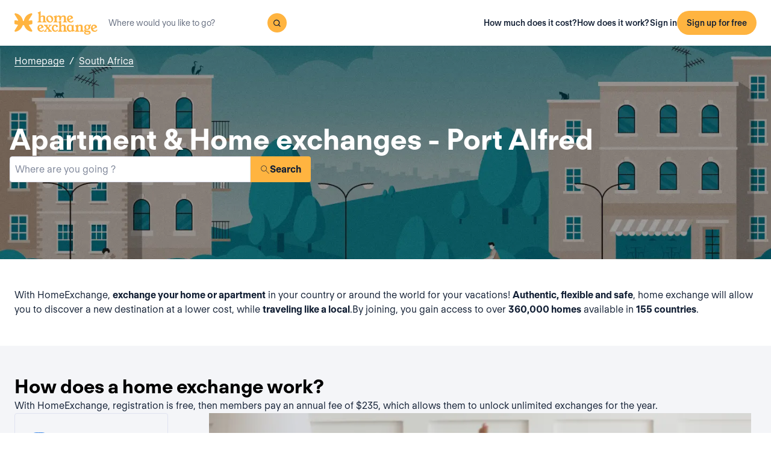

--- FILE ---
content_type: text/html; charset=utf-8
request_url: https://www.homeexchange.com/home-exchange-south-africa/port-alfred
body_size: 12498
content:
<!DOCTYPE html><html lang="en" data-theme="regular"><head><meta charSet="utf-8"/><meta name="viewport" content="width=device-width, initial-scale=1"/><link rel="preload" as="image" href="https://image.homeexchange.fr/images/website/migration/footer/collection-footer.webp"/><link rel="preload" as="image" href="https://image.homeexchange.fr/images/website/migration/landing-page/he-logo-collection-white.svg"/><link rel="preload" as="image" href="https://image.homeexchange.fr/images/website/migration/footer/background-footer.webp"/><link rel="preload" as="image" href="https://image.homeexchange.fr/images/website/migration/destinations-pages/hero-background/default-destination-bg.webp"/><link rel="stylesheet" href="/_next/static/css/6d647b418a47e74e.css" data-precedence="next"/><link rel="stylesheet" href="/_next/static/css/b68128d5a81fd4dc.css" data-precedence="next"/><link rel="stylesheet" href="/_next/static/css/68627b6c95243c67.css" data-precedence="next"/><link rel="preload" as="script" fetchPriority="low" href="/_next/static/chunks/webpack-dbb2e7fe4e6a6483.js"/><script src="/_next/static/chunks/0937d497-44abb0f9355ace92.js" async=""></script><script src="/_next/static/chunks/470-0918ee5b8d87d2e7.js" async=""></script><script src="/_next/static/chunks/main-app-9456cb015476518f.js" async=""></script><script src="/_next/static/chunks/482-598eec787a3e3b8a.js" async=""></script><script src="/_next/static/chunks/232-119a4efcec9cadf3.js" async=""></script><script src="/_next/static/chunks/app/global-error-ebd16d4dfbd38eba.js" async=""></script><script src="/_next/static/chunks/920-1a36c72d6372ff12.js" async=""></script><script src="/_next/static/chunks/468-a19323dffbb290cd.js" async=""></script><script src="/_next/static/chunks/114-9f8c2422dd3e8b8f.js" async=""></script><script src="/_next/static/chunks/app/layout-e11c760501e2d81e.js" async=""></script><script src="/_next/static/chunks/app/(layoutClassic)/%5Blang%5D/destination/page-843ddeaf4c0c6182.js" async=""></script><title>Home exchange: Port Alfred, South Africa - HomeExchange</title><meta name="description" content="Port Alfred, South Africa : Stay for free thanks to home exchange and save on your holiday budget. With HomeExchange, you will find homes to welcome you wherever you want to go in the world."/><link rel="canonical" href="https://front-web-production.front.homeexchange.com/home-exchange-south-africa/port-alfred"/><link rel="alternate" hrefLang="fr-FR" href="https://front-web-production.front.homeexchange.fr/echange-maison-afrique-du-sud/port-alfred"/><link rel="alternate" hrefLang="x-default" href="https://front-web-production.front.homeexchange.com/home-exchange-south-africa/port-alfred"/><link rel="alternate" hrefLang="es-ES" href="https://front-web-production.front.homeexchange.com/es/intercambio-casas-sudafrica/port-alfred"/><link rel="alternate" hrefLang="it-IT" href="https://front-web-production.front.homeexchange.it/scambio-casa-sudafrica/port-alfred"/><link rel="alternate" hrefLang="pt-PT" href="https://front-web-production.front.homeexchange.com/pt/troca-casa-africa-do-sul/port-alfred"/><link rel="alternate" hrefLang="pt-BR" href="https://front-web-production.front.homeexchange.com/pt/troca-casa-africa-do-sul/port-alfred"/><link rel="alternate" hrefLang="nl-NL" href="https://front-web-production.front.homeexchange.com/nl/huizen-ruil-zuid-afrika/port-alfred"/><link rel="alternate" hrefLang="en-US" href="https://front-web-production.front.homeexchange.com/home-exchange-south-africa/port-alfred"/><link rel="alternate" hrefLang="de-DE" href="https://front-web-production.front.homeexchange.com/de/haus-tausch-republik-sudafrika/port-alfred"/><link rel="alternate" hrefLang="da-DK" href="https://front-web-production.front.homeexchange.com/da/boligbytte-sydafrika/port-alfred"/><link rel="alternate" hrefLang="sv-SE" href="https://front-web-production.front.homeexchange.com/sv/hembyte-sydafrika/port-alfred"/><link rel="alternate" hrefLang="hr-HR" href="https://front-web-production.front.homeexchange.com/hr/zamjena-domova-juzna-afrika/port-alfred"/><link rel="alternate" hrefLang="nb-NO" href="https://front-web-production.front.homeexchange.com/nb/bolig-bytte-sor-afrika/port-alfred"/><meta property="og:title" content="Home exchange: Port Alfred, South Africa - HomeExchange"/><meta property="og:description" content="Port Alfred, South Africa : Stay for free thanks to home exchange and save on your holiday budget. With HomeExchange, you will find homes to welcome you wherever you want to go in the world."/><meta property="og:site_name" content="HomeExchange"/><meta property="og:image" content="https://d2kzpkef14nfxb.cloudfront.net/images/website/meta-facebook/he_sharing.jpg"/><meta property="og:image:height" content="1200"/><meta property="og:image:width" content="630"/><meta property="og:type" content="website"/><meta name="twitter:card" content="summary_large_image"/><meta name="twitter:title" content="Home exchange: Port Alfred, South Africa - HomeExchange"/><meta name="twitter:description" content="Port Alfred, South Africa : Stay for free thanks to home exchange and save on your holiday budget. With HomeExchange, you will find homes to welcome you wherever you want to go in the world."/><meta name="twitter:image" content="https://d2kzpkef14nfxb.cloudfront.net/images/website/meta-facebook/he_sharing.jpg"/><meta name="twitter:image:height" content="1200"/><meta name="twitter:image:width" content="630"/><link rel="icon" href="/favicon.ico" type="image/x-icon" sizes="256x256"/><script src="/_next/static/chunks/polyfills-42372ed130431b0a.js" noModule=""></script></head><body><div hidden=""><!--$--><!--/$--></div><nav class="_navigation-bar_1oaxl_59 _is-light_1oaxl_69"><div class="_navigation-bar-left_1oaxl_108"><a href="/"><picture><source media="(min-width: 641px)"/><img height="30" src="https://image.homeexchange.fr/images/website/migration/navigation/logo-symbol.svg" alt="HomeExchange regular logo" class="_no-border_t81ta_80 _is-auto_t81ta_74 _logo-small_1oaxl_132"/></picture><picture><source media="(min-width: 641px)"/><img height="40" src="https://image.homeexchange.fr/images/website/migration/navigation/logo-integral.svg" alt="HomeExchange regular logo" class="_no-border_t81ta_80 _is-auto_t81ta_74 _logo-large_1oaxl_140"/></picture></a><form class="_search-bar_4y1x0_59 _search-bar_1oaxl_75"><div class="_search-wrapper_4y1x0_63"><input aria-activedescendant="" aria-autocomplete="list" aria-controls="downshift-_R_4mbrb_-menu" aria-expanded="false" aria-labelledby="downshift-_R_4mbrb_-label" autoComplete="off" id="downshift-_R_4mbrb_-input" role="combobox" type="text" placeholder="Where would you like to go?" class="_search-input_4y1x0_67" name="navbar-search" value=""/><button class="_button_1buw8_59 _is-icon-only_1buw8_88 _is-small_1buw8_91 _is-primary_1buw8_111 _search-button_4y1x0_87"><i class="icon ds-icon-magnifying-glass-rebranding is-medium"></i></button><ul class="_suggestions-list_4y1x0_94" id="downshift-_R_4mbrb_-menu" role="listbox" aria-labelledby="downshift-_R_4mbrb_-label" style="display:none"></ul></div></form></div><div class="_logged-out-menu_ma44l_59"><button class="_button_1buw8_59 _is-small_1buw8_91 _is-primary_1buw8_111 _logged-out-menu-button-mobile_ma44l_224" aria-label="Sign up for free">Sign up for free</button><button class="_button_1buw8_59 _is-icon-only_1buw8_88 _is-small_1buw8_91 _is-secondary_1buw8_115 _is-light_1buw8_123 _logged-out-menu-button-mobile_ma44l_224"><i class="icon ds-icon-menu-rebranding is-medium"></i></button><div class="_logged-out-menu-content_ma44l_65 _is-light_ma44l_183"><a href="https://www.homeexchange.com/p/subscription-homeexchange" class="_logged-out-menu-button-link_ma44l_79">How much does it cost?</a><a href="https://www.homeexchange.com/p/how-it-works-en" class="_logged-out-menu-button-link_ma44l_79">How does it work?</a><hr/><button class="_logged-out-menu-button-link_ma44l_79">Sign in</button><button class="_button_1buw8_59 _is-primary_1buw8_111 _logged-out-menu-button-signup_ma44l_214" aria-label="Sign up for free">Sign up for free</button></div></div></nav><script type="application/ld+json">{"@context":"https://schema.org","@type":"BreadcrumbList","itemListElement":[{"@type":"ListItem","position":1,"name":"Homepage","item":"https://front-web-production.front.homeexchange.com/"},{"@type":"ListItem","position":2,"name":"South Africa","item":"https://front-web-production.front.homeexchange.com/home-exchange-south-africa"},{"@type":"ListItem","position":3,"name":"Port Alfred"}]}</script><section class="_hero_1rive_59 _is-medium_1rive_91 _cover_1rive_85"><div class="_hero-top-left_1rive_133"><nav class="_breadcrumbs_1h8xv_59 _color-inverted_1h8xv_71" aria-label="breadcrumbs"><ol><li><a href="/" class="_link_1wpqf_59 _is-inverted_1wpqf_83 _is-underlined_1wpqf_95 _breadcrumbs-link_1h8xv_66">Homepage</a><span>/</span></li><li><a href="/home-exchange-south-africa" class="_link_1wpqf_59 _is-inverted_1wpqf_83 _is-underlined_1wpqf_95 _breadcrumbs-link_1h8xv_66">South Africa</a></li></ol></nav></div><div class="_hero-body_1rive_71 _cover_1rive_85"><div class="_container_s5hqu_59"><div class="_title-container_kq6yl_59 _color-inverted_kq6yl_62"><h1 class="_title_kq6yl_59 _is-1_kq6yl_91">Apartment &amp; Home exchanges - Port Alfred</h1></div><div class="_autocomplete_1st1t_59"><form class="_autocomplete-container_1st1t_68"><div class="_input-button-container_1st1t_73"><label id="hero-search-bar-label" for="hero-search-bar-input" hidden="">Where are you going ?</label><input class="_autocomplete-input_1st1t_79" type="text" placeholder="Where are you going ?" aria-activedescendant="" aria-autocomplete="list" aria-controls="hero-search-bar-menu" aria-expanded="false" aria-labelledby="hero-search-bar-label" autoComplete="off" id="hero-search-bar-input" role="combobox" value=""/><button aria-label="Search" class="_autocomplete-button_1st1t_93"><i class="icon ds-icon-search is-medium"></i>Search</button></div></form><ul class="_suggestions-container_1st1t_117" id="hero-search-bar-menu" role="listbox" aria-labelledby="hero-search-bar-label" data-test="false" aria-busy="true"></ul></div></div></div><img src="https://image.homeexchange.fr/images/website/migration/destinations-pages/hero-background/default-destination-bg.webp" alt="Port Alfred" class="_image_1rive_111 _cover_1rive_85"/></section><section class="_section_147ce_59"><div class="_content_147ce_62 _has-medium-padding_147ce_71"><div class="_container_s5hqu_59"><div class="_text_12s8z_59 _color-primary_12s8z_80">With HomeExchange, <b>exchange your home or apartment</b> in your country or around the world for your vacations! <b>Authentic, flexible and safe</b>, home exchange will allow you to discover a new destination at a lower cost, while <b>traveling like a local</b>.By joining, you gain access to over <b>360,000 homes</b> available in <b>155 countries</b>.</div></div></div></section><section class="_section_147ce_59"><div class="_content_147ce_62 _has-medium-padding_147ce_71"><div class="_container_s5hqu_59"><div class="_title-container_kq6yl_59"><h2 class="_title_kq6yl_59 _is-2_kq6yl_104">How does a home exchange work?</h2></div><div class="_text_12s8z_59 _color-primary_12s8z_80">With HomeExchange, registration is free, then members pay an annual fee of $235, which allows them to unlock unlimited exchanges for the year.</div><div class="_columns_17a5v_59"><div class="_column_17a5v_59 _is-3_17a5v_218"><button class="_info-card_fprxc_59" type="button" aria-haspopup="dialog" aria-expanded="false" aria-controls="radix-_R_2u8lubsnqbrb_" data-state="closed"><i class="icon ds-icon-gp is-5xl is-secondary"></i><div class="_info-card-text_fprxc_71">GuestPoints</div></button><button class="_info-card_fprxc_59" type="button" aria-haspopup="dialog" aria-expanded="false" aria-controls="radix-_R_4u8lubsnqbrb_" data-state="closed"><i class="icon ds-icon-types_of_exchanges is-5xl is-secondary"></i><div class="_info-card-text_fprxc_71">Two types of echange</div></button><button class="_info-card_fprxc_59" type="button" aria-haspopup="dialog" aria-expanded="false" aria-controls="radix-_R_6u8lubsnqbrb_" data-state="closed"><i class="icon ds-icon-membership is-5xl is-secondary"></i><div class="_info-card-text_fprxc_71">The HomeExchange membership</div></button><button class="_info-card_fprxc_59" type="button" aria-haspopup="dialog" aria-expanded="false" aria-controls="radix-_R_8u8lubsnqbrb_" data-state="closed"><i class="icon ds-icon-guarantees is-5xl is-secondary"></i><div class="_info-card-text_fprxc_71">The HomeExchange Guarantees</div></button></div><div class="_column_17a5v_59"><video class="_video_1py8f_59 " poster="https://image.homeexchange.fr/images/website/migration/placeholders/poster_video_default.webp" controls=""><source src="https://d2kzpkef14nfxb.cloudfront.net/images/website/home_page/MASTER_CONVICTION_en.mp4" type="video/mp4"/><track kind="captions"/></video></div></div></div></div></section><section class="_section_147ce_59"><div class="_content_147ce_62 _has-medium-padding_147ce_71"><div class="_container_s5hqu_59"><div class="_title-container_kq6yl_59"><h2 class="_title_kq6yl_59 _is-2_kq6yl_104">Exchange vacation homes - port-alfred</h2></div><div class="_text_12s8z_59 _color-primary_12s8z_80">HomeExchange has made it possible for its members to be able to travel wherever they want in the world! Don&#x27;t worry about accommodation expense as we guarantee that you will find a home or apartment for your next vacation.</div><div class="_text_12s8z_59 _color-primary_12s8z_80">Thanks to our extensive network, you can share your home or apartment during the holidays with people from all over the world! Not only is HomeExchange free, flexible and safe but you will discover a new country while living  like a local.</div><div class="_text_12s8z_59 _color-primary_12s8z_80">What are you waiting for?  Join us by registering for free on our site. Once your registration is complete you will have  access to our entire catalog of homes and apartments located in the most beautiful places around the world!</div><a href="/#signup" class="_button_y1at0_59 _is-primary_y1at0_81 _is-medium_y1at0_278">Sign up for free</a></div></div></section><script type="application/ld+json">{"@context":"https://schema.org","@type":"FAQPage","mainEntity":[{"@type":"Question","name":"How does home exchange work?","acceptedAnswer":{"@type":"Answer","text":"With HomeExchange, you can either exchange your home reciprocally with another member's home or use your GuestPoints to make a non-reciprocal exchange. GuestPoints are points you earn by hosting other members in your home in non-reciprocal exchanges. All exchanges are covered for damage, theft and cancellation."}},{"@type":"Question","name":"What are the benefits of home exchange?","acceptedAnswer":{"@type":"Answer","text":"It's a responsible and economical way to travel with peace of mind within a trusted community. HomeExchange is the world's leading home exchange site with over 150,000 members in 145 countries."}},{"@type":"Question","name":"How much does it cost to exchange my home with HomeExchange?","acceptedAnswer":{"@type":"Answer","text":"Thanks to our annual HomeExchange membership, for 235 USD / year, you can organize as many exchanges as you want during 12 months, without any additional costs."}},{"@type":"Question","name":"How do the HomeExchange guarantees work ?","acceptedAnswer":{"@type":"Answer","text":"HomeExchange guarantees include relocation in case of cancellation by the host as well as insurance in case of breakage or theft."}},{"@type":"Question","name":"Can I exchange my accommodation if I live in a rental property ?","acceptedAnswer":{"@type":"Answer","text":"Yes, you can do a home exchange unless specifically stated in your lease. It is not necessary to notify the home owner because it is not a sublet: in fact, there is no financial exchange."}},{"@type":"Question","name":"What if the health crisis does not allow me to travel?","acceptedAnswer":{"@type":"Answer","text":"In case of cancellation due to Covid 19, the GuestPoints that would be used during the exchange are fully refunded. HomeExchange also offers the 2nd year of membership free to members who were unable to exchange due to the health situation."}},{"@type":"Question","name":"Do I have to exchange my home with a similar home?","acceptedAnswer":{"@type":"Answer","text":"No, you can exchange with any type of home, no matter what type of home you have: a small studio in the city for a seaside villa, a farmhouse in the country for a condo. Everything is possible because everyone will find something to suit their desires!"}}]}</script><section class="_section_147ce_59"><div class="_content_147ce_62 _has-medium-padding_147ce_71"><div class="_container_s5hqu_59"><div class="_title-container_kq6yl_59"><h2 class="_title_kq6yl_59 _is-2_kq6yl_104">Frequently asked questions (FAQ)</h2></div><div class="" data-orientation="vertical"><div data-state="closed" data-orientation="vertical" class="_accordion-item_1xzvb_59"><h3 data-orientation="vertical" data-state="closed" class="_accordion-header_1xzvb_68"><button type="button" aria-controls="radix-_R_jailubsnqbrb_" aria-expanded="false" data-state="closed" data-orientation="vertical" id="radix-_R_3ailubsnqbrb_" class="_accordion-trigger_1xzvb_73" data-radix-collection-item="">How does home exchange work?<i class="icon ds-icon-up-arrow is-medium"></i></button></h3><div data-state="closed" id="radix-_R_jailubsnqbrb_" hidden="" role="region" aria-labelledby="radix-_R_3ailubsnqbrb_" data-orientation="vertical" class="_accordion-content_1xzvb_93" style="--radix-accordion-content-height:var(--radix-collapsible-content-height);--radix-accordion-content-width:var(--radix-collapsible-content-width)"></div></div><div data-state="closed" data-orientation="vertical" class="_accordion-item_1xzvb_59"><h3 data-orientation="vertical" data-state="closed" class="_accordion-header_1xzvb_68"><button type="button" aria-controls="radix-_R_lailubsnqbrb_" aria-expanded="false" data-state="closed" data-orientation="vertical" id="radix-_R_5ailubsnqbrb_" class="_accordion-trigger_1xzvb_73" data-radix-collection-item="">What are the benefits of home exchange?<i class="icon ds-icon-up-arrow is-medium"></i></button></h3><div data-state="closed" id="radix-_R_lailubsnqbrb_" hidden="" role="region" aria-labelledby="radix-_R_5ailubsnqbrb_" data-orientation="vertical" class="_accordion-content_1xzvb_93" style="--radix-accordion-content-height:var(--radix-collapsible-content-height);--radix-accordion-content-width:var(--radix-collapsible-content-width)"></div></div><div data-state="closed" data-orientation="vertical" class="_accordion-item_1xzvb_59"><h3 data-orientation="vertical" data-state="closed" class="_accordion-header_1xzvb_68"><button type="button" aria-controls="radix-_R_nailubsnqbrb_" aria-expanded="false" data-state="closed" data-orientation="vertical" id="radix-_R_7ailubsnqbrb_" class="_accordion-trigger_1xzvb_73" data-radix-collection-item="">How much does it cost to exchange my home with HomeExchange?<i class="icon ds-icon-up-arrow is-medium"></i></button></h3><div data-state="closed" id="radix-_R_nailubsnqbrb_" hidden="" role="region" aria-labelledby="radix-_R_7ailubsnqbrb_" data-orientation="vertical" class="_accordion-content_1xzvb_93" style="--radix-accordion-content-height:var(--radix-collapsible-content-height);--radix-accordion-content-width:var(--radix-collapsible-content-width)"></div></div><div data-state="closed" data-orientation="vertical" class="_accordion-item_1xzvb_59"><h3 data-orientation="vertical" data-state="closed" class="_accordion-header_1xzvb_68"><button type="button" aria-controls="radix-_R_pailubsnqbrb_" aria-expanded="false" data-state="closed" data-orientation="vertical" id="radix-_R_9ailubsnqbrb_" class="_accordion-trigger_1xzvb_73" data-radix-collection-item="">How do the HomeExchange guarantees work ?<i class="icon ds-icon-up-arrow is-medium"></i></button></h3><div data-state="closed" id="radix-_R_pailubsnqbrb_" hidden="" role="region" aria-labelledby="radix-_R_9ailubsnqbrb_" data-orientation="vertical" class="_accordion-content_1xzvb_93" style="--radix-accordion-content-height:var(--radix-collapsible-content-height);--radix-accordion-content-width:var(--radix-collapsible-content-width)"></div></div><div data-state="closed" data-orientation="vertical" class="_accordion-item_1xzvb_59"><h3 data-orientation="vertical" data-state="closed" class="_accordion-header_1xzvb_68"><button type="button" aria-controls="radix-_R_railubsnqbrb_" aria-expanded="false" data-state="closed" data-orientation="vertical" id="radix-_R_bailubsnqbrb_" class="_accordion-trigger_1xzvb_73" data-radix-collection-item="">Can I exchange my accommodation if I live in a rental property ?<i class="icon ds-icon-up-arrow is-medium"></i></button></h3><div data-state="closed" id="radix-_R_railubsnqbrb_" hidden="" role="region" aria-labelledby="radix-_R_bailubsnqbrb_" data-orientation="vertical" class="_accordion-content_1xzvb_93" style="--radix-accordion-content-height:var(--radix-collapsible-content-height);--radix-accordion-content-width:var(--radix-collapsible-content-width)"></div></div><div data-state="closed" data-orientation="vertical" class="_accordion-item_1xzvb_59"><h3 data-orientation="vertical" data-state="closed" class="_accordion-header_1xzvb_68"><button type="button" aria-controls="radix-_R_tailubsnqbrb_" aria-expanded="false" data-state="closed" data-orientation="vertical" id="radix-_R_dailubsnqbrb_" class="_accordion-trigger_1xzvb_73" data-radix-collection-item="">What if the health crisis does not allow me to travel?<i class="icon ds-icon-up-arrow is-medium"></i></button></h3><div data-state="closed" id="radix-_R_tailubsnqbrb_" hidden="" role="region" aria-labelledby="radix-_R_dailubsnqbrb_" data-orientation="vertical" class="_accordion-content_1xzvb_93" style="--radix-accordion-content-height:var(--radix-collapsible-content-height);--radix-accordion-content-width:var(--radix-collapsible-content-width)"></div></div><div data-state="closed" data-orientation="vertical" class="_accordion-item_1xzvb_59"><h3 data-orientation="vertical" data-state="closed" class="_accordion-header_1xzvb_68"><button type="button" aria-controls="radix-_R_vailubsnqbrb_" aria-expanded="false" data-state="closed" data-orientation="vertical" id="radix-_R_failubsnqbrb_" class="_accordion-trigger_1xzvb_73" data-radix-collection-item="">Do I have to exchange my home with a similar home?<i class="icon ds-icon-up-arrow is-medium"></i></button></h3><div data-state="closed" id="radix-_R_vailubsnqbrb_" hidden="" role="region" aria-labelledby="radix-_R_failubsnqbrb_" data-orientation="vertical" class="_accordion-content_1xzvb_93" style="--radix-accordion-content-height:var(--radix-collapsible-content-height);--radix-accordion-content-width:var(--radix-collapsible-content-width)"></div></div></div></div></div></section><!--$--><!--/$--><footer><div class="_footer_1pajj_59 _is-light_1pajj_68"><div class="_banner_1pajj_74"><div class="_banner-inner_1pajj_83"><a href="/collection"><div class="_flex_pd8jv_59 _flex-row_pd8jv_64 _justify-space-between_pd8jv_79 _align-start_pd8jv_85 _wrap_pd8jv_97 _is-full-width_pd8jv_109 _footer-cta-banner_1pajj_102"><div class="_container-img_1pajj_119"><img src="https://image.homeexchange.fr/images/website/migration/footer/collection-footer.webp" alt="collection" height="250"/></div><div class="_banner-wrapper_1pajj_138"><img class="_banner-img_1pajj_186" src="https://image.homeexchange.fr/images/website/migration/landing-page/he-logo-collection-white.svg" alt="collection" width="122"/><div class="_container-text_1pajj_151"><div class="_banner-text_1pajj_157">HomeExchange Collection, an exclusive community of luxury homes from around the world.</div><div class="_banner-cta_1pajj_164">Discover Collection</div></div></div></div></a></div></div><div class="_columns-content-wrapper_1pajj_190"><div class="_columns_17a5v_59"><div class="_column_17a5v_59 _columns-content_1pajj_190"><div class="_contents_1pajj_209"><div class="_flex_pd8jv_59 _flex-column_pd8jv_67 _justify-start_pd8jv_70 _align-start_pd8jv_85 _wrap_pd8jv_97 _gap-10_pd8jv_176"><div class="_flex_pd8jv_59 _flex-row_pd8jv_64 _justify-start_pd8jv_70 _align-start_pd8jv_85 _wrap_pd8jv_97 _gap-6_pd8jv_164"><picture><source media="(min-width: 641px)"/><img src="https://image.homeexchange.fr/images/website/migration/navigation/logo-integral.svg" alt="logo-he-regular" class="_no-border_t81ta_80 _is-auto_t81ta_74 _logo-he_vlsrj_75"/></picture><div class="_text_12s8z_59 _color-secondary_12s8z_83 _size-sm_12s8z_116">Copyright © 2026 HomeExchange<!-- --> | <!-- -->All rights reserved</div><div class="_flex_pd8jv_59 _flex-row_pd8jv_64 _justify-start_pd8jv_70 _align-start_pd8jv_85 _wrap_pd8jv_97 _gap-2_pd8jv_152 _container-logo_vlsrj_59"><a href="https://www.facebook.com/homeexchangecom/" target="_blank" class="_link_1wpqf_59 _is-primary_1wpqf_71" aria-label="facebook"><i class="icon ds-icon-facebook-rebranding is-large is-dark"></i></a><a href="https://instagram.com/homeexchangecom" target="_blank" class="_link_1wpqf_59 _is-primary_1wpqf_71" aria-label="instagram"><i class="icon ds-icon-instagram-rebranding is-large is-dark"></i></a><a href="https://www.tiktok.com/@homeexchangecom" target="_blank" class="_link_1wpqf_59 _is-primary_1wpqf_71" aria-label="tiktok"><i class="icon ds-icon-tiktok-rebranding is-large is-dark"></i></a><a href="https://www.linkedin.com/company/homeexchange-com" target="_blank" class="_link_1wpqf_59 _is-primary_1wpqf_71" aria-label="linkedin"><i class="icon ds-icon-linkedin-rebranding is-large is-dark"></i></a><a href="https://twitter.com/HomeExchangecom" target="_blank" class="_link_1wpqf_59 _is-primary_1wpqf_71" aria-label="X"><i class="icon ds-icon-x-rebranding is-large is-dark"></i></a><a href="https://youtube.com/HomeExchangecom" target="_blank" class="_link_1wpqf_59 _is-primary_1wpqf_71" aria-label="youtube"><i class="icon ds-icon-youtube-rebranding is-large is-dark"></i></a></div></div><div class="_flex_pd8jv_59 _flex-row_pd8jv_64 _justify-start_pd8jv_70 _align-start_pd8jv_85 _nowrap_pd8jv_100 _gap-2_pd8jv_152"><picture><source media="(min-width: 641px)"/><img src="https://image.homeexchange.fr/images/website/migration/footer/b_corp_english_logo.webp" alt="b-corp" class="_no-border_t81ta_80 _is-auto_t81ta_74" style="max-height:80px"/></picture></div></div></div></div><div class="_column_17a5v_59 _columns-content_1pajj_190"><div class="_text_12s8z_59 _color-primary_12s8z_80 _title_1pajj_205">HomeExchange</div><div class="_contents_1pajj_209"><a href="https://www.homeexchange.com/p/about-us" class="_link_1wpqf_59 _is-primary_1wpqf_71 _content_1pajj_209">About</a><a href="https://www.homeexchange.com/p/ourteam" class="_link_1wpqf_59 _is-primary_1wpqf_71 _content_1pajj_209">Our team</a><a href="https://www.homeexchange.com/p/join-us" class="_link_1wpqf_59 _is-primary_1wpqf_71 _content_1pajj_209">Jobs</a><a href="https://www.homeexchange.com/blog/" class="_link_1wpqf_59 _is-primary_1wpqf_71 _content_1pajj_209">Blog</a><a href="https://www.homeexchange.com/p/mobile-apps" class="_link_1wpqf_59 _is-primary_1wpqf_71 _content_1pajj_209">Mobile apps</a><a href="https://www.homeexchange.com/p/community" class="_link_1wpqf_59 _is-primary_1wpqf_71 _content_1pajj_209">Community</a><a href="https://www.homeexchange.com/p/press" class="_link_1wpqf_59 _is-primary_1wpqf_71 _content_1pajj_209">Press</a></div></div><div class="_column_17a5v_59 _columns-content_1pajj_190"><div class="_text_12s8z_59 _color-primary_12s8z_80 _title_1pajj_205">Learn more</div><div class="_contents_1pajj_209"><a href="https://www.homeexchange.com/p/where-the-welcome-really-begins" class="_link_1wpqf_59 _is-primary_1wpqf_71 _content_1pajj_209">Values</a><a href="https://www.homeexchange.com/p/how-it-works-en" class="_link_1wpqf_59 _is-primary_1wpqf_71 _content_1pajj_209">How does it work?</a><a href="https://www.homeexchange.com/p/guestpoints-en" class="_link_1wpqf_59 _is-primary_1wpqf_71 _content_1pajj_209">GuestPoints</a><a href="https://www.homeexchange.com/p/subscription-homeexchange" class="_link_1wpqf_59 _is-primary_1wpqf_71 _content_1pajj_209">How much does it cost?</a><a href="https://www.homeexchange.com/p/service-homeexchange-en" class="_link_1wpqf_59 _is-primary_1wpqf_71 _content_1pajj_209">Guarantees</a><a href="https://www.homeexchange.com/p/words-of-homeexchanges" class="_link_1wpqf_59 _is-primary_1wpqf_71 _content_1pajj_209">Our suggestions</a><a href="/sponsorship" class="_link_1wpqf_59 _is-primary_1wpqf_71 _content_1pajj_209">Invite friends</a></div></div><div class="_column_17a5v_59 _columns-content_1pajj_190"><div class="_text_12s8z_59 _color-primary_12s8z_80 _title_1pajj_205">Support</div><div class="_contents_1pajj_209"><a href="https://homeexchangehelp.zendesk.com/hc/en-us" class="_link_1wpqf_59 _is-primary_1wpqf_71 _content_1pajj_209">FAQ</a><a href="https://forum.homeexchange.com/c/english/20" class="_link_1wpqf_59 _is-primary_1wpqf_71 _content_1pajj_209">Forum</a><a href="https://www.homeexchange.com/contact-us-homeexchange" class="_link_1wpqf_59 _is-primary_1wpqf_71 _content_1pajj_209">Contact us</a><a href="https://www.homeexchange.com/p/happiness-team" class="_link_1wpqf_59 _is-primary_1wpqf_71 _content_1pajj_209">Always there for you</a></div></div><div class="_column_17a5v_59 _columns-content_1pajj_190"><div class="_text_12s8z_59 _color-primary_12s8z_80 _title_1pajj_205">Categories</div><div class="_contents_1pajj_209"><a href="/p/guide-travel-sustainably" class="_link_1wpqf_59 _is-primary_1wpqf_71 _content_1pajj_209">Guide: How To Travel Sustainably</a><a href="/p/promo-homeexchange-en" class="_link_1wpqf_59 _is-primary_1wpqf_71 _content_1pajj_209">Exclusive referral offer</a><a href="/p/vacation-rentals" class="_link_1wpqf_59 _is-primary_1wpqf_71 _content_1pajj_209">Vacation rentals</a><a href="/p/webinars-en" class="_link_1wpqf_59 _is-primary_1wpqf_71 _content_1pajj_209">Join our Webinars</a><a href="/p/guide-accessible-home" class="_link_1wpqf_59 _is-primary_1wpqf_71 _content_1pajj_209">Guide : accessible accommodation for people with reduced mobility</a><a href="/p/europe-school-holidays" class="_link_1wpqf_59 _is-primary_1wpqf_71 _content_1pajj_209">School Holidays in Europe</a><a href="/p/member-stories" class="_link_1wpqf_59 _is-primary_1wpqf_71 _content_1pajj_209">Reviews from our members</a><a href="/p/anti-discrimination-policy" class="_link_1wpqf_59 _is-primary_1wpqf_71 _content_1pajj_209">Against Discrimination</a><a href="/p/homeexchange-academy-en" class="_link_1wpqf_59 _is-primary_1wpqf_71 _content_1pajj_209">HomeExchange Academy</a><a href="/p/cheap-thanksgiving-vacation" class="_link_1wpqf_59 _is-primary_1wpqf_71 _content_1pajj_209">Thanksgiving Travel Tips</a><a href="/p/facebook-groups-homeexchange" class="_link_1wpqf_59 _is-primary_1wpqf_71 _content_1pajj_209">Facebook groups</a><a href="/p/lesser-known-usa-travel-destinations" class="_link_1wpqf_59 _is-primary_1wpqf_71 _content_1pajj_209">Travel USA</a><a href="/p/affordable-authentic-travel-nz" class="_link_1wpqf_59 _is-primary_1wpqf_71 _content_1pajj_209">Cheap Vacation</a><a href="/p/pet-friendly-accommodations" class="_link_1wpqf_59 _is-primary_1wpqf_71 _content_1pajj_209">Pet-Friendly accommodations</a><a href="/p/trip-to-europe" class="_link_1wpqf_59 _is-primary_1wpqf_71 _content_1pajj_209">Europe Travel</a><a href="/p/apartment-exchange" class="_link_1wpqf_59 _is-primary_1wpqf_71 _content_1pajj_209">Exchange Apartments</a><a href="/p/vacation-homes" class="_link_1wpqf_59 _is-primary_1wpqf_71 _content_1pajj_209">Vacation homes</a><a href="/p/referral-promo-sponsored" class="_link_1wpqf_59 _is-primary_1wpqf_71 _content_1pajj_209">Special offer sponsored</a><a href="/p/referral-promo-sponsor" class="_link_1wpqf_59 _is-primary_1wpqf_71 _content_1pajj_209">Special offer sponsor</a><a href="/p/promo-homeexchange-en" class="_link_1wpqf_59 _is-primary_1wpqf_71 _content_1pajj_209">Exclusive Offer</a><a href="/p/partnerships" class="_link_1wpqf_59 _is-primary_1wpqf_71 _content_1pajj_209">Partnerships</a><a href="/p/member-stories" class="_link_1wpqf_59 _is-primary_1wpqf_71 _content_1pajj_209">Reviews from our members</a><a href="/p/family-holidays" class="_link_1wpqf_59 _is-primary_1wpqf_71 _content_1pajj_209">Family holidays</a><a href="/p/senior-travel" class="_link_1wpqf_59 _is-primary_1wpqf_71 _content_1pajj_209">Senior travel</a><a href="/p/pet-friendly-accommodations" class="_link_1wpqf_59 _is-primary_1wpqf_71 _content_1pajj_209">Pet friendly accommodations</a><a href="/p/apartment-exchange" class="_link_1wpqf_59 _is-primary_1wpqf_71 _content_1pajj_209">Apartment exchange</a><a href="/p/europe-school-holidays" class="_link_1wpqf_59 _is-primary_1wpqf_71 _content_1pajj_209">2025-2026 School Holidays in Europe</a><a href="/p/loyalty" class="_link_1wpqf_59 _is-primary_1wpqf_71 _content_1pajj_209">Loyalty benefits</a></div></div></div></div><div class="_footer-headband_1pajj_218"><div class="_container_s5hqu_59"><div class="_flex_pd8jv_59 _flex-row_pd8jv_64 _justify-center_pd8jv_76 _align-center_pd8jv_91 _wrap_pd8jv_97 _gap-2_pd8jv_152"><div class="_footer-headband-content_1pajj_229 _is-center_1pajj_241"><div class="_flex_pd8jv_59 _flex-row_pd8jv_64 _justify-start_pd8jv_70 _align-center_pd8jv_91 _wrap_pd8jv_97 _gap-3_pd8jv_155"><a href="/p/general-terms-of-use" class="_link_1wpqf_59 _is-primary_1wpqf_71 _headband-content_1pajj_236">Terms of Use</a></div><div class="_flex_pd8jv_59 _flex-row_pd8jv_64 _justify-start_pd8jv_70 _align-center_pd8jv_91 _wrap_pd8jv_97 _gap-3_pd8jv_155"><a href="/p/member-code-of-conduct" class="_link_1wpqf_59 _is-primary_1wpqf_71 _headband-content_1pajj_236">Code of Conduct</a></div><div class="_flex_pd8jv_59 _flex-row_pd8jv_64 _justify-start_pd8jv_70 _align-center_pd8jv_91 _wrap_pd8jv_97 _gap-3_pd8jv_155"><a href="/p/privacy-policy" class="_link_1wpqf_59 _is-primary_1wpqf_71 _headband-content_1pajj_236">Privacy Policy</a></div><div class="_flex_pd8jv_59 _flex-row_pd8jv_64 _justify-start_pd8jv_70 _align-center_pd8jv_91 _wrap_pd8jv_97 _gap-3_pd8jv_155"><a href="/p/cookie-policy" class="_link_1wpqf_59 _is-primary_1wpqf_71 _headband-content_1pajj_236">Cookie Policy</a></div><div class="_flex_pd8jv_59 _flex-row_pd8jv_64 _justify-start_pd8jv_70 _align-center_pd8jv_91 _wrap_pd8jv_97 _gap-3_pd8jv_155"><a href="/p/legal-notice" class="_link_1wpqf_59 _is-primary_1wpqf_71 _headband-content_1pajj_236">Legal Notice</a></div><div class="_flex_pd8jv_59 _flex-row_pd8jv_64 _justify-start_pd8jv_70 _align-center_pd8jv_91 _wrap_pd8jv_97 _gap-3_pd8jv_155"><a href="/sitemaps" class="_link_1wpqf_59 _is-primary_1wpqf_71 _headband-content_1pajj_236">Site Map</a></div><div class="_flex_pd8jv_59 _flex-row_pd8jv_64 _justify-start_pd8jv_70 _align-start_pd8jv_85 _wrap_pd8jv_97 _gap-3_pd8jv_155"><button type="button" role="combobox" aria-controls="radix-_R_debrb_" aria-expanded="false" aria-autocomplete="none" dir="ltr" data-state="closed" class="_select-trigger_1s79x_59" aria-label="Food"><i class="icon ds-icon-world-rebranding is-medium"></i><span aria-label="English" style="pointer-events:none">English</span></button><select aria-hidden="true" tabindex="-1" style="position:absolute;border:0;width:1px;height:1px;padding:0;margin:-1px;overflow:hidden;clip:rect(0, 0, 0, 0);white-space:nowrap;word-wrap:normal"></select><button type="button" role="combobox" aria-controls="radix-_R_lebrb_" aria-expanded="false" aria-autocomplete="none" dir="ltr" data-state="closed" class="_select-trigger_1s79x_59" aria-label="Food"><i class="icon ds-icon-money-rebranding is-medium"></i><span aria-label="euros - €" style="pointer-events:none">euros - €</span></button><select aria-hidden="true" tabindex="-1" style="position:absolute;border:0;width:1px;height:1px;padding:0;margin:-1px;overflow:hidden;clip:rect(0, 0, 0, 0);white-space:nowrap;word-wrap:normal"></select></div></div></div></div></div><div class="_container-footer-bg_1pajj_255"><img src="https://image.homeexchange.fr/images/website/migration/footer/background-footer.webp" alt="container-footer-bg" style="width:100%;height:auto"/></div></div></footer><script src="/_next/static/chunks/webpack-dbb2e7fe4e6a6483.js" id="_R_" async=""></script><script>(self.__next_f=self.__next_f||[]).push([0])</script><script>self.__next_f.push([1,"1:\"$Sreact.fragment\"\n4:I[6082,[],\"\"]\n5:I[4304,[],\"\"]\n7:I[523,[],\"OutletBoundary\"]\n9:I[1962,[],\"AsyncMetadataOutlet\"]\nb:I[523,[],\"ViewportBoundary\"]\nd:I[523,[],\"MetadataBoundary\"]\ne:\"$Sreact.suspense\"\n10:I[7678,[\"482\",\"static/chunks/482-598eec787a3e3b8a.js\",\"232\",\"static/chunks/232-119a4efcec9cadf3.js\",\"219\",\"static/chunks/app/global-error-ebd16d4dfbd38eba.js\"],\"default\"]\n11:I[9750,[\"232\",\"static/chunks/232-119a4efcec9cadf3.js\",\"920\",\"static/chunks/920-1a36c72d6372ff12.js\",\"468\",\"static/chunks/468-a19323dffbb290cd.js\",\"114\",\"static/chunks/114-9f8c2422dd3e8b8f.js\",\"177\",\"static/chunks/app/layout-e11c760501e2d81e.js\"],\"\"]\n:HL[\"/_next/static/css/6d647b418a47e74e.css\",\"style\"]\n:HL[\"/_next/static/css/b68128d5a81fd4dc.css\",\"style\"]\n:HL[\"/_next/static/css/68627b6c95243c67.css\",\"style\"]\n"])</script><script>self.__next_f.push([1,"0:{\"P\":null,\"b\":\"sy5A7zgdW-IVwg-BXHPvJ\",\"p\":\"\",\"c\":[\"\",\"home-exchange-south-africa\",\"port-alfred\"],\"i\":false,\"f\":[[[\"\",{\"children\":[\"(layoutClassic)\",{\"children\":[[\"lang\",\"en\",\"d\"],{\"children\":[\"destination\",{\"children\":[\"__PAGE__?{\\\"base\\\":\\\"home-exchange\\\"}\",{}]}]}]}]},\"$undefined\",\"$undefined\",true],[\"\",[\"$\",\"$1\",\"c\",{\"children\":[[[\"$\",\"link\",\"0\",{\"rel\":\"stylesheet\",\"href\":\"/_next/static/css/6d647b418a47e74e.css\",\"precedence\":\"next\",\"crossOrigin\":\"$undefined\",\"nonce\":\"$undefined\"}],[\"$\",\"link\",\"1\",{\"rel\":\"stylesheet\",\"href\":\"/_next/static/css/b68128d5a81fd4dc.css\",\"precedence\":\"next\",\"crossOrigin\":\"$undefined\",\"nonce\":\"$undefined\"}],[\"$\",\"link\",\"2\",{\"rel\":\"stylesheet\",\"href\":\"/_next/static/css/68627b6c95243c67.css\",\"precedence\":\"next\",\"crossOrigin\":\"$undefined\",\"nonce\":\"$undefined\"}]],\"$L2\"]}],{\"children\":[\"(layoutClassic)\",[\"$\",\"$1\",\"c\",{\"children\":[null,\"$L3\"]}],{\"children\":[[\"lang\",\"en\",\"d\"],[\"$\",\"$1\",\"c\",{\"children\":[null,[\"$\",\"$L4\",null,{\"parallelRouterKey\":\"children\",\"error\":\"$undefined\",\"errorStyles\":\"$undefined\",\"errorScripts\":\"$undefined\",\"template\":[\"$\",\"$L5\",null,{}],\"templateStyles\":\"$undefined\",\"templateScripts\":\"$undefined\",\"notFound\":\"$undefined\",\"forbidden\":\"$undefined\",\"unauthorized\":\"$undefined\"}]]}],{\"children\":[\"destination\",[\"$\",\"$1\",\"c\",{\"children\":[null,[\"$\",\"$L4\",null,{\"parallelRouterKey\":\"children\",\"error\":\"$undefined\",\"errorStyles\":\"$undefined\",\"errorScripts\":\"$undefined\",\"template\":[\"$\",\"$L5\",null,{}],\"templateStyles\":\"$undefined\",\"templateScripts\":\"$undefined\",\"notFound\":\"$undefined\",\"forbidden\":\"$undefined\",\"unauthorized\":\"$undefined\"}]]}],{\"children\":[\"__PAGE__\",[\"$\",\"$1\",\"c\",{\"children\":[\"$L6\",null,[\"$\",\"$L7\",null,{\"children\":[\"$L8\",[\"$\",\"$L9\",null,{\"promise\":\"$@a\"}]]}]]}],{},null,false]},null,false]},null,false]},null,false]},null,false],[\"$\",\"$1\",\"h\",{\"children\":[null,[[\"$\",\"$Lb\",null,{\"children\":\"$Lc\"}],null],[\"$\",\"$Ld\",null,{\"children\":[\"$\",\"div\",null,{\"hidden\":true,\"children\":[\"$\",\"$e\",null,{\"fallback\":null,\"children\":\"$Lf\"}]}]}]]}],false]],\"m\":\"$undefined\",\"G\":[\"$10\",[]],\"s\":false,\"S\":false}\n"])</script><script>self.__next_f.push([1,"2:[\"$\",\"html\",null,{\"lang\":\"en\",\"data-theme\":\"regular\",\"children\":[\"$\",\"body\",null,{\"children\":[[\"$\",\"$L4\",null,{\"parallelRouterKey\":\"children\",\"error\":\"$undefined\",\"errorStyles\":\"$undefined\",\"errorScripts\":\"$undefined\",\"template\":[\"$\",\"$L5\",null,{}],\"templateStyles\":\"$undefined\",\"templateScripts\":\"$undefined\",\"notFound\":[[[\"$\",\"title\",null,{\"children\":\"404: This page could not be found.\"}],[\"$\",\"div\",null,{\"style\":{\"fontFamily\":\"system-ui,\\\"Segoe UI\\\",Roboto,Helvetica,Arial,sans-serif,\\\"Apple Color Emoji\\\",\\\"Segoe UI Emoji\\\"\",\"height\":\"100vh\",\"textAlign\":\"center\",\"display\":\"flex\",\"flexDirection\":\"column\",\"alignItems\":\"center\",\"justifyContent\":\"center\"},\"children\":[\"$\",\"div\",null,{\"children\":[[\"$\",\"style\",null,{\"dangerouslySetInnerHTML\":{\"__html\":\"body{color:#000;background:#fff;margin:0}.next-error-h1{border-right:1px solid rgba(0,0,0,.3)}@media (prefers-color-scheme:dark){body{color:#fff;background:#000}.next-error-h1{border-right:1px solid rgba(255,255,255,.3)}}\"}}],[\"$\",\"h1\",null,{\"className\":\"next-error-h1\",\"style\":{\"display\":\"inline-block\",\"margin\":\"0 20px 0 0\",\"padding\":\"0 23px 0 0\",\"fontSize\":24,\"fontWeight\":500,\"verticalAlign\":\"top\",\"lineHeight\":\"49px\"},\"children\":404}],[\"$\",\"div\",null,{\"style\":{\"display\":\"inline-block\"},\"children\":[\"$\",\"h2\",null,{\"style\":{\"fontSize\":14,\"fontWeight\":400,\"lineHeight\":\"49px\",\"margin\":0},\"children\":\"This page could not be found.\"}]}]]}]}]],[]],\"forbidden\":\"$undefined\",\"unauthorized\":\"$undefined\"}],[\"$\",\"$L11\",null,{\"id\":\"gtm-tag\",\"dangerouslySetInnerHTML\":{\"__html\":\"(function(w,d,s,l,i){w[l]=w[l]||[];w[l].push({'gtm.start':\\nnew Date().getTime(),event:'gtm.js'});var f=d.getElementsByTagName(s)[0],\\nj=d.createElement(s),dl=l!='dataLayer'?'\u0026l='+l:'';j.async=true;j.src=\\n'https://www.googletagmanager.com/gtm.js?id='+i+dl;f.parentNode.insertBefore(j,f);\\n})(window,document,'script','dataLayer','GTM-KLCTBG4');\"}}]]}]}]\n"])</script><script>self.__next_f.push([1,"c:[[\"$\",\"meta\",\"0\",{\"charSet\":\"utf-8\"}],[\"$\",\"meta\",\"1\",{\"name\":\"viewport\",\"content\":\"width=device-width, initial-scale=1\"}]]\n8:null\n"])</script><script>self.__next_f.push([1,"12:I[740,[\"232\",\"static/chunks/232-119a4efcec9cadf3.js\",\"920\",\"static/chunks/920-1a36c72d6372ff12.js\",\"468\",\"static/chunks/468-a19323dffbb290cd.js\",\"114\",\"static/chunks/114-9f8c2422dd3e8b8f.js\",\"722\",\"static/chunks/app/(layoutClassic)/%5Blang%5D/destination/page-843ddeaf4c0c6182.js\"],\"Navigation\"]\n13:I[2089,[\"232\",\"static/chunks/232-119a4efcec9cadf3.js\",\"920\",\"static/chunks/920-1a36c72d6372ff12.js\",\"468\",\"static/chunks/468-a19323dffbb290cd.js\",\"114\",\"static/chunks/114-9f8c2422dd3e8b8f.js\",\"722\",\"static/chunks/app/(layoutClassic)/%5Blang%5D/destination/page-843ddeaf4c0c6182.js\"],\"Footer\"]\n"])</script><script>self.__next_f.push([1,"3:[[\"$\",\"$L12\",null,{\"theme\":\"regular\",\"isSignedIn\":false,\"navigationData\":{},\"locale\":\"en\",\"apiUrl\":\"https://bff.homeexchange.com\",\"assetsUrl\":\"https://image.homeexchange.fr/images/website/migration\",\"geoipLocal\":\"$undefined\",\"isScrollable\":false,\"redirectionAnchor\":true,\"appearance\":\"light\"}],[\"$\",\"$L4\",null,{\"parallelRouterKey\":\"children\",\"error\":\"$undefined\",\"errorStyles\":\"$undefined\",\"errorScripts\":\"$undefined\",\"template\":[\"$\",\"$L5\",null,{}],\"templateStyles\":\"$undefined\",\"templateScripts\":\"$undefined\",\"notFound\":[[[\"$\",\"title\",null,{\"children\":\"404: This page could not be found.\"}],[\"$\",\"div\",null,{\"style\":\"$2:props:children:props:children:0:props:notFound:0:1:props:style\",\"children\":[\"$\",\"div\",null,{\"children\":[[\"$\",\"style\",null,{\"dangerouslySetInnerHTML\":{\"__html\":\"body{color:#000;background:#fff;margin:0}.next-error-h1{border-right:1px solid rgba(0,0,0,.3)}@media (prefers-color-scheme:dark){body{color:#fff;background:#000}.next-error-h1{border-right:1px solid rgba(255,255,255,.3)}}\"}}],[\"$\",\"h1\",null,{\"className\":\"next-error-h1\",\"style\":\"$2:props:children:props:children:0:props:notFound:0:1:props:children:props:children:1:props:style\",\"children\":404}],[\"$\",\"div\",null,{\"style\":\"$2:props:children:props:children:0:props:notFound:0:1:props:children:props:children:2:props:style\",\"children\":[\"$\",\"h2\",null,{\"style\":\"$2:props:children:props:children:0:props:notFound:0:1:props:children:props:children:2:props:children:props:style\",\"children\":\"This page could not be found.\"}]}]]}]}]],[]],\"forbidden\":\"$undefined\",\"unauthorized\":\"$undefined\"}],[\"$\",\"$L13\",null,{\"isSignedIn\":false,\"footerData\":{\"pages\":[{\"slug\":\"/p/guide-travel-sustainably\",\"footer_title\":\"Guide: How To Travel Sustainably\",\"lp_style\":\"1\"},{\"slug\":\"/p/promo-homeexchange-en\",\"footer_title\":\"Exclusive referral offer\",\"lp_style\":\"1\"},{\"slug\":\"/p/vacation-rentals\",\"footer_title\":\"Vacation rentals\",\"lp_style\":\"1\"},{\"slug\":\"/p/webinars-en\",\"footer_title\":\"Join our Webinars\",\"lp_style\":\"1\"},{\"slug\":\"/p/guide-accessible-home\",\"footer_title\":\"Guide : accessible accommodation for people with reduced mobility\",\"lp_style\":\"1\"},{\"slug\":\"/p/europe-school-holidays\",\"footer_title\":\"School Holidays in Europe\",\"lp_style\":\"1\"},{\"slug\":\"/p/member-stories\",\"footer_title\":\"Reviews from our members\",\"lp_style\":\"1\"},{\"slug\":\"/p/anti-discrimination-policy\",\"footer_title\":\"Against Discrimination\",\"lp_style\":\"1\"},{\"slug\":\"/p/homeexchange-academy-en\",\"footer_title\":\"HomeExchange Academy\",\"lp_style\":\"1\"},{\"slug\":\"/p/cheap-thanksgiving-vacation\",\"footer_title\":\"Thanksgiving Travel Tips\",\"lp_style\":\"1\"},{\"slug\":\"/p/facebook-groups-homeexchange\",\"footer_title\":\"Facebook groups\",\"lp_style\":\"1\"},{\"slug\":\"/p/lesser-known-usa-travel-destinations\",\"footer_title\":\"Travel USA\",\"lp_style\":\"1\"},{\"slug\":\"/p/affordable-authentic-travel-nz\",\"footer_title\":\"Cheap Vacation\",\"lp_style\":\"1\"},{\"slug\":\"/p/pet-friendly-accommodations\",\"footer_title\":\"Pet-Friendly accommodations\",\"lp_style\":\"1\"},{\"slug\":\"/p/trip-to-europe\",\"footer_title\":\"Europe Travel\",\"lp_style\":\"1\"},{\"slug\":\"/p/apartment-exchange\",\"footer_title\":\"Exchange Apartments\",\"lp_style\":\"1\"},{\"slug\":\"/p/vacation-homes\",\"footer_title\":\"Vacation homes\",\"lp_style\":\"1\"},{\"slug\":\"/p/referral-promo-sponsored\",\"footer_title\":\"Special offer sponsored\",\"lp_style\":\"1\",\"display_in_footer\":true},{\"slug\":\"/p/referral-promo-sponsor\",\"footer_title\":\"Special offer sponsor\",\"lp_style\":\"1\",\"display_in_footer\":true},{\"slug\":\"/p/promo-homeexchange-en\",\"footer_title\":\"Exclusive Offer\",\"lp_style\":\"1\",\"display_in_footer\":true},{\"slug\":\"/p/partnerships\",\"footer_title\":\"Partnerships\",\"lp_style\":\"1\",\"display_in_footer\":true},{\"slug\":\"/p/member-stories\",\"footer_title\":\"Reviews from our members\",\"lp_style\":\"1\",\"display_in_footer\":true},{\"slug\":\"/p/family-holidays\",\"footer_title\":\"Family holidays\",\"lp_style\":\"1\",\"display_in_footer\":true},{\"slug\":\"/p/senior-travel\",\"footer_title\":\"Senior travel\",\"lp_style\":\"1\",\"display_in_footer\":true},{\"slug\":\"/p/pet-friendly-accommodations\",\"footer_title\":\"Pet friendly accommodations\",\"lp_style\":\"1\",\"display_in_footer\":true},{\"slug\":\"/p/apartment-exchange\",\"footer_title\":\"Apartment exchange\",\"lp_style\":\"1\",\"display_in_footer\":true},{\"slug\":\"/p/europe-school-holidays\",\"footer_title\":\"2025-2026 School Holidays in Europe\",\"lp_style\":\"1\",\"display_in_footer\":true},{\"slug\":\"/p/loyalty\",\"footer_title\":\"Loyalty benefits\",\"lp_style\":\"1\",\"display_in_footer\":true}]},\"locale\":\"en\",\"apiUrl\":\"https://bff.homeexchange.com\",\"theme\":\"regular\",\"assetsUrl\":\"https://image.homeexchange.fr/images/website/migration\",\"currency\":\"$undefined\",\"appearance\":\"light\"}]]\n"])</script><script>self.__next_f.push([1,"14:I[47,[\"232\",\"static/chunks/232-119a4efcec9cadf3.js\",\"920\",\"static/chunks/920-1a36c72d6372ff12.js\",\"468\",\"static/chunks/468-a19323dffbb290cd.js\",\"114\",\"static/chunks/114-9f8c2422dd3e8b8f.js\",\"722\",\"static/chunks/app/(layoutClassic)/%5Blang%5D/destination/page-843ddeaf4c0c6182.js\"],\"default\"]\n"])</script><script>self.__next_f.push([1,"6:[\"$\",\"$L14\",null,{\"apiUrl\":\"https://bff.homeexchange.com\",\"initialData\":{\"destinationName\":\"Port Alfred\",\"id\":141769,\"subscription\":{\"currency\":\"USD\",\"price\":235},\"homes\":[],\"description\":{\"introduction\":null,\"content\":null},\"childrenLayers\":[],\"parentLayers\":{\"country\":{\"layerName\":\"South Africa\",\"layerSlug\":\"south-africa\",\"layerType\":\"country\",\"id\":65}},\"availableSlugs\":{\"da\":\"sydafrika/port-alfred\",\"de\":\"republik-sudafrika/port-alfred\",\"en\":\"south-africa/port-alfred\",\"es\":\"sudafrica/port-alfred\",\"fr\":\"afrique-du-sud/port-alfred\",\"hr\":\"juzna-afrika/port-alfred\",\"it\":\"sudafrica/port-alfred\",\"nb\":\"sor-afrika/port-alfred\",\"nl\":\"zuid-afrika/port-alfred\",\"pt\":\"africa-do-sul/port-alfred\",\"sv\":\"sydafrika/port-alfred\"}},\"slug\":\"south-africa/port-alfred\",\"locale\":\"en\",\"destination\":\"port-alfred\",\"baseUrl\":\"https://front-web-production.front.homeexchange.com\"}]\n"])</script><script>self.__next_f.push([1,"a:{\"metadata\":[[\"$\",\"title\",\"0\",{\"children\":\"Home exchange: Port Alfred, South Africa - HomeExchange\"}],[\"$\",\"meta\",\"1\",{\"name\":\"description\",\"content\":\"Port Alfred, South Africa : Stay for free thanks to home exchange and save on your holiday budget. With HomeExchange, you will find homes to welcome you wherever you want to go in the world.\"}],[\"$\",\"link\",\"2\",{\"rel\":\"canonical\",\"href\":\"https://front-web-production.front.homeexchange.com/home-exchange-south-africa/port-alfred\"}],[\"$\",\"link\",\"3\",{\"rel\":\"alternate\",\"hrefLang\":\"fr-FR\",\"href\":\"https://front-web-production.front.homeexchange.fr/echange-maison-afrique-du-sud/port-alfred\"}],[\"$\",\"link\",\"4\",{\"rel\":\"alternate\",\"hrefLang\":\"x-default\",\"href\":\"https://front-web-production.front.homeexchange.com/home-exchange-south-africa/port-alfred\"}],[\"$\",\"link\",\"5\",{\"rel\":\"alternate\",\"hrefLang\":\"es-ES\",\"href\":\"https://front-web-production.front.homeexchange.com/es/intercambio-casas-sudafrica/port-alfred\"}],[\"$\",\"link\",\"6\",{\"rel\":\"alternate\",\"hrefLang\":\"it-IT\",\"href\":\"https://front-web-production.front.homeexchange.it/scambio-casa-sudafrica/port-alfred\"}],[\"$\",\"link\",\"7\",{\"rel\":\"alternate\",\"hrefLang\":\"pt-PT\",\"href\":\"https://front-web-production.front.homeexchange.com/pt/troca-casa-africa-do-sul/port-alfred\"}],[\"$\",\"link\",\"8\",{\"rel\":\"alternate\",\"hrefLang\":\"pt-BR\",\"href\":\"https://front-web-production.front.homeexchange.com/pt/troca-casa-africa-do-sul/port-alfred\"}],[\"$\",\"link\",\"9\",{\"rel\":\"alternate\",\"hrefLang\":\"nl-NL\",\"href\":\"https://front-web-production.front.homeexchange.com/nl/huizen-ruil-zuid-afrika/port-alfred\"}],[\"$\",\"link\",\"10\",{\"rel\":\"alternate\",\"hrefLang\":\"en-US\",\"href\":\"https://front-web-production.front.homeexchange.com/home-exchange-south-africa/port-alfred\"}],[\"$\",\"link\",\"11\",{\"rel\":\"alternate\",\"hrefLang\":\"de-DE\",\"href\":\"https://front-web-production.front.homeexchange.com/de/haus-tausch-republik-sudafrika/port-alfred\"}],[\"$\",\"link\",\"12\",{\"rel\":\"alternate\",\"hrefLang\":\"da-DK\",\"href\":\"https://front-web-production.front.homeexchange.com/da/boligbytte-sydafrika/port-alfred\"}],[\"$\",\"link\",\"13\",{\"rel\":\"alternate\",\"hrefLang\":\"sv-SE\",\"href\":\"https://front-web-production.front.homeexchange.com/sv/hembyte-sydafrika/port-alfred\"}],[\"$\",\"link\",\"14\",{\"rel\":\"alternate\",\"hrefLang\":\"hr-HR\",\"href\":\"https://front-web-production.front.homeexchange.com/hr/zamjena-domova-juzna-afrika/port-alfred\"}],[\"$\",\"link\",\"15\",{\"rel\":\"alternate\",\"hrefLang\":\"nb-NO\",\"href\":\"https://front-web-production.front.homeexchange.com/nb/bolig-bytte-sor-afrika/port-alfred\"}],[\"$\",\"meta\",\"16\",{\"property\":\"og:title\",\"content\":\"Home exchange: Port Alfred, South Africa - HomeExchange\"}],[\"$\",\"meta\",\"17\",{\"property\":\"og:description\",\"content\":\"Port Alfred, South Africa : Stay for free thanks to home exchange and save on your holiday budget. With HomeExchange, you will find homes to welcome you wherever you want to go in the world.\"}],[\"$\",\"meta\",\"18\",{\"property\":\"og:site_name\",\"content\":\"HomeExchange\"}],[\"$\",\"meta\",\"19\",{\"property\":\"og:image\",\"content\":\"https://d2kzpkef14nfxb.cloudfront.net/images/website/meta-facebook/he_sharing.jpg\"}],[\"$\",\"meta\",\"20\",{\"property\":\"og:image:height\",\"content\":\"1200\"}],[\"$\",\"meta\",\"21\",{\"property\":\"og:image:width\",\"content\":\"630\"}],[\"$\",\"meta\",\"22\",{\"property\":\"og:type\",\"content\":\"website\"}],[\"$\",\"meta\",\"23\",{\"name\":\"twitter:card\",\"content\":\"summary_large_image\"}],[\"$\",\"meta\",\"24\",{\"name\":\"twitter:title\",\"content\":\"Home exchange: Port Alfred, South Africa - HomeExchange\"}],[\"$\",\"meta\",\"25\",{\"name\":\"twitter:description\",\"content\":\"Port Alfred, South Africa : Stay for free thanks to home exchange and save on your holiday budget. With HomeExchange, you will find homes to welcome you wherever you want to go in the world.\"}],[\"$\",\"meta\",\"26\",{\"name\":\"twitter:image\",\"content\":\"https://d2kzpkef14nfxb.cloudfront.net/images/website/meta-facebook/he_sharing.jpg\"}],\"$L15\",\"$L16\",\"$L17\",\"$L18\"],\"error\":null,\"digest\":\"$undefined\"}\n"])</script><script>self.__next_f.push([1,"f:\"$a:metadata\"\n"])</script><script>self.__next_f.push([1,"19:I[3970,[],\"IconMark\"]\n15:[\"$\",\"meta\",\"27\",{\"name\":\"twitter:image:height\",\"content\":\"1200\"}]\n16:[\"$\",\"meta\",\"28\",{\"name\":\"twitter:image:width\",\"content\":\"630\"}]\n17:[\"$\",\"link\",\"29\",{\"rel\":\"icon\",\"href\":\"/favicon.ico\",\"type\":\"image/x-icon\",\"sizes\":\"256x256\"}]\n18:[\"$\",\"$L19\",\"30\",{}]\n"])</script></body></html>

--- FILE ---
content_type: application/javascript; charset=UTF-8
request_url: https://www.homeexchange.com/_next/static/chunks/920-1a36c72d6372ff12.js
body_size: 128910
content:
"use strict";(self.webpackChunk_N_E=self.webpackChunk_N_E||[]).push([[920],{740:(e,o,a)=>{a.r(o),a.d(o,{Navigation:()=>i});var t=a(4799),l=a(8232);function i(e){let{navigationData:o,isSignedIn:a,locale:i,apiUrl:n,assetsUrl:s,theme:_,geoipLocal:g,isScrollable:c,redirectionAnchor:u,appearance:d}=e;return(0,t.jsx)(l.yk,{apiUrl:n,conversations:o.conversations,userInfos:o.userInfos,isSignedIn:a,theme:_,locale:i,assetsUrl:s,geoipLocal:g,isScrollable:c,redirectionAnchor:u,appearance:d})}},2089:(e,o,a)=>{let t,l;a.r(o),a.d(o,{Footer:()=>Ue});var i,n=a(4799),s=a(4023),_=a.t(s,2),g=a(6742);let c=function(){let e=arguments.length>0&&void 0!==arguments[0]?arguments[0]:{},o={};return e.oidc_access_token?o.Authorization="Bearer ".concat(e.oidc_access_token):e.access_token&&(o.Authorization="Bearer ".concat(e.access_token)),o};class u extends Error{constructor(e,o,a){super(e),this.name="HeError",this.code=o,this.errorData=a}}let d=/^https?:\/\/(?:www\.)?[-a-zA-Z0-9@:%._+~#=]{1,256}\.[a-zA-Z0-9()]{1,6}\b(?:[-a-zA-Z0-9()@:%_,+.~#?&/=]*)$/;class h{serializeQueryParams(e){return void 0===e?void 0:"string"==typeof e?e:new URLSearchParams(Object.entries(e).map(e=>{let[o,a]=e;return[o,String(a)]})).toString()}buildUrl(e,o){let a=d.test(e)?e:"".concat(this.baseUrl).concat(e);if(!o)return a;let t=o?"?".concat(this.serializeQueryParams(o)):"";return"".concat(a).concat(t)}serializeBody(e){if(void 0!==e)return"string"==typeof e?e:JSON.stringify(e)}async fetch(e){let o=arguments.length>1&&void 0!==arguments[1]?arguments[1]:"GET",a=arguments.length>2&&void 0!==arguments[2]?arguments[2]:{};if(!this.baseUrl)throw Error("No base URL set");let t=this.buildUrl(e,a.params),l=t.startsWith(this.baseUrl),i=a.credentials||(l?"include":"same-origin");try{var n;let e=await fetch(t,{...a,method:o,credentials:i,headers:{...this.headers,...a.headers||{}},body:this.serializeBody(a.data)}),l=(null==(n=e.headers.get("content-type"))?void 0:n.includes("application/json"))?await e.json():await e.text();if(!e.ok)throw new u("".concat(e.status," - ").concat(t),e.status,l);return l}catch(e){if(e instanceof u)throw e;throw new u(e instanceof Error?e.message:"An unexpected fetch error occurred")}}getBaseUrl(){return this.baseUrl}setBaseUrl(e){this.baseUrl=e}async get(e){let o=arguments.length>1&&void 0!==arguments[1]?arguments[1]:{};return this.fetch(e,"GET",o)}async post(e){let o=arguments.length>1&&void 0!==arguments[1]?arguments[1]:{};return this.fetch(e,"POST",{...o,headers:{"Content-Type":"application/json",...o.headers}})}async put(e){let o=arguments.length>1&&void 0!==arguments[1]?arguments[1]:{};return this.fetch(e,"PUT",{...o,headers:{"Content-Type":"application/json",...o.headers}})}async patch(e){let o=arguments.length>1&&void 0!==arguments[1]?arguments[1]:{};return this.fetch(e,"PATCH",{...o,headers:{"Content-Type":"application/json",...o.headers}})}async delete(e){let o=arguments.length>1&&void 0!==arguments[1]?arguments[1]:{};return this.fetch(e,"DELETE",o)}constructor(e,o={}){this.baseUrl=e,this.headers=o.headers||{}}}async function m(e){let o=arguments.length>1&&void 0!==arguments[1]?arguments[1]:"en",a=c(e);return t.get("/footer?locale=".concat(o),{headers:a})}let b=e=>"string"==typeof e,p=()=>{let e,o,a=new Promise((a,t)=>{e=a,o=t});return a.resolve=e,a.reject=o,a},f=e=>null==e?"":""+e,v=/###/g,y=e=>e&&e.indexOf("###")>-1?e.replace(v,"."):e,w=e=>!e||b(e),k=(e,o,a)=>{let t=b(o)?o.split("."):o,l=0;for(;l<t.length-1;){if(w(e))return{};let o=y(t[l]);!e[o]&&a&&(e[o]=new a),e=Object.prototype.hasOwnProperty.call(e,o)?e[o]:{},++l}return w(e)?{}:{obj:e,k:y(t[l])}},x=(e,o,a)=>{let{obj:t,k:l}=k(e,o,Object);if(void 0!==t||1===o.length){t[l]=a;return}let i=o[o.length-1],n=o.slice(0,o.length-1),s=k(e,n,Object);for(;void 0===s.obj&&n.length;)i="".concat(n[n.length-1],".").concat(i),(null==(s=k(e,n=n.slice(0,n.length-1),Object))?void 0:s.obj)&&"u">typeof s.obj["".concat(s.k,".").concat(i)]&&(s.obj=void 0);s.obj["".concat(s.k,".").concat(i)]=a},C=(e,o)=>{let{obj:a,k:t}=k(e,o);if(a&&Object.prototype.hasOwnProperty.call(a,t))return a[t]},S=(e,o,a)=>{for(let t in o)"__proto__"!==t&&"constructor"!==t&&(t in e?b(e[t])||e[t]instanceof String||b(o[t])||o[t]instanceof String?a&&(e[t]=o[t]):S(e[t],o[t],a):e[t]=o[t]);return e},j=e=>e.replace(/[\-\[\]\/\{\}\(\)\*\+\?\.\\\^\$\|]/g,"\\$&");var O={"&":"&amp;","<":"&lt;",">":"&gt;",'"':"&quot;","'":"&#39;","/":"&#x2F;"};let I=e=>b(e)?e.replace(/[&<>"'\/]/g,e=>O[e]):e;class P{getRegExp(e){let o=this.regExpMap.get(e);if(void 0!==o)return o;let a=new RegExp(e);return this.regExpQueue.length===this.capacity&&this.regExpMap.delete(this.regExpQueue.shift()),this.regExpMap.set(e,a),this.regExpQueue.push(e),a}constructor(e){this.capacity=e,this.regExpMap=new Map,this.regExpQueue=[]}}let z=[" ",",","?","!",";"],M=new P(20),E=function(e,o){let a=arguments.length>2&&void 0!==arguments[2]?arguments[2]:".";if(!e)return;if(e[o])return Object.prototype.hasOwnProperty.call(e,o)?e[o]:void 0;let t=o.split(a),l=e;for(let e=0;e<t.length;){if(!l||"object"!=typeof l)return;let o,i="";for(let n=e;n<t.length;++n)if(n!==e&&(i+=a),i+=t[n],void 0!==(o=l[i])){if(["string","number","boolean"].indexOf(typeof o)>-1&&n<t.length-1)continue;e+=n-e+1;break}l=o}return l},W=e=>null==e?void 0:e.replace("_","-"),D={type:"logger",log(e){this.output("log",e)},warn(e){this.output("warn",e)},error(e){this.output("error",e)},output(e,o){var a,t,l;null==(l=console)||null==(t=l[e])||null==(a=t.apply)||a.call(t,console,o)}};class B{init(e){let o=arguments.length>1&&void 0!==arguments[1]?arguments[1]:{};this.prefix=o.prefix||"i18next:",this.logger=e||D,this.options=o,this.debug=o.debug}log(){for(var e=arguments.length,o=Array(e),a=0;a<e;a++)o[a]=arguments[a];return this.forward(o,"log","",!0)}warn(){for(var e=arguments.length,o=Array(e),a=0;a<e;a++)o[a]=arguments[a];return this.forward(o,"warn","",!0)}error(){for(var e=arguments.length,o=Array(e),a=0;a<e;a++)o[a]=arguments[a];return this.forward(o,"error","")}deprecate(){for(var e=arguments.length,o=Array(e),a=0;a<e;a++)o[a]=arguments[a];return this.forward(o,"warn","WARNING DEPRECATED: ",!0)}forward(e,o,a,t){return t&&!this.debug?null:(b(e[0])&&(e[0]="".concat(a).concat(this.prefix," ").concat(e[0])),this.logger[o](e))}create(e){return new B(this.logger,{prefix:"".concat(this.prefix,":").concat(e,":"),...this.options})}clone(e){return(e=e||this.options).prefix=e.prefix||this.prefix,new B(this.logger,e)}constructor(e,o={}){this.init(e,o)}}var F=new B;class A{on(e,o){return e.split(" ").forEach(e=>{this.observers[e]||(this.observers[e]=new Map);let a=this.observers[e].get(o)||0;this.observers[e].set(o,a+1)}),this}off(e,o){if(this.observers[e]){if(!o)return void delete this.observers[e];this.observers[e].delete(o)}}emit(e){for(var o=arguments.length,a=Array(o>1?o-1:0),t=1;t<o;t++)a[t-1]=arguments[t];this.observers[e]&&Array.from(this.observers[e].entries()).forEach(e=>{let[o,t]=e;for(let e=0;e<t;e++)o(...a)}),this.observers["*"]&&Array.from(this.observers["*"].entries()).forEach(o=>{let[t,l]=o;for(let o=0;o<l;o++)t.apply(t,[e,...a])})}constructor(){this.observers={}}}class N extends A{addNamespaces(e){0>this.options.ns.indexOf(e)&&this.options.ns.push(e)}removeNamespaces(e){let o=this.options.ns.indexOf(e);o>-1&&this.options.ns.splice(o,1)}getResource(e,o,a){var t,l;let i,n=arguments.length>3&&void 0!==arguments[3]?arguments[3]:{},s=void 0!==n.keySeparator?n.keySeparator:this.options.keySeparator,_=void 0!==n.ignoreJSONStructure?n.ignoreJSONStructure:this.options.ignoreJSONStructure;e.indexOf(".")>-1?i=e.split("."):(i=[e,o],a&&(Array.isArray(a)?i.push(...a):b(a)&&s?i.push(...a.split(s)):i.push(a)));let g=C(this.data,i);return!g&&!o&&!a&&e.indexOf(".")>-1&&(e=i[0],o=i[1],a=i.slice(2).join(".")),!g&&_&&b(a)?E(null==(l=this.data)||null==(t=l[e])?void 0:t[o],a,s):g}addResource(e,o,a,t){let l=arguments.length>4&&void 0!==arguments[4]?arguments[4]:{silent:!1},i=void 0!==l.keySeparator?l.keySeparator:this.options.keySeparator,n=[e,o];a&&(n=n.concat(i?a.split(i):a)),e.indexOf(".")>-1&&(n=e.split("."),t=o,o=n[1]),this.addNamespaces(o),x(this.data,n,t),l.silent||this.emit("added",e,o,a,t)}addResources(e,o,a){let t=arguments.length>3&&void 0!==arguments[3]?arguments[3]:{silent:!1};for(let t in a)(b(a[t])||Array.isArray(a[t]))&&this.addResource(e,o,t,a[t],{silent:!0});t.silent||this.emit("added",e,o,a)}addResourceBundle(e,o,a,t,l){let i=arguments.length>5&&void 0!==arguments[5]?arguments[5]:{silent:!1,skipCopy:!1},n=[e,o];e.indexOf(".")>-1&&(n=e.split("."),t=a,a=o,o=n[1]),this.addNamespaces(o);let s=C(this.data,n)||{};i.skipCopy||(a=JSON.parse(JSON.stringify(a))),t?S(s,a,l):s={...s,...a},x(this.data,n,s),i.silent||this.emit("added",e,o,a)}removeResourceBundle(e,o){this.hasResourceBundle(e,o)&&delete this.data[e][o],this.removeNamespaces(o),this.emit("removed",e,o)}hasResourceBundle(e,o){return void 0!==this.getResource(e,o)}getResourceBundle(e,o){return o||(o=this.options.defaultNS),this.getResource(e,o)}getDataByLanguage(e){return this.data[e]}hasLanguageSomeTranslations(e){let o=this.getDataByLanguage(e);return!!(o&&Object.keys(o)||[]).find(e=>o[e]&&Object.keys(o[e]).length>0)}toJSON(){return this.data}constructor(e,o={ns:["translation"],defaultNS:"translation"}){super(),this.data=e||{},this.options=o,void 0===this.options.keySeparator&&(this.options.keySeparator="."),void 0===this.options.ignoreJSONStructure&&(this.options.ignoreJSONStructure=!0)}}var L={processors:{},addPostProcessor(e){this.processors[e.name]=e},handle(e,o,a,t,l){return e.forEach(e=>{var i,n;o=null!=(n=null==(i=this.processors[e])?void 0:i.process(o,a,t,l))?n:o}),o}};let T=Symbol("i18next/PATH_KEY");function R(e,o){var a;let{[T]:t}=e(function(){let e,o=[],a=Object.create(null);return a.get=(t,l)=>{var i;return null==e||null==(i=e.revoke)||i.call(e),l===T?o:(o.push(l),(e=Proxy.revocable(t,a)).proxy)},Proxy.revocable(Object.create(null),a).proxy}());return t.join(null!=(a=null==o?void 0:o.keySeparator)?a:".")}let H={},V=e=>!b(e)&&"boolean"!=typeof e&&"number"!=typeof e;class G extends A{changeLanguage(e){e&&(this.language=e)}exists(e){let o=arguments.length>1&&void 0!==arguments[1]?arguments[1]:{interpolation:{}},a={...o};if(null==e)return!1;let t=this.resolve(e,a);if((null==t?void 0:t.res)===void 0)return!1;let l=V(t.res);return!(!1===a.returnObjects&&l)}extractFromKey(e,o){let a=void 0!==o.nsSeparator?o.nsSeparator:this.options.nsSeparator;void 0===a&&(a=":");let t=void 0!==o.keySeparator?o.keySeparator:this.options.keySeparator,l=o.ns||this.options.defaultNS||[],i=a&&e.indexOf(a)>-1,n=!this.options.userDefinedKeySeparator&&!o.keySeparator&&!this.options.userDefinedNsSeparator&&!o.nsSeparator&&!((e,o,a)=>{o=o||"",a=a||"";let t=z.filter(e=>0>o.indexOf(e)&&0>a.indexOf(e));if(0===t.length)return!0;let l=M.getRegExp("(".concat(t.map(e=>"?"===e?"\\?":e).join("|"),")")),i=!l.test(e);if(!i){let o=e.indexOf(a);o>0&&!l.test(e.substring(0,o))&&(i=!0)}return i})(e,a,t);if(i&&!n){let o=e.match(this.interpolator.nestingRegexp);if(o&&o.length>0)return{key:e,namespaces:b(l)?[l]:l};let i=e.split(a);(a!==t||a===t&&this.options.ns.indexOf(i[0])>-1)&&(l=i.shift()),e=i.join(t)}return{key:e,namespaces:b(l)?[l]:l}}translate(e,o,a){let t="object"==typeof o?{...o}:o;if("object"!=typeof t&&this.options.overloadTranslationOptionHandler&&(t=this.options.overloadTranslationOptionHandler(arguments)),"object"==typeof t&&(t={...t}),t||(t={}),null==e)return"";"function"==typeof e&&(e=R(e,{...this.options,...t})),Array.isArray(e)||(e=[String(e)]);let l=void 0!==t.returnDetails?t.returnDetails:this.options.returnDetails,i=void 0!==t.keySeparator?t.keySeparator:this.options.keySeparator,{key:n,namespaces:s}=this.extractFromKey(e[e.length-1],t),_=s[s.length-1],g=void 0!==t.nsSeparator?t.nsSeparator:this.options.nsSeparator;void 0===g&&(g=":");let c=t.lng||this.language,u=t.appendNamespaceToCIMode||this.options.appendNamespaceToCIMode;if((null==c?void 0:c.toLowerCase())==="cimode")return u?l?{res:"".concat(_).concat(g).concat(n),usedKey:n,exactUsedKey:n,usedLng:c,usedNS:_,usedParams:this.getUsedParamsDetails(t)}:"".concat(_).concat(g).concat(n):l?{res:n,usedKey:n,exactUsedKey:n,usedLng:c,usedNS:_,usedParams:this.getUsedParamsDetails(t)}:n;let d=this.resolve(e,t),h=null==d?void 0:d.res,m=(null==d?void 0:d.usedKey)||n,p=(null==d?void 0:d.exactUsedKey)||n,f=void 0!==t.joinArrays?t.joinArrays:this.options.joinArrays,v=!this.i18nFormat||this.i18nFormat.handleAsObject,y=void 0!==t.count&&!b(t.count),w=G.hasDefaultValue(t),k=y?this.pluralResolver.getSuffix(c,t.count,t):"",x=t.ordinal&&y?this.pluralResolver.getSuffix(c,t.count,{ordinal:!1}):"",C=y&&!t.ordinal&&0===t.count,S=C&&t["defaultValue".concat(this.options.pluralSeparator,"zero")]||t["defaultValue".concat(k)]||t["defaultValue".concat(x)]||t.defaultValue,j=h;v&&!h&&w&&(j=S);let O=V(j),I=Object.prototype.toString.apply(j);if(v&&j&&O&&0>["[object Number]","[object Function]","[object RegExp]"].indexOf(I)&&!(b(f)&&Array.isArray(j))){if(!t.returnObjects&&!this.options.returnObjects){this.options.returnedObjectHandler||this.logger.warn("accessing an object - but returnObjects options is not enabled!");let e=this.options.returnedObjectHandler?this.options.returnedObjectHandler(m,j,{...t,ns:s}):"key '".concat(n," (").concat(this.language,")' returned an object instead of string.");return l?(d.res=e,d.usedParams=this.getUsedParamsDetails(t),d):e}if(i){let e=Array.isArray(j),o=e?[]:{},a=e?p:m;for(let e in j)if(Object.prototype.hasOwnProperty.call(j,e)){let l="".concat(a).concat(i).concat(e);w&&!h?o[e]=this.translate(l,{...t,defaultValue:V(S)?S[e]:void 0,joinArrays:!1,ns:s}):o[e]=this.translate(l,{...t,joinArrays:!1,ns:s}),o[e]===l&&(o[e]=j[e])}h=o}}else if(v&&b(f)&&Array.isArray(h))(h=h.join(f))&&(h=this.extendTranslation(h,e,t,a));else{let o=!1,l=!1;!this.isValidLookup(h)&&w&&(o=!0,h=S),this.isValidLookup(h)||(l=!0,h=n);let s=(t.missingKeyNoValueFallbackToKey||this.options.missingKeyNoValueFallbackToKey)&&l?void 0:h,u=w&&S!==h&&this.options.updateMissing;if(l||o||u){if(this.logger.log(u?"updateKey":"missingKey",c,_,n,u?S:h),i){let e=this.resolve(n,{...t,keySeparator:!1});e&&e.res&&this.logger.warn("Seems the loaded translations were in flat JSON format instead of nested. Either set keySeparator: false on init or make sure your translations are published in nested format.")}let e=[],o=this.languageUtils.getFallbackCodes(this.options.fallbackLng,t.lng||this.language);if("fallback"===this.options.saveMissingTo&&o&&o[0])for(let a=0;a<o.length;a++)e.push(o[a]);else"all"===this.options.saveMissingTo?e=this.languageUtils.toResolveHierarchy(t.lng||this.language):e.push(t.lng||this.language);let a=(e,o,a)=>{var l;let i=w&&a!==h?a:s;this.options.missingKeyHandler?this.options.missingKeyHandler(e,_,o,i,u,t):(null==(l=this.backendConnector)?void 0:l.saveMissing)&&this.backendConnector.saveMissing(e,_,o,i,u,t),this.emit("missingKey",e,_,o,h)};this.options.saveMissing&&(this.options.saveMissingPlurals&&y?e.forEach(e=>{let o=this.pluralResolver.getSuffixes(e,t);C&&t["defaultValue".concat(this.options.pluralSeparator,"zero")]&&0>o.indexOf("".concat(this.options.pluralSeparator,"zero"))&&o.push("".concat(this.options.pluralSeparator,"zero")),o.forEach(o=>{a([e],n+o,t["defaultValue".concat(o)]||S)})}):a(e,n,S))}h=this.extendTranslation(h,e,t,d,a),l&&h===n&&this.options.appendNamespaceToMissingKey&&(h="".concat(_).concat(g).concat(n)),(l||o)&&this.options.parseMissingKeyHandler&&(h=this.options.parseMissingKeyHandler(this.options.appendNamespaceToMissingKey?"".concat(_).concat(g).concat(n):n,o?h:void 0,t))}return l?(d.res=h,d.usedParams=this.getUsedParamsDetails(t),d):h}extendTranslation(e,o,a,t,l){var i;if(null==(i=this.i18nFormat)?void 0:i.parse)e=this.i18nFormat.parse(e,{...this.options.interpolation.defaultVariables,...a},a.lng||this.language||t.usedLng,t.usedNS,t.usedKey,{resolved:t});else if(!a.skipInterpolation){let i;var n,s=this;a.interpolation&&this.interpolator.init({...a,interpolation:{...this.options.interpolation,...a.interpolation}});let _=b(e)&&((null==a||null==(n=a.interpolation)?void 0:n.skipOnVariables)!==void 0?a.interpolation.skipOnVariables:this.options.interpolation.skipOnVariables);if(_){let o=e.match(this.interpolator.nestingRegexp);i=o&&o.length}let g=a.replace&&!b(a.replace)?a.replace:a;if(this.options.interpolation.defaultVariables&&(g={...this.options.interpolation.defaultVariables,...g}),e=this.interpolator.interpolate(e,g,a.lng||this.language||t.usedLng,a),_){let o=e.match(this.interpolator.nestingRegexp);i<(o&&o.length)&&(a.nest=!1)}!a.lng&&t&&t.res&&(a.lng=this.language||t.usedLng),!1!==a.nest&&(e=this.interpolator.nest(e,function(){for(var e=arguments.length,t=Array(e),i=0;i<e;i++)t[i]=arguments[i];return(null==l?void 0:l[0])!==t[0]||a.context?s.translate(...t,o):(s.logger.warn("It seems you are nesting recursively key: ".concat(t[0]," in key: ").concat(o[0])),null)},a)),a.interpolation&&this.interpolator.reset()}let _=a.postProcess||this.options.postProcess,g=b(_)?[_]:_;return null!=e&&(null==g?void 0:g.length)&&!1!==a.applyPostProcessor&&(e=L.handle(g,e,o,this.options&&this.options.postProcessPassResolved?{i18nResolved:{...t,usedParams:this.getUsedParamsDetails(a)},...a}:a,this)),e}resolve(e){let o,a,t,l,i,n=arguments.length>1&&void 0!==arguments[1]?arguments[1]:{};return b(e)&&(e=[e]),e.forEach(e=>{if(this.isValidLookup(o))return;let s=this.extractFromKey(e,n),_=s.key;a=_;let g=s.namespaces;this.options.fallbackNS&&(g=g.concat(this.options.fallbackNS));let c=void 0!==n.count&&!b(n.count),u=c&&!n.ordinal&&0===n.count,d=void 0!==n.context&&(b(n.context)||"number"==typeof n.context)&&""!==n.context,h=n.lngs?n.lngs:this.languageUtils.toResolveHierarchy(n.lng||this.language,n.fallbackLng);g.forEach(e=>{var s,g;this.isValidLookup(o)||(i=e,H["".concat(h[0],"-").concat(e)]||null==(s=this.utils)||!s.hasLoadedNamespace||(null==(g=this.utils)?void 0:g.hasLoadedNamespace(i))||(H["".concat(h[0],"-").concat(e)]=!0,this.logger.warn('key "'.concat(a,'" for languages "').concat(h.join(", "),'" won\'t get resolved as namespace "').concat(i,'" was not yet loaded'),"This means something IS WRONG in your setup. You access the t function before i18next.init / i18next.loadNamespace / i18next.changeLanguage was done. Wait for the callback or Promise to resolve before accessing it!!!")),h.forEach(a=>{var i;let s;if(this.isValidLookup(o))return;l=a;let g=[_];if(null==(i=this.i18nFormat)?void 0:i.addLookupKeys)this.i18nFormat.addLookupKeys(g,_,a,e,n);else{let e;c&&(e=this.pluralResolver.getSuffix(a,n.count,n));let o="".concat(this.options.pluralSeparator,"zero"),t="".concat(this.options.pluralSeparator,"ordinal").concat(this.options.pluralSeparator);if(c&&(n.ordinal&&0===e.indexOf(t)&&g.push(_+e.replace(t,this.options.pluralSeparator)),g.push(_+e),u&&g.push(_+o)),d){let a="".concat(_).concat(this.options.contextSeparator||"_").concat(n.context);g.push(a),c&&(n.ordinal&&0===e.indexOf(t)&&g.push(a+e.replace(t,this.options.pluralSeparator)),g.push(a+e),u&&g.push(a+o))}}for(;s=g.pop();)this.isValidLookup(o)||(t=s,o=this.getResource(a,e,s,n))}))})}),{res:o,usedKey:a,exactUsedKey:t,usedLng:l,usedNS:i}}isValidLookup(e){return void 0!==e&&!(!this.options.returnNull&&null===e)&&!(!this.options.returnEmptyString&&""===e)}getResource(e,o,a){var t;let l=arguments.length>3&&void 0!==arguments[3]?arguments[3]:{};return(null==(t=this.i18nFormat)?void 0:t.getResource)?this.i18nFormat.getResource(e,o,a,l):this.resourceStore.getResource(e,o,a,l)}getUsedParamsDetails(){let e=arguments.length>0&&void 0!==arguments[0]?arguments[0]:{},o=e.replace&&!b(e.replace),a=o?e.replace:e;if(o&&"u">typeof e.count&&(a.count=e.count),this.options.interpolation.defaultVariables&&(a={...this.options.interpolation.defaultVariables,...a}),!o)for(let e of(a={...a},["defaultValue","ordinal","context","replace","lng","lngs","fallbackLng","ns","keySeparator","nsSeparator","returnObjects","returnDetails","joinArrays","postProcess","interpolation"]))delete a[e];return a}static hasDefaultValue(e){let o="defaultValue";for(let a in e)if(Object.prototype.hasOwnProperty.call(e,a)&&o===a.substring(0,o.length)&&void 0!==e[a])return!0;return!1}constructor(e,o={}){super(),((e,o,a)=>{e.forEach(e=>{o[e]&&(a[e]=o[e])})})(["resourceStore","languageUtils","pluralResolver","interpolator","backendConnector","i18nFormat","utils"],e,this),this.options=o,void 0===this.options.keySeparator&&(this.options.keySeparator="."),this.logger=F.create("translator")}}class U{getScriptPartFromCode(e){if(!(e=W(e))||0>e.indexOf("-"))return null;let o=e.split("-");return 2===o.length||(o.pop(),"x"===o[o.length-1].toLowerCase())?null:this.formatLanguageCode(o.join("-"))}getLanguagePartFromCode(e){if(!(e=W(e))||0>e.indexOf("-"))return e;let o=e.split("-");return this.formatLanguageCode(o[0])}formatLanguageCode(e){if(b(e)&&e.indexOf("-")>-1){let o;try{o=Intl.getCanonicalLocales(e)[0]}catch(e){}return o&&this.options.lowerCaseLng&&(o=o.toLowerCase()),o||(this.options.lowerCaseLng?e.toLowerCase():e)}return this.options.cleanCode||this.options.lowerCaseLng?e.toLowerCase():e}isSupportedCode(e){return("languageOnly"===this.options.load||this.options.nonExplicitSupportedLngs)&&(e=this.getLanguagePartFromCode(e)),!this.supportedLngs||!this.supportedLngs.length||this.supportedLngs.indexOf(e)>-1}getBestMatchFromCodes(e){let o;return e?(e.forEach(e=>{if(o)return;let a=this.formatLanguageCode(e);(!this.options.supportedLngs||this.isSupportedCode(a))&&(o=a)}),!o&&this.options.supportedLngs&&e.forEach(e=>{if(o)return;let a=this.getScriptPartFromCode(e);if(this.isSupportedCode(a))return o=a;let t=this.getLanguagePartFromCode(e);if(this.isSupportedCode(t))return o=t;o=this.options.supportedLngs.find(e=>{if(e===t||!(0>e.indexOf("-")&&0>t.indexOf("-"))&&(e.indexOf("-")>0&&0>t.indexOf("-")&&e.substring(0,e.indexOf("-"))===t||0===e.indexOf(t)&&t.length>1))return e})}),o||(o=this.getFallbackCodes(this.options.fallbackLng)[0]),o):null}getFallbackCodes(e,o){if(!e)return[];if("function"==typeof e&&(e=e(o)),b(e)&&(e=[e]),Array.isArray(e))return e;if(!o)return e.default||[];let a=e[o];return a||(a=e[this.getScriptPartFromCode(o)]),a||(a=e[this.formatLanguageCode(o)]),a||(a=e[this.getLanguagePartFromCode(o)]),a||(a=e.default),a||[]}toResolveHierarchy(e,o){let a=this.getFallbackCodes((!1===o?[]:o)||this.options.fallbackLng||[],e),t=[],l=e=>{e&&(this.isSupportedCode(e)?t.push(e):this.logger.warn("rejecting language code not found in supportedLngs: ".concat(e)))};return b(e)&&(e.indexOf("-")>-1||e.indexOf("_")>-1)?("languageOnly"!==this.options.load&&l(this.formatLanguageCode(e)),"languageOnly"!==this.options.load&&"currentOnly"!==this.options.load&&l(this.getScriptPartFromCode(e)),"currentOnly"!==this.options.load&&l(this.getLanguagePartFromCode(e))):b(e)&&l(this.formatLanguageCode(e)),a.forEach(e=>{0>t.indexOf(e)&&l(this.formatLanguageCode(e))}),t}constructor(e){this.options=e,this.supportedLngs=this.options.supportedLngs||!1,this.logger=F.create("languageUtils")}}let q={zero:0,one:1,two:2,few:3,many:4,other:5},K={select:e=>1===e?"one":"other",resolvedOptions:()=>({pluralCategories:["one","other"]})};class Q{addRule(e,o){this.rules[e]=o}clearCache(){this.pluralRulesCache={}}getRule(e){let o,a=arguments.length>1&&void 0!==arguments[1]?arguments[1]:{},t=W("dev"===e?"en":e),l=a.ordinal?"ordinal":"cardinal",i=JSON.stringify({cleanedCode:t,type:l});if(i in this.pluralRulesCache)return this.pluralRulesCache[i];try{o=new Intl.PluralRules(t,{type:l})}catch(l){if(!Intl)return this.logger.error("No Intl support, please use an Intl polyfill!"),K;if(!e.match(/-|_/))return K;let t=this.languageUtils.getLanguagePartFromCode(e);o=this.getRule(t,a)}return this.pluralRulesCache[i]=o,o}needsPlural(e){let o=arguments.length>1&&void 0!==arguments[1]?arguments[1]:{},a=this.getRule(e,o);return a||(a=this.getRule("dev",o)),(null==a?void 0:a.resolvedOptions().pluralCategories.length)>1}getPluralFormsOfKey(e,o){let a=arguments.length>2&&void 0!==arguments[2]?arguments[2]:{};return this.getSuffixes(e,a).map(e=>"".concat(o).concat(e))}getSuffixes(e){let o=arguments.length>1&&void 0!==arguments[1]?arguments[1]:{},a=this.getRule(e,o);return a||(a=this.getRule("dev",o)),a?a.resolvedOptions().pluralCategories.sort((e,o)=>q[e]-q[o]).map(e=>"".concat(this.options.prepend).concat(o.ordinal?"ordinal".concat(this.options.prepend):"").concat(e)):[]}getSuffix(e,o){let a=arguments.length>2&&void 0!==arguments[2]?arguments[2]:{},t=this.getRule(e,a);return t?"".concat(this.options.prepend).concat(a.ordinal?"ordinal".concat(this.options.prepend):"").concat(t.select(o)):(this.logger.warn("no plural rule found for: ".concat(e)),this.getSuffix("dev",o,a))}constructor(e,o={}){this.languageUtils=e,this.options=o,this.logger=F.create("pluralResolver"),this.pluralRulesCache={}}}let J=function(e,o,a){let t=arguments.length>3&&void 0!==arguments[3]?arguments[3]:".",l=!(arguments.length>4)||void 0===arguments[4]||arguments[4],i=((e,o,a)=>{let t=C(e,a);return void 0!==t?t:C(o,a)})(e,o,a);return!i&&l&&b(a)&&void 0===(i=E(e,a,t))&&(i=E(o,a,t)),i},Z=e=>e.replace(/\$/g,"$$$$");class Y{init(){let e=arguments.length>0&&void 0!==arguments[0]?arguments[0]:{};e.interpolation||(e.interpolation={escapeValue:!0});let{escape:o,escapeValue:a,useRawValueToEscape:t,prefix:l,prefixEscaped:i,suffix:n,suffixEscaped:s,formatSeparator:_,unescapeSuffix:g,unescapePrefix:c,nestingPrefix:u,nestingPrefixEscaped:d,nestingSuffix:h,nestingSuffixEscaped:m,nestingOptionsSeparator:b,maxReplaces:p,alwaysFormat:f}=e.interpolation;this.escape=void 0!==o?o:I,this.escapeValue=void 0===a||a,this.useRawValueToEscape=void 0!==t&&t,this.prefix=l?j(l):i||"{{",this.suffix=n?j(n):s||"}}",this.formatSeparator=_||",",this.unescapePrefix=g?"":c||"-",this.unescapeSuffix=this.unescapePrefix?"":g||"",this.nestingPrefix=u?j(u):d||j("$t("),this.nestingSuffix=h?j(h):m||j(")"),this.nestingOptionsSeparator=b||",",this.maxReplaces=p||1e3,this.alwaysFormat=void 0!==f&&f,this.resetRegExp()}reset(){this.options&&this.init(this.options)}resetRegExp(){let e=(e,o)=>(null==e?void 0:e.source)===o?(e.lastIndex=0,e):RegExp(o,"g");this.regexp=e(this.regexp,"".concat(this.prefix,"(.+?)").concat(this.suffix)),this.regexpUnescape=e(this.regexpUnescape,"".concat(this.prefix).concat(this.unescapePrefix,"(.+?)").concat(this.unescapeSuffix).concat(this.suffix)),this.nestingRegexp=e(this.nestingRegexp,"".concat(this.nestingPrefix,"((?:[^()\"']+|\"[^\"]*\"|'[^']*'|\\((?:[^()]|\"[^\"]*\"|'[^']*')*\\))*?)").concat(this.nestingSuffix))}interpolate(e,o,a,t){var l;let i,n,s,_=this.options&&this.options.interpolation&&this.options.interpolation.defaultVariables||{},g=e=>{if(0>e.indexOf(this.formatSeparator)){let l=J(o,_,e,this.options.keySeparator,this.options.ignoreJSONStructure);return this.alwaysFormat?this.format(l,void 0,a,{...t,...o,interpolationkey:e}):l}let l=e.split(this.formatSeparator),i=l.shift().trim(),n=l.join(this.formatSeparator).trim();return this.format(J(o,_,i,this.options.keySeparator,this.options.ignoreJSONStructure),n,a,{...t,...o,interpolationkey:i})};this.resetRegExp();let c=(null==t?void 0:t.missingInterpolationHandler)||this.options.missingInterpolationHandler,u=(null==t||null==(l=t.interpolation)?void 0:l.skipOnVariables)!==void 0?t.interpolation.skipOnVariables:this.options.interpolation.skipOnVariables;return[{regex:this.regexpUnescape,safeValue:e=>Z(e)},{regex:this.regexp,safeValue:e=>this.escapeValue?Z(this.escape(e)):Z(e)}].forEach(o=>{for(s=0;i=o.regex.exec(e);){let a=i[1].trim();if(void 0===(n=g(a)))if("function"==typeof c){let o=c(e,i,t);n=b(o)?o:""}else if(t&&Object.prototype.hasOwnProperty.call(t,a))n="";else if(u){n=i[0];continue}else this.logger.warn("missed to pass in variable ".concat(a," for interpolating ").concat(e)),n="";else b(n)||this.useRawValueToEscape||(n=f(n));let l=o.safeValue(n);if(e=e.replace(i[0],l),u?(o.regex.lastIndex+=n.length,o.regex.lastIndex-=i[0].length):o.regex.lastIndex=0,++s>=this.maxReplaces)break}}),e}nest(e,o){let a,t,l,i=arguments.length>2&&void 0!==arguments[2]?arguments[2]:{},n=(e,o)=>{var a;let t=this.nestingOptionsSeparator;if(0>e.indexOf(t))return e;let i=e.split(new RegExp("".concat(t,"[ ]*{"))),n="{".concat(i[1]);e=i[0];let s=(n=this.interpolate(n,l)).match(/'/g),_=n.match(/"/g);((null!=(a=null==s?void 0:s.length)?a:0)%2!=0||_)&&_.length%2==0||(n=n.replace(/'/g,'"'));try{l=JSON.parse(n),o&&(l={...o,...l})}catch(o){return this.logger.warn("failed parsing options string in nesting for key ".concat(e),o),"".concat(e).concat(t).concat(n)}return l.defaultValue&&l.defaultValue.indexOf(this.prefix)>-1&&delete l.defaultValue,e};for(;a=this.nestingRegexp.exec(e);){let s=[];(l=(l={...i}).replace&&!b(l.replace)?l.replace:l).applyPostProcessor=!1,delete l.defaultValue;let _=/{.*}/.test(a[1])?a[1].lastIndexOf("}")+1:a[1].indexOf(this.formatSeparator);if(-1!==_&&(s=a[1].slice(_).split(this.formatSeparator).map(e=>e.trim()).filter(Boolean),a[1]=a[1].slice(0,_)),(t=o(n.call(this,a[1].trim(),l),l))&&a[0]===e&&!b(t))return t;b(t)||(t=f(t)),t||(this.logger.warn("missed to resolve ".concat(a[1]," for nesting ").concat(e)),t=""),s.length&&(t=s.reduce((e,o)=>this.format(e,o,i.lng,{...i,interpolationkey:a[1].trim()}),t.trim())),e=e.replace(a[0],t),this.regexp.lastIndex=0}return e}constructor(e={}){var o;this.logger=F.create("interpolator"),this.options=e,this.format=(null==e||null==(o=e.interpolation)?void 0:o.format)||(e=>e),this.init(e)}}let X=e=>{let o={};return(a,t,l)=>{let i=l;l&&l.interpolationkey&&l.formatParams&&l.formatParams[l.interpolationkey]&&l[l.interpolationkey]&&(i={...i,[l.interpolationkey]:void 0});let n=t+JSON.stringify(i),s=o[n];return s||(s=e(W(t),l),o[n]=s),s(a)}},$=e=>(o,a,t)=>e(W(a),t)(o);class ee{init(e){let o=arguments.length>1&&void 0!==arguments[1]?arguments[1]:{interpolation:{}};this.formatSeparator=o.interpolation.formatSeparator||",";let a=o.cacheInBuiltFormats?X:$;this.formats={number:a((e,o)=>{let a=new Intl.NumberFormat(e,{...o});return e=>a.format(e)}),currency:a((e,o)=>{let a=new Intl.NumberFormat(e,{...o,style:"currency"});return e=>a.format(e)}),datetime:a((e,o)=>{let a=new Intl.DateTimeFormat(e,{...o});return e=>a.format(e)}),relativetime:a((e,o)=>{let a=new Intl.RelativeTimeFormat(e,{...o});return e=>a.format(e,o.range||"day")}),list:a((e,o)=>{let a=new Intl.ListFormat(e,{...o});return e=>a.format(e)})}}add(e,o){this.formats[e.toLowerCase().trim()]=o}addCached(e,o){this.formats[e.toLowerCase().trim()]=X(o)}format(e,o,a){let t=arguments.length>3&&void 0!==arguments[3]?arguments[3]:{},l=o.split(this.formatSeparator);if(l.length>1&&l[0].indexOf("(")>1&&0>l[0].indexOf(")")&&l.find(e=>e.indexOf(")")>-1)){let e=l.findIndex(e=>e.indexOf(")")>-1);l[0]=[l[0],...l.splice(1,e)].join(this.formatSeparator)}return l.reduce((e,o)=>{let{formatName:l,formatOptions:i}=(e=>{let o=e.toLowerCase().trim(),a={};if(e.indexOf("(")>-1){let t=e.split("(");o=t[0].toLowerCase().trim();let l=t[1].substring(0,t[1].length-1);"currency"===o&&0>l.indexOf(":")?a.currency||(a.currency=l.trim()):"relativetime"===o&&0>l.indexOf(":")?a.range||(a.range=l.trim()):l.split(";").forEach(e=>{if(e){let[o,...t]=e.split(":"),l=t.join(":").trim().replace(/^'+|'+$/g,""),i=o.trim();a[i]||(a[i]=l),"false"===l&&(a[i]=!1),"true"===l&&(a[i]=!0),isNaN(l)||(a[i]=parseInt(l,10))}})}return{formatName:o,formatOptions:a}})(o);if(this.formats[l]){let o=e;try{var n;let s=(null==t||null==(n=t.formatParams)?void 0:n[t.interpolationkey])||{},_=s.locale||s.lng||t.locale||t.lng||a;o=this.formats[l](e,_,{...i,...t,...s})}catch(e){this.logger.warn(e)}return o}return this.logger.warn("there was no format function for ".concat(l)),e},e)}constructor(e={}){this.logger=F.create("formatter"),this.options=e,this.init(e)}}class eo extends A{queueLoad(e,o,a,t){let l={},i={},n={},s={};return e.forEach(e=>{let t=!0;o.forEach(o=>{let n="".concat(e,"|").concat(o);!a.reload&&this.store.hasResourceBundle(e,o)?this.state[n]=2:this.state[n]<0||(1===this.state[n]?void 0===i[n]&&(i[n]=!0):(this.state[n]=1,t=!1,void 0===i[n]&&(i[n]=!0),void 0===l[n]&&(l[n]=!0),void 0===s[o]&&(s[o]=!0)))}),t||(n[e]=!0)}),(Object.keys(l).length||Object.keys(i).length)&&this.queue.push({pending:i,pendingCount:Object.keys(i).length,loaded:{},errors:[],callback:t}),{toLoad:Object.keys(l),pending:Object.keys(i),toLoadLanguages:Object.keys(n),toLoadNamespaces:Object.keys(s)}}loaded(e,o,a){let t=e.split("|"),l=t[0],i=t[1];o&&this.emit("failedLoading",l,i,o),!o&&a&&this.store.addResourceBundle(l,i,a,void 0,void 0,{skipCopy:!0}),this.state[e]=o?-1:2,o&&a&&(this.state[e]=0);let n={};this.queue.forEach(a=>{((e,o,a,t)=>{let{obj:l,k:i}=k(e,o,Object);l[i]=l[i]||[],l[i].push(a)})(a.loaded,[l],i),void 0!==a.pending[e]&&(delete a.pending[e],a.pendingCount--),o&&a.errors.push(o),0!==a.pendingCount||a.done||(Object.keys(a.loaded).forEach(e=>{n[e]||(n[e]={});let o=a.loaded[e];o.length&&o.forEach(o=>{void 0===n[e][o]&&(n[e][o]=!0)})}),a.done=!0,a.errors.length?a.callback(a.errors):a.callback())}),this.emit("loaded",n),this.queue=this.queue.filter(e=>!e.done)}read(e,o,a){let t=arguments.length>3&&void 0!==arguments[3]?arguments[3]:0,l=arguments.length>4&&void 0!==arguments[4]?arguments[4]:this.retryTimeout,i=arguments.length>5?arguments[5]:void 0;if(!e.length)return i(null,{});if(this.readingCalls>=this.maxParallelReads)return void this.waitingReads.push({lng:e,ns:o,fcName:a,tried:t,wait:l,callback:i});this.readingCalls++;let n=(n,s)=>{if(this.readingCalls--,this.waitingReads.length>0){let e=this.waitingReads.shift();this.read(e.lng,e.ns,e.fcName,e.tried,e.wait,e.callback)}if(n&&s&&t<this.maxRetries)return void setTimeout(()=>{this.read.call(this,e,o,a,t+1,2*l,i)},l);i(n,s)},s=this.backend[a].bind(this.backend);if(2===s.length){try{let a=s(e,o);a&&"function"==typeof a.then?a.then(e=>n(null,e)).catch(n):n(null,a)}catch(e){n(e)}return}return s(e,o,n)}prepareLoading(e,o){let a=arguments.length>2&&void 0!==arguments[2]?arguments[2]:{},t=arguments.length>3?arguments[3]:void 0;if(!this.backend)return this.logger.warn("No backend was added via i18next.use. Will not load resources."),t&&t();b(e)&&(e=this.languageUtils.toResolveHierarchy(e)),b(o)&&(o=[o]);let l=this.queueLoad(e,o,a,t);if(!l.toLoad.length)return l.pending.length||t(),null;l.toLoad.forEach(e=>{this.loadOne(e)})}load(e,o,a){this.prepareLoading(e,o,{},a)}reload(e,o,a){this.prepareLoading(e,o,{reload:!0},a)}loadOne(e){let o=arguments.length>1&&void 0!==arguments[1]?arguments[1]:"",a=e.split("|"),t=a[0],l=a[1];this.read(t,l,"read",void 0,void 0,(a,i)=>{a&&this.logger.warn("".concat(o,"loading namespace ").concat(l," for language ").concat(t," failed"),a),!a&&i&&this.logger.log("".concat(o,"loaded namespace ").concat(l," for language ").concat(t),i),this.loaded(e,a,i)})}saveMissing(e,o,a,t,l){var i,n,s,_,g;let c=arguments.length>5&&void 0!==arguments[5]?arguments[5]:{},u=arguments.length>6&&void 0!==arguments[6]?arguments[6]:()=>{};if((null==(n=this.services)||null==(i=n.utils)?void 0:i.hasLoadedNamespace)&&!(null==(_=this.services)||null==(s=_.utils)?void 0:s.hasLoadedNamespace(o)))return void this.logger.warn('did not save key "'.concat(a,'" as the namespace "').concat(o,'" was not yet loaded'),"This means something IS WRONG in your setup. You access the t function before i18next.init / i18next.loadNamespace / i18next.changeLanguage was done. Wait for the callback or Promise to resolve before accessing it!!!");if(null!=a&&""!==a){if(null==(g=this.backend)?void 0:g.create){let i={...c,isUpdate:l},n=this.backend.create.bind(this.backend);if(n.length<6)try{let l;(l=5===n.length?n(e,o,a,t,i):n(e,o,a,t))&&"function"==typeof l.then?l.then(e=>u(null,e)).catch(u):u(null,l)}catch(e){u(e)}else n(e,o,a,t,u,i)}e&&e[0]&&this.store.addResource(e[0],o,a,t)}}constructor(e,o,a,t={}){var l,i;super(),this.backend=e,this.store=o,this.services=a,this.languageUtils=a.languageUtils,this.options=t,this.logger=F.create("backendConnector"),this.waitingReads=[],this.maxParallelReads=t.maxParallelReads||10,this.readingCalls=0,this.maxRetries=t.maxRetries>=0?t.maxRetries:5,this.retryTimeout=t.retryTimeout>=1?t.retryTimeout:350,this.state={},this.queue=[],null==(i=this.backend)||null==(l=i.init)||l.call(i,a,t.backend,t)}}let ea=()=>({debug:!1,initAsync:!0,ns:["translation"],defaultNS:["translation"],fallbackLng:["dev"],fallbackNS:!1,supportedLngs:!1,nonExplicitSupportedLngs:!1,load:"all",preload:!1,simplifyPluralSuffix:!0,keySeparator:".",nsSeparator:":",pluralSeparator:"_",contextSeparator:"_",partialBundledLanguages:!1,saveMissing:!1,updateMissing:!1,saveMissingTo:"fallback",saveMissingPlurals:!0,missingKeyHandler:!1,missingInterpolationHandler:!1,postProcess:!1,postProcessPassResolved:!1,returnNull:!1,returnEmptyString:!0,returnObjects:!1,joinArrays:!1,returnedObjectHandler:!1,parseMissingKeyHandler:!1,appendNamespaceToMissingKey:!1,appendNamespaceToCIMode:!1,overloadTranslationOptionHandler:e=>{let o={};if("object"==typeof e[1]&&(o=e[1]),b(e[1])&&(o.defaultValue=e[1]),b(e[2])&&(o.tDescription=e[2]),"object"==typeof e[2]||"object"==typeof e[3]){let a=e[3]||e[2];Object.keys(a).forEach(e=>{o[e]=a[e]})}return o},interpolation:{escapeValue:!0,format:e=>e,prefix:"{{",suffix:"}}",formatSeparator:",",unescapePrefix:"-",nestingPrefix:"$t(",nestingSuffix:")",nestingOptionsSeparator:",",maxReplaces:1e3,skipOnVariables:!0},cacheInBuiltFormats:!0}),et=e=>{var o,a;return b(e.ns)&&(e.ns=[e.ns]),b(e.fallbackLng)&&(e.fallbackLng=[e.fallbackLng]),b(e.fallbackNS)&&(e.fallbackNS=[e.fallbackNS]),(null==(a=e.supportedLngs)||null==(o=a.indexOf)?void 0:o.call(a,"cimode"))<0&&(e.supportedLngs=e.supportedLngs.concat(["cimode"])),"boolean"==typeof e.initImmediate&&(e.initAsync=e.initImmediate),e},el=()=>{};class er extends A{init(){let e=arguments.length>0&&void 0!==arguments[0]?arguments[0]:{},o=arguments.length>1?arguments[1]:void 0;this.isInitializing=!0,"function"==typeof e&&(o=e,e={}),null==e.defaultNS&&e.ns&&(b(e.ns)?e.defaultNS=e.ns:0>e.ns.indexOf("translation")&&(e.defaultNS=e.ns[0]));let a=ea();this.options={...a,...this.options,...et(e)},this.options.interpolation={...a.interpolation,...this.options.interpolation},void 0!==e.keySeparator&&(this.options.userDefinedKeySeparator=e.keySeparator),void 0!==e.nsSeparator&&(this.options.userDefinedNsSeparator=e.nsSeparator);let t=e=>e?"function"==typeof e?new e:e:null;if(!this.options.isClone){let e;var l=this;this.modules.logger?F.init(t(this.modules.logger),this.options):F.init(null,this.options),e=this.modules.formatter?this.modules.formatter:ee;let o=new U(this.options);this.store=new N(this.options.resources,this.options);let i=this.services;i.logger=F,i.resourceStore=this.store,i.languageUtils=o,i.pluralResolver=new Q(o,{prepend:this.options.pluralSeparator,simplifyPluralSuffix:this.options.simplifyPluralSuffix}),this.options.interpolation.format&&this.options.interpolation.format!==a.interpolation.format&&this.logger.deprecate("init: you are still using the legacy format function, please use the new approach: https://www.i18next.com/translation-function/formatting"),e&&(!this.options.interpolation.format||this.options.interpolation.format===a.interpolation.format)&&(i.formatter=t(e),i.formatter.init&&i.formatter.init(i,this.options),this.options.interpolation.format=i.formatter.format.bind(i.formatter)),i.interpolator=new Y(this.options),i.utils={hasLoadedNamespace:this.hasLoadedNamespace.bind(this)},i.backendConnector=new eo(t(this.modules.backend),i.resourceStore,i,this.options),i.backendConnector.on("*",function(e){for(var o=arguments.length,a=Array(o>1?o-1:0),t=1;t<o;t++)a[t-1]=arguments[t];l.emit(e,...a)}),this.modules.languageDetector&&(i.languageDetector=t(this.modules.languageDetector),i.languageDetector.init&&i.languageDetector.init(i,this.options.detection,this.options)),this.modules.i18nFormat&&(i.i18nFormat=t(this.modules.i18nFormat),i.i18nFormat.init&&i.i18nFormat.init(this)),this.translator=new G(this.services,this.options),this.translator.on("*",function(e){for(var o=arguments.length,a=Array(o>1?o-1:0),t=1;t<o;t++)a[t-1]=arguments[t];l.emit(e,...a)}),this.modules.external.forEach(e=>{e.init&&e.init(this)})}if(this.format=this.options.interpolation.format,o||(o=el),this.options.fallbackLng&&!this.services.languageDetector&&!this.options.lng){let e=this.services.languageUtils.getFallbackCodes(this.options.fallbackLng);e.length>0&&"dev"!==e[0]&&(this.options.lng=e[0])}this.services.languageDetector||this.options.lng||this.logger.warn("init: no languageDetector is used and no lng is defined"),["getResource","hasResourceBundle","getResourceBundle","getDataByLanguage"].forEach(e=>{var o=this;this[e]=function(){for(var a=arguments.length,t=Array(a),l=0;l<a;l++)t[l]=arguments[l];return o.store[e](...t)}}),["addResource","addResources","addResourceBundle","removeResourceBundle"].forEach(e=>{var o=this;this[e]=function(){for(var a=arguments.length,t=Array(a),l=0;l<a;l++)t[l]=arguments[l];return o.store[e](...t),o}});let i=p(),n=()=>{let e=(e,a)=>{this.isInitializing=!1,this.isInitialized&&!this.initializedStoreOnce&&this.logger.warn("init: i18next is already initialized. You should call init just once!"),this.isInitialized=!0,this.options.isClone||this.logger.log("initialized",this.options),this.emit("initialized",this.options),i.resolve(a),o(e,a)};if(this.languages&&!this.isInitialized)return e(null,this.t.bind(this));this.changeLanguage(this.options.lng,e)};return this.options.resources||!this.options.initAsync?n():setTimeout(n,0),i}loadResources(e){let o=arguments.length>1&&void 0!==arguments[1]?arguments[1]:el,a=o,t=b(e)?e:this.language;if("function"==typeof e&&(a=e),!this.options.resources||this.options.partialBundledLanguages){var l,i;if((null==t?void 0:t.toLowerCase())==="cimode"&&(!this.options.preload||0===this.options.preload.length))return a();let e=[],o=o=>{o&&"cimode"!==o&&this.services.languageUtils.toResolveHierarchy(o).forEach(o=>{"cimode"!==o&&0>e.indexOf(o)&&e.push(o)})};t?o(t):this.services.languageUtils.getFallbackCodes(this.options.fallbackLng).forEach(e=>o(e)),null==(i=this.options.preload)||null==(l=i.forEach)||l.call(i,e=>o(e)),this.services.backendConnector.load(e,this.options.ns,e=>{e||this.resolvedLanguage||!this.language||this.setResolvedLanguage(this.language),a(e)})}else a(null)}reloadResources(e,o,a){let t=p();return"function"==typeof e&&(a=e,e=void 0),"function"==typeof o&&(a=o,o=void 0),e||(e=this.languages),o||(o=this.options.ns),a||(a=el),this.services.backendConnector.reload(e,o,e=>{t.resolve(),a(e)}),t}use(e){if(!e)throw Error("You are passing an undefined module! Please check the object you are passing to i18next.use()");if(!e.type)throw Error("You are passing a wrong module! Please check the object you are passing to i18next.use()");return"backend"===e.type&&(this.modules.backend=e),("logger"===e.type||e.log&&e.warn&&e.error)&&(this.modules.logger=e),"languageDetector"===e.type&&(this.modules.languageDetector=e),"i18nFormat"===e.type&&(this.modules.i18nFormat=e),"postProcessor"===e.type&&L.addPostProcessor(e),"formatter"===e.type&&(this.modules.formatter=e),"3rdParty"===e.type&&this.modules.external.push(e),this}setResolvedLanguage(e){if(!(!e||!this.languages)&&!(["cimode","dev"].indexOf(e)>-1)){for(let e=0;e<this.languages.length;e++){let o=this.languages[e];if(!(["cimode","dev"].indexOf(o)>-1)&&this.store.hasLanguageSomeTranslations(o)){this.resolvedLanguage=o;break}}!this.resolvedLanguage&&0>this.languages.indexOf(e)&&this.store.hasLanguageSomeTranslations(e)&&(this.resolvedLanguage=e,this.languages.unshift(e))}}changeLanguage(e,o){this.isLanguageChangingTo=e;let a=p();this.emit("languageChanging",e);let t=e=>{this.language=e,this.languages=this.services.languageUtils.toResolveHierarchy(e),this.resolvedLanguage=void 0,this.setResolvedLanguage(e)},l=(l,i)=>{var n=this;i?this.isLanguageChangingTo===e&&(t(i),this.translator.changeLanguage(i),this.isLanguageChangingTo=void 0,this.emit("languageChanged",i),this.logger.log("languageChanged",i)):this.isLanguageChangingTo=void 0,a.resolve(function(){for(var e=arguments.length,o=Array(e),a=0;a<e;a++)o[a]=arguments[a];return n.t(...o)}),o&&o(l,function(){for(var e=arguments.length,o=Array(e),a=0;a<e;a++)o[a]=arguments[a];return n.t(...o)})},i=o=>{var a,i;e||o||!this.services.languageDetector||(o=[]);let n=b(o)?o:o&&o[0],s=this.store.hasLanguageSomeTranslations(n)?n:this.services.languageUtils.getBestMatchFromCodes(b(o)?[o]:o);s&&(this.language||t(s),this.translator.language||this.translator.changeLanguage(s),null==(i=this.services.languageDetector)||null==(a=i.cacheUserLanguage)||a.call(i,s)),this.loadResources(s,e=>{l(e,s)})};return e||!this.services.languageDetector||this.services.languageDetector.async?!e&&this.services.languageDetector&&this.services.languageDetector.async?0===this.services.languageDetector.detect.length?this.services.languageDetector.detect().then(i):this.services.languageDetector.detect(i):i(e):i(this.services.languageDetector.detect()),a}getFixedT(e,o,a){var t=this;let l=function(e,o){let i,n;for(var s=arguments.length,_=Array(s>2?s-2:0),g=2;g<s;g++)_[g-2]=arguments[g];(i="object"!=typeof o?t.options.overloadTranslationOptionHandler([e,o].concat(_)):{...o}).lng=i.lng||l.lng,i.lngs=i.lngs||l.lngs,i.ns=i.ns||l.ns,""!==i.keyPrefix&&(i.keyPrefix=i.keyPrefix||a||l.keyPrefix);let c=t.options.keySeparator||".";return i.keyPrefix&&Array.isArray(e)?n=e.map(e=>("function"==typeof e&&(e=R(e,{...t.options,...o})),"".concat(i.keyPrefix).concat(c).concat(e))):("function"==typeof e&&(e=R(e,{...t.options,...o})),n=i.keyPrefix?"".concat(i.keyPrefix).concat(c).concat(e):e),t.t(n,i)};return b(e)?l.lng=e:l.lngs=e,l.ns=o,l.keyPrefix=a,l}t(){for(var e,o=arguments.length,a=Array(o),t=0;t<o;t++)a[t]=arguments[t];return null==(e=this.translator)?void 0:e.translate(...a)}exists(){for(var e,o=arguments.length,a=Array(o),t=0;t<o;t++)a[t]=arguments[t];return null==(e=this.translator)?void 0:e.exists(...a)}setDefaultNamespace(e){this.options.defaultNS=e}hasLoadedNamespace(e){let o=arguments.length>1&&void 0!==arguments[1]?arguments[1]:{};if(!this.isInitialized)return this.logger.warn("hasLoadedNamespace: i18next was not initialized",this.languages),!1;if(!this.languages||!this.languages.length)return this.logger.warn("hasLoadedNamespace: i18n.languages were undefined or empty",this.languages),!1;let a=o.lng||this.resolvedLanguage||this.languages[0],t=!!this.options&&this.options.fallbackLng,l=this.languages[this.languages.length-1];if("cimode"===a.toLowerCase())return!0;let i=(e,o)=>{let a=this.services.backendConnector.state["".concat(e,"|").concat(o)];return -1===a||0===a||2===a};if(o.precheck){let e=o.precheck(this,i);if(void 0!==e)return e}return!!(this.hasResourceBundle(a,e)||!this.services.backendConnector.backend||this.options.resources&&!this.options.partialBundledLanguages||i(a,e)&&(!t||i(l,e)))}loadNamespaces(e,o){let a=p();return this.options.ns?(b(e)&&(e=[e]),e.forEach(e=>{0>this.options.ns.indexOf(e)&&this.options.ns.push(e)}),this.loadResources(e=>{a.resolve(),o&&o(e)}),a):(o&&o(),Promise.resolve())}loadLanguages(e,o){let a=p();b(e)&&(e=[e]);let t=this.options.preload||[],l=e.filter(e=>0>t.indexOf(e)&&this.services.languageUtils.isSupportedCode(e));return l.length?(this.options.preload=t.concat(l),this.loadResources(e=>{a.resolve(),o&&o(e)}),a):(o&&o(),Promise.resolve())}dir(e){var o,a;if(e||(e=this.resolvedLanguage||((null==(o=this.languages)?void 0:o.length)>0?this.languages[0]:this.language)),!e)return"rtl";try{let o=new Intl.Locale(e);if(o&&o.getTextInfo){let e=o.getTextInfo();if(e&&e.direction)return e.direction}}catch(e){}let t=(null==(a=this.services)?void 0:a.languageUtils)||new U(ea());return e.toLowerCase().indexOf("-latn")>1?"ltr":["ar","shu","sqr","ssh","xaa","yhd","yud","aao","abh","abv","acm","acq","acw","acx","acy","adf","ads","aeb","aec","afb","ajp","apc","apd","arb","arq","ars","ary","arz","auz","avl","ayh","ayl","ayn","ayp","bbz","pga","he","iw","ps","pbt","pbu","pst","prp","prd","ug","ur","ydd","yds","yih","ji","yi","hbo","men","xmn","fa","jpr","peo","pes","prs","dv","sam","ckb"].indexOf(t.getLanguagePartFromCode(e))>-1||e.toLowerCase().indexOf("-arab")>1?"rtl":"ltr"}static createInstance(){let e=arguments.length>0&&void 0!==arguments[0]?arguments[0]:{},o=arguments.length>1?arguments[1]:void 0,a=new er(e,o);return a.createInstance=er.createInstance,a}cloneInstance(){let e=arguments.length>0&&void 0!==arguments[0]?arguments[0]:{},o=arguments.length>1&&void 0!==arguments[1]?arguments[1]:el,a=e.forkResourceStore;a&&delete e.forkResourceStore;let t={...this.options,...e,isClone:!0},l=new er(t);return(void 0!==e.debug||void 0!==e.prefix)&&(l.logger=l.logger.clone(e)),["store","services","language"].forEach(e=>{l[e]=this[e]}),l.services={...this.services},l.services.utils={hasLoadedNamespace:l.hasLoadedNamespace.bind(l)},a&&(l.store=new N(Object.keys(this.store.data).reduce((e,o)=>(e[o]={...this.store.data[o]},e[o]=Object.keys(e[o]).reduce((a,t)=>(a[t]={...e[o][t]},a),e[o]),e),{}),t),l.services.resourceStore=l.store),e.interpolation&&(l.services.interpolator=new Y(t)),l.translator=new G(l.services,t),l.translator.on("*",function(e){for(var o=arguments.length,a=Array(o>1?o-1:0),t=1;t<o;t++)a[t-1]=arguments[t];l.emit(e,...a)}),l.init(t,o),l.translator.options=t,l.translator.backendConnector.services.utils={hasLoadedNamespace:l.hasLoadedNamespace.bind(l)},l}toJSON(){return{options:this.options,store:this.store,language:this.language,languages:this.languages,resolvedLanguage:this.resolvedLanguage}}constructor(e={},o){if(super(),this.options=et(e),this.services={},this.logger=F,this.modules={external:[]},(e=>{Object.getOwnPropertyNames(Object.getPrototypeOf(e)).forEach(o=>{"function"==typeof e[o]&&(e[o]=e[o].bind(e))})})(this),o&&!this.isInitialized&&!e.isClone){if(!this.options.initAsync)return this.init(e,o),this;setTimeout(()=>{this.init(e,o)},0)}}}let ei=er.createInstance(),en=ei.createInstance;ei.dir,ei.init,ei.loadResources,ei.reloadResources,ei.use,ei.changeLanguage,ei.getFixedT,ei.t,ei.exists,ei.setDefaultNamespace,ei.hasLoadedNamespace,ei.loadNamespaces,ei.loadLanguages;let es="Allerede kontaktet",e_="Studio",eg="{{count}} sovev\xe6relse",ec="{{count}} sovev\xe6relser",eu="{{count}} seng",ed="{{count}} senge",eh="Dansk",em="Tysk",eb="Engelsk",ep="Spansk",ef="Fransk",ev="Accepter invitationen",ey="Voksne",ew="Babyer",ek="Din kalender er blevet opdateret.",ex="En m\xe5ned",eC="Pr\xe6cise datoer",eS="To uger",ej="Annuller",eO="B\xf8rn",eI="Datoer",eP="Slet",ez="Beskrivelse",eM="Destination",eE="Se hvordan",eW="S\xe5dan!",eD="Rediger",eB="Hvor som helst",eF="Enhver form for udveksling",eA="Badekar",eN="Grill",eL="Cykel",eT="P\xe5 landet",eR="Opvaskemaskine",eH="Hund",eV="T\xf8rretumbler",eG="Elevator",eU="Favoritboliger",eq="Pejs/br\xe6ndeovn",eK="Lejlighed",eQ="Privat have",eJ="under {{max}} GP",eZ="fra {{min}} GP",eY="Mellem {{min}} og {{max}} GP",eX="Privat fitnessrum",e$="En \xd8",e0="Isoleret",e1="Jacuzzi",e2="S\xf8er",e8="Collection-hjem",e5="Bjerge",e3="{{count}} badev\xe6relser",e7="Andre dyr",e6="Klaver",e9="Legeplads",e4="Prim\xe6re bolig",oe="Gensifig udveksling",oo="Omvendt s\xf8gning",oa="Flod",ot="Kystn\xe6r",ol="Feriebolig",or="Landsby",oi="Wi-Fi",on="Filtre",os="Faste datoer",o_="En m\xe5ned i {{date}}",og="En weekend i {{date}}",oc="En uge i {{date}}",ou="To uger i {{date}}",od="Fleksible datoer",oh="G\xe6ster",om="bolig",ob="bolig",op="boliger",of="Sidste minut",ov="Lokation",oy="Rediger",ow="Navn",ok="N\xe6ste",ox="{{count}} voksne",oC="{{count}} babyer",oS="{{count}} b\xf8rn",oj="{{count}} g\xe6st",oO="{{count}} g\xe6ster",oI="Telefonnummerets format er ikke gyldigt.",oP="Modtag e-mailnotifikationer",oz="Ingen lokationer fundet",oM="Hvor vil du gerne hen?",oE="S\xf8g",oW="Flere beskeder",oD="Tilmeld dig gratis",oB="Rejseliste",oF="Kroatisk",oA="Italiensk",oN="Norsk",oL="Hollandsk",oT="valgfrit",oR="Portugisisk",oH="Svensk",oV=Object.freeze(Object.defineProperty({__proto__:null,already_contacted:es,bedroomsNumbers_one:eg,bedroomsNumbers_other:ec,bedroomsNumbers_zero:e_,beds_one:eu,beds_other:ed,beds_zero:"",da:eh,de:em,default:{already_contacted:es,"autocomplete.button":"S\xf8g","autocomplete.placeholder":"Hvor skal du hen ?",bedroomsNumbers_zero:e_,bedroomsNumbers_one:eg,bedroomsNumbers_other:ec,beds_zero:"",beds_one:eu,beds_other:ed,"button.free-signup":"Tilmeld dig gratis","button.validate":"Bekr\xe6ft","common.try-again":"Pr\xf8v igen","contact-tech-email":"tech@homeexchange.com",da:eh,de:em,en:eb,"error.characters_max_limit":"M\xe5 ikke overstige {{limit}} tegn","error.reload":"Opdater siden","error.return-homepage":"Tilbage til startsiden","error.subtitle":"Denne side kan desv\xe6rre ikke n\xe5s..","error.title":"Der opstod en fejl p\xe5 siden","errors.unable_to_submit.subtitle":'"Din formular kunne desv\xe6rre ikke \\nindsendes lige nu. Pr\xf8v igen \\nsenere."',"errors.unable_to_submit.title":"Ups, vi l\xf8b ind i et problem",es:ep,fr:ef,"global.back":"Tilbage","global.cancel":"Annuller","global.collection.browsehomes":"Se boliger","global.collection.contactus":"Kontakt os","global.confirm":"Bekr\xe6ft","global.continue":"Forts\xe6t","global.getStarted":"Kom godt i gang","global.learnmore":"L\xe6s mere","global.login":"Log ind","global.retry":"pr\xf8v igen","global.select":"V\xe6lg",global_acceptInvitation_cta:ev,global_adults:ey,global_babies:ew,global_calendarUpdated_toast:ek,global_calendar_aMonth:ex,global_calendar_exactDates:eC,global_calendar_oneWeek:"Uge",global_calendar_oneWeekend:"",global_calendar_plusMinusDay_zero:"",global_calendar_plusMinusDay_one:"",global_calendar_plusMinusDay_other:"",global_calendar_twoWeeks:eS,global_cancel:ej,global_children:eO,global_dates:eI,global_delete:eP,global_description:ez,global_destination:eM,global_discoverHow_cta:eE,global_done:eW,global_edit:eD,global_everywhere:eB,"global_filter_a-c":"Klimaanl\xe6g",global_filter_available:eF,"global_filter_baby-bed":"Babysenge","global_filter_baby-gear":"Babyudstyr","global_filter_balcony-terrace":"Altan/terrasse",global_filter_bathtub:eA,global_filter_bbq:eN,global_filter_bicycle:eL,global_filter_car:"Bil",global_filter_cat:"Kat","global_filter_children-welcome":"B\xf8rn velkomne",global_filter_cities:"By","global_filter_cleaning-person":"Reng\xf8ringsperson",global_filter_countryside:eT,"global_filter_dedicated-workspace":"Arbejdsomr\xe5de","global_filter_disabled-access":"Handicapvenlig bolig",global_filter_dishwasher:eR,global_filter_dog:eH,global_filter_dryer:eV,"global_filter_eco-level":"Kun b\xe6redygtige boliger","global_filter_electric-car-plug":"Stik til elbil",global_filter_elevator:eG,global_filter_favorite:eU,global_filter_fireplace:eq,global_filter_flat:eK,global_filter_garden:eQ,"global_filter_guest-wanted":"GuestPoints bytte",global_filter_guestPointsMax:eJ,global_filter_guestPointsMin:eZ,global_filter_guestPointsMinMax:eY,global_filter_gym:eX,"global_filter_heating-system":"Varmeanl\xe6g","global_filter_high-speed-connexion":"Hurtigt internet",global_filter_home:"Hus","global_filter_home-verified":"Godkendte boliger",global_filter_island:e$,global_filter_isolated:e0,global_filter_jacuzzi:e1,"global_filter_kids-toys":"Leget\xf8j til b\xf8rn",global_filter_lakes:e2,global_filter_luxury:e8,global_filter_mountains:e5,"global_filter_no-bed-up":"Ingen midlertidige senge",global_filter_numOfBathrooms:e3,global_filter_other:e7,"global_filter_parking-space":"Privat parkeringsplads","global_filter_pets-welcome":"K\xe6ledyr er velkomne",global_filter_piano:e6,global_filter_playground:e9,global_filter_primary:e4,"global_filter_public-transit-access":"Adgang til offentlig transport",global_filter_reciprocal:oe,"global_filter_response-rate-above-threshold":"Svarprocent ≥ Gennemsnitlig",global_filter_reverse:oo,global_filter_river:oa,global_filter_seaside:ot,global_filter_secondary:ol,"global_filter_secured-pool":"Sikret pool","global_filter_smokers-welcome":"Rygere er velkomne","global_filter_swimming-pool":"Pool",global_filter_tv:"TV",global_filter_villages:or,"global_filter_washing-machine":"Vaskemaskine","global_filter_whole-unit":"Hele enheden",global_filter_wifi:oi,global_filters:on,global_fixDates:os,global_flexDates_aMonth:o_,global_flexDates_aWeekend:og,global_flexDates_oneWeek:oc,global_flexDates_twoWeek:ou,global_flexibleDates:od,global_guests:oh,global_homes_zero:om,global_homes_one:ob,global_homes_other:op,global_lastMinute:of,global_location:ov,global_modify:oy,global_name:ow,global_next:ok,global_numberOfAdults_zero:"",global_numberOfAdults_one:"",global_numberOfAdults_other:ox,global_numberOfBabies_zero:"",global_numberOfBabies_one:"",global_numberOfBabies_other:oC,global_numberOfChildren_zero:"",global_numberOfChildren_one:"",global_numberOfChildren_other:oS,global_numberOfGuests_zero:"",global_numberOfGuests_one:oj,global_numberOfGuests_other:oO,global_phoneNumber_notValid:oI,global_receiveEmailAlerts:oP,global_save:"Gem",global_searchBar_noLocationFound:oz,global_searchBar_searchPlaceholder:oM,global_searchBar_search_cta:oE,global_seeMore_link:oW,global_signUpForFree_cta:oD,global_travelWishlist:oB,hr:oF,it:oA,"modal.error-occured.close":"Luk","modal.error-occured.content":"Vi beklager ulejligheden, men pr\xf8v \\nvenligst igen.","modal.error-occured.title":"\xc5h nej, der er opst\xe5et en fejl!",nb:oN,nl:oL,no_result:"",optional:oT,"privacy-policy":"Privatpolitik",pt:oR,sv:oH},en:eb,es:ep,fr:ef,global_acceptInvitation_cta:ev,global_adults:ey,global_babies:ew,global_calendarUpdated_toast:ek,global_calendar_aMonth:ex,global_calendar_exactDates:eC,global_calendar_oneWeek:"Uge",global_calendar_oneWeekend:"",global_calendar_plusMinusDay_one:"",global_calendar_plusMinusDay_other:"",global_calendar_plusMinusDay_zero:"",global_calendar_twoWeeks:eS,global_cancel:ej,global_children:eO,global_dates:eI,global_delete:eP,global_description:ez,global_destination:eM,global_discoverHow_cta:eE,global_done:eW,global_edit:eD,global_everywhere:eB,global_filter_available:eF,global_filter_bathtub:eA,global_filter_bbq:eN,global_filter_bicycle:eL,global_filter_car:"Bil",global_filter_cat:"Kat",global_filter_cities:"By",global_filter_countryside:eT,global_filter_dishwasher:eR,global_filter_dog:eH,global_filter_dryer:eV,global_filter_elevator:eG,global_filter_favorite:eU,global_filter_fireplace:eq,global_filter_flat:eK,global_filter_garden:eQ,global_filter_guestPointsMax:eJ,global_filter_guestPointsMin:eZ,global_filter_guestPointsMinMax:eY,global_filter_gym:eX,global_filter_home:"Hus",global_filter_island:e$,global_filter_isolated:e0,global_filter_jacuzzi:e1,global_filter_lakes:e2,global_filter_luxury:e8,global_filter_mountains:e5,global_filter_numOfBathrooms:e3,global_filter_other:e7,global_filter_piano:e6,global_filter_playground:e9,global_filter_primary:e4,global_filter_reciprocal:oe,global_filter_reverse:oo,global_filter_river:oa,global_filter_seaside:ot,global_filter_secondary:ol,global_filter_tv:"TV",global_filter_villages:or,global_filter_wifi:oi,global_filters:on,global_fixDates:os,global_flexDates_aMonth:o_,global_flexDates_aWeekend:og,global_flexDates_oneWeek:oc,global_flexDates_twoWeek:ou,global_flexibleDates:od,global_guests:oh,global_homes_one:ob,global_homes_other:op,global_homes_zero:om,global_lastMinute:of,global_location:ov,global_modify:oy,global_name:ow,global_next:ok,global_numberOfAdults_one:"",global_numberOfAdults_other:ox,global_numberOfAdults_zero:"",global_numberOfBabies_one:"",global_numberOfBabies_other:oC,global_numberOfBabies_zero:"",global_numberOfChildren_one:"",global_numberOfChildren_other:oS,global_numberOfChildren_zero:"",global_numberOfGuests_one:oj,global_numberOfGuests_other:oO,global_numberOfGuests_zero:"",global_phoneNumber_notValid:oI,global_receiveEmailAlerts:oP,global_save:"Gem",global_searchBar_noLocationFound:oz,global_searchBar_searchPlaceholder:oM,global_searchBar_search_cta:oE,global_seeMore_link:oW,global_signUpForFree_cta:oD,global_travelWishlist:oB,hr:oF,it:oA,nb:oN,nl:oL,no_result:"",optional:oT,pt:oR,sv:oH},Symbol.toStringTag,{value:"Module"})),oG="Valuta",oU=Object.freeze(Object.defineProperty({__proto__:null,currency:oG,default:{"categories.title":"Kategorier",currency:oG,"discoverCollection.cta":"Opdag Collection","discoverCollection.text":"Vi introducerer HomeExchange Collection, vores f\xe6llesskab af luksushusejere over hele verden.","discoverCollection.textMobile":"Vores eksklusive udvalg af luksushuse","follow-us":"F\xf8lg os","headband.code-of-conduct":"Adf\xe6rdskodeks","headband.legal-notice":"Juridisk meddelelse","headband.our-cookies":"Cookiepolitik","headband.privacy-policy":"Privatpolitik","headband.right-reserved":"Alle rettigheder forbeholdes","headband.site-maps":"Oversigt over hjemmesiden","headband.terms-of-use":"Brugervilk\xe5r","homeexchange.about":"Om","homeexchange.blog":"Blog","homeexchange.community":"F\xe6llesskabet","homeexchange.jobs":"Jobs","homeexchange.mobile-apps":"Mobilapps","homeexchange.our-team":"Vores team","homeexchange.press":"Presse","homeexchange.title":"HomeExchange","learn-more.guarantees":"Garantier","learn-more.guestpoints":"GuestPoints","learn-more.how-it-works":"Hvordan virker det?","learn-more.how-much":"Hvor meget koster det?","learn-more.invite-friends":"Inviter venner","learn-more.our-suggestions":"Vores r\xe5d","learn-more.title":"L\xe6s mere","learn-more.title_test_zero":"","learn-more.title_test_one":"","learn-more.title_test_other":"L\xe6s mere","learn-more.values":"Vores principper","social.title":"","support.FAQ":"FAQ","support.always-there-for-you":"Altid her for dig","support.contact":"Kontakt os","support.forum":"","support.title":"Support"}},Symbol.toStringTag,{value:"Module"})),oq="At dele det, vi har, er allerede et skridt mod en bedre m\xe5de at rejse p\xe5.",oK="Vi er stolte af at v\xe6re B Corp-certificerede og engagere os i bedre rejser for mennesker og planeten.",oQ="Se hvad det betyder",oJ="Rejs bedre, ikke l\xe6ngere, med HomeExchange",oZ="Se Collection",oY="HomeExchange Collection, et eksklusivt f\xe6llesskab af luksusboligejere fra hele verden.",oX="Fra stederne, du altid har dr\xf8mt om, til dem, du aldrig havde forestillet dig.",o$="{{count}} lande, uendelige feriedestinationer",o0="HomeExchange Collection er et f\xe6llesskab af eksklusive boligejere med adgang til f\xf8rsteklasses fordele og garantier. Medlemskab er kun muligt via invitation eller ans\xf8gning.",o1="Se HomeExchange Collection",o2="{{rate}}  p\xe5 Trustpilot",o8="Bliv en del af verdens bedste<br>f\xe6llesskab for boligbytning",o5="{{homes}}+ boliger i 155 lande",o3="Hver bolig er unik, ligesom deres ejere.",o7="Se {{homes}}+ hjem fulde af historier",o6="Tilf\xf8j din bolig og fort\xe6l os mere om dig selv. Aktiver dit medlemskab for  {{price}} og s\xf8g efter din f\xf8rste boligbytteoplevelse!",o9="Opret en konto og bliv medlem",o4="Byt bolig direkte med et andet medlem, eller brug GuestPoints til at bo hos dem, mens de rejser et andet sted hen.",ae="Find et boligbytte, der passer til DIG",ao="Oplev, hvor nemt det er at \xe5bne dit hjem for verden.",aa="S\xe5dan fungerer det",at="Vores garantier beskytter din bolig og dine bekr\xe6ftede boligbytninger, s\xe5 du kan slappe af, udforske og f\xf8le dig hjemme, uanset hvor du tager hen.",al="Rejs uden bekymringer",ar="Hvad er inkluderet i medlemskabet?",ai="Nyd kystcharme, havbrisen og de endel\xf8se udsigter.",an="Boliger ved havet",as="Nyd stressfrie ophold designet til familier",a_="B\xf8rnevenlige boliger",ag="Find din egen lille oase med en have, terrasse eller altan.",ac="Boliger med udend\xf8rsomr\xe5de",au="Tag dit k\xe6ledyr med – de er ogs\xe5 velkomne.",ad="Dyrevenlige boliger",ah="Arbejd eller slap af med stabilt Wi-Fi og et komfortabelt setup.",am="Boliger til hjemmearbejde",ab="Opdag medlemmers boliger, der matcher dine behov og rejse\xf8nsker.",ap="Nyd solen og k\xf8l af ved en smuk pool.",af="Boliger med swimmingpool",av="Find dit boligbytte",ay="F\xe5 250 GP hver, n\xe5r du opretter din bolig og aktiverer dit medlemskab.",aw="{{memberName}} inviterer dig til at blive medlem af HomeExchange!",ak="Bliv inspireret og f\xe5 mest muligt ud af din HomeExchange-oplevelse.",ax="Tips, historier og inspiration",aC="anmeldelser",aS="Fordi det at dele boliger skaber tillid, forbindelse og uforglemmelige rejser.",aj="<u>Betroet af rejsende</u> i hele verden",aO="Verificeret",aI="Som set i:",aP="<picture1></picture1> Byt dit hjem og rejs verden rundt p\xe5 en ny m\xe5de. Bo i rigtige hjem <picture2></picture2> i {{countries}} lande og blive en del af et globalt f\xe6llesskab baseret p\xe5 tillid <picture3></picture3>",az="Afspil",aM=Object.freeze(Object.defineProperty({__proto__:null,default:{homepage_bCorp_body:oq,homepage_bCorp_certification_body:oK,homepage_bCorp_certification_link:oQ,homepage_bCorp_title:oJ,homepage_collectionBanner_cta:oZ,homepage_collectionBanner_title:oY,homepage_destinations_subheader:oX,homepage_destinations_title:o$,homepage_hecPromotion_body:o0,homepage_hecPromotion_title:o1,homepage_hero_reviews_body:o2,homepage_hero_title:o8,homepage_hero_worldwide_body:o5,homepage_homeList_subheader:o3,homepage_homeList_title:o7,homepage_howItWorks_becomeMember_body:o6,homepage_howItWorks_becomeMember_title:o9,homepage_howItWorks_findExchange_body:o4,homepage_howItWorks_findExchange_title:ae,homepage_howItWorks_subheader:ao,homepage_howItWorks_title:aa,homepage_howItWorks_travelConfidence_body:at,homepage_howItWorks_travelConfidence_title:al,homepage_howItWorks_whatsIncluded_label:ar,homepage_inspirationCategories_bySea_subheader:ai,homepage_inspirationCategories_bySea_title:an,homepage_inspirationCategories_childFriendly_subheader:as,homepage_inspirationCategories_childFriendly_title:a_,homepage_inspirationCategories_insolites_subheader:"",homepage_inspirationCategories_insolites_title:"",homepage_inspirationCategories_outdoorSpace_subheader:ag,homepage_inspirationCategories_outdoorSpace_title:ac,homepage_inspirationCategories_petFriendly_subheader:au,homepage_inspirationCategories_petFriendly_title:ad,homepage_inspirationCategories_remoteFriendly_subheader:ah,homepage_inspirationCategories_remoteFriendly_title:am,homepage_inspirationCategories_subheader:ab,homepage_inspirationCategories_swimmingPool_subheader:ap,homepage_inspirationCategories_swimmingPool_title:af,homepage_inspirationCategories_title:av,homepage_referralBanner_body:ay,homepage_referral_title:aw,homepage_tipsInspiration_subheader:ak,homepage_tipsInspiration_title:ax,homepage_trustSignals_reviews:aC,homepage_trustSignals_subheader:aS,homepage_trustSignals_title:aj,homepage_trustSignals_verified:aO,homepage_valueStatement_asSeenIn_body:aI,homepage_valueStatement_manifesto_body:aP,homepage_valueStatement_play_cta:az},homepage_bCorp_body:oq,homepage_bCorp_certification_body:oK,homepage_bCorp_certification_link:oQ,homepage_bCorp_title:oJ,homepage_collectionBanner_cta:oZ,homepage_collectionBanner_title:oY,homepage_destinations_subheader:oX,homepage_destinations_title:o$,homepage_hecPromotion_body:o0,homepage_hecPromotion_title:o1,homepage_hero_reviews_body:o2,homepage_hero_title:o8,homepage_hero_worldwide_body:o5,homepage_homeList_subheader:o3,homepage_homeList_title:o7,homepage_howItWorks_becomeMember_body:o6,homepage_howItWorks_becomeMember_title:o9,homepage_howItWorks_findExchange_body:o4,homepage_howItWorks_findExchange_title:ae,homepage_howItWorks_subheader:ao,homepage_howItWorks_title:aa,homepage_howItWorks_travelConfidence_body:at,homepage_howItWorks_travelConfidence_title:al,homepage_howItWorks_whatsIncluded_label:ar,homepage_inspirationCategories_bySea_subheader:ai,homepage_inspirationCategories_bySea_title:an,homepage_inspirationCategories_childFriendly_subheader:as,homepage_inspirationCategories_childFriendly_title:a_,homepage_inspirationCategories_insolites_subheader:"",homepage_inspirationCategories_insolites_title:"",homepage_inspirationCategories_outdoorSpace_subheader:ag,homepage_inspirationCategories_outdoorSpace_title:ac,homepage_inspirationCategories_petFriendly_subheader:au,homepage_inspirationCategories_petFriendly_title:ad,homepage_inspirationCategories_remoteFriendly_subheader:ah,homepage_inspirationCategories_remoteFriendly_title:am,homepage_inspirationCategories_subheader:ab,homepage_inspirationCategories_swimmingPool_subheader:ap,homepage_inspirationCategories_swimmingPool_title:af,homepage_inspirationCategories_title:av,homepage_referralBanner_body:ay,homepage_referral_title:aw,homepage_tipsInspiration_subheader:ak,homepage_tipsInspiration_title:ax,homepage_trustSignals_reviews:aC,homepage_trustSignals_subheader:aS,homepage_trustSignals_title:aj,homepage_trustSignals_verified:aO,homepage_valueStatement_asSeenIn_body:aI,homepage_valueStatement_manifesto_body:aP,homepage_valueStatement_play_cta:az},Symbol.toStringTag,{value:"Module"})),aE="https://www.homeexchange.com/blog/",aW="/p/general-terms-of-use",aD="https://www.homeexchange.com/da/p/community-da",aB="https://homeexchangehelp.zendesk.com/hc/en-us",aF="https://www.homeexchange.com/da/p/service-homeexchange-da",aA="https://www.homeexchange.com/da/p/guestpoints-da",aN="https://www.homeexchange.com/da/p/b-corp-da",aL="https://dk.homeexchange.com/dk/blog/tag/tips/?utm_source=homepage&utm_medium=blog_block&utm_campaign=blog",aT="https://www.homeexchange.com/blog/tag/stories/?utm_source=homepage&utm_medium=blog_block&utm_campaign=blog",aR="https://www.homeexchange.fr/blog/tag/tourisme-durable/?utm_source=homepage&utm_medium=blog_block&utm_campaign=blog",aH="https://dk.homeexchange.com/dk/blog/tag/destinationer/?utm_source=homepage&utm_medium=blog_block&utm_campaign=blog",aV="https://www.homeexchange.com/da/p/press-da",aG="/da/search-v2/{{slug}}",aU="https://www.homeexchange.com/p/fortalt-af-medlemmerne",aq="https://www.homeexchange.com/da/p/hvor-velkomsten-virkelig-begynder",aK=Object.freeze(Object.defineProperty({__proto__:null,blog:aE,cgu:aW,community:aD,dashboard_helpCollection_button_url:"",default:{"about-calendar":"https://help.homeexchange.com/hc/en-us/articles/360007584998-Everything-you-need-to-know-about-the-calendar","about-us":"https://www.homeexchange.com/da/p/about-us-da","b-corp_cta_url":"https://www.homeexchange.com/da/p/lad-os-rejse-ansvarligt",blog:aE,cgu:aW,"code-of-conduct":"/da/p/member-code-of-conduct","collection-guarantees":"https://www.homeexchange.com/da/p/garantier-da","collection-guestpoints":"/da/p/guestpoints-homeexchange-collection-da",community:aD,"contact-us":"https://www.homeexchange.com/da/kontakt-os-homeexchange","cookie-policy":"/da/p/cookie-policy","dashboard-info-cards.exchange-assistance-modal.learn-more.link":"",dashboard_helpCollection_button_url:"","facebook-page":"https://www.facebook.com/homeexchangecom/",faq:aB,forum:"",guarantees:aF,guestpoints:aA,"happiness-team":"https://www.homeexchange.com/da/p/happiness-team-da",homepage_bCorp_certification_link_url:aN,homepage_inspirationCategories_insolites_url:"",homepage_tipsInspiration_getStarted_url:aL,homepage_tipsInspiration_stories_url:aT,homepage_tipsInspiration_sustainableTourism_url:aR,homepage_tipsInspiration_travelIdea_url:aH,homepage_valueStatement_video_url_id:"","how-it-works":"https://www.homeexchange.com/da/p/hvordan-virker-det","join-us":"https://www.homeexchange.com/da/p/join-us-da","legal-notice":"/p/juridiske-vilkaar","mobile-app":"https://www.homeexchange.com/da/p/mobil-app","our-team":"https://www.homeexchange.com/p/ourteam",press:aV,"privacy-policy":"/da/p/privacy-policy",search_url:aG,"subscription-cost":"https://www.homeexchange.com/da/p/subscription-homeexchange-da","term-of-use":"/da/p/general-terms-of-use",testimonials:aU,travelWishlist_faq_links:"","twitter-page":"https://twitter.com/HomeExchangecom",value:"",values:aq},faq:aB,forum:"",guarantees:aF,guestpoints:aA,homepage_bCorp_certification_link_url:aN,homepage_inspirationCategories_insolites_url:"",homepage_tipsInspiration_getStarted_url:aL,homepage_tipsInspiration_stories_url:aT,homepage_tipsInspiration_sustainableTourism_url:aR,homepage_tipsInspiration_travelIdea_url:aH,homepage_valueStatement_video_url_id:"",press:aV,search_url:aG,testimonials:aU,travelWishlist_faq_links:"",value:"",values:aq},Symbol.toStringTag,{value:"Module"})),aQ="Bereits kontaktiert",aJ="Studio",aZ="{{count}} schlafzimmer",aY="{{count}} schlafzimmer",aX="{{count}} Bett",a$="{{count}} Betten",a0="D\xe4nisch",a1="Deutsch",a2="Englisch",a8="Spanisch",a5="Franz\xf6sisch",a3="Einladung annehmen",a7="Erwachsene",a6="Babys",a9="Ihr Kalender wurde aktualisiert.",a4="Ein Monat",te="Genaue Daten",to="Eine Woche",ta="Ein Wochenende",tt="\xb1 {{count}} Tag",tl="\xb1 {{count}} Tage",tr="Zwei Wochen",ti="Abbrechen",tn="Kinder",ts="Daten",t_="L\xf6schen",tg="Beschreibung",tc="Reiseziel",tu="Entdecken Sie, wie",td="Fertig!",th="Bearbeiten",tm="\xdcberall",tb="Jede Tauschanfrage",tp="Badewanne",tf="Grill",tv="Fahrrad",ty="Auto",tw="Katze",tk="Stadt",tx="Auf dem Land",tC="Geschirrsp\xfcler",tS="Hund",tj="Trockner",tO="Aufzug",tI="Lieblingsh\xe4user",tP="Kamin",tz="Apartment",tM="Privater Garten",tE="weniger als {{max}} GP",tW="von {{min}} GP",tD="Zwischen {{min}} und {{max}} GP",tB="Privater Fitnessraum",tF="Haus",tA="Insel",tN="Abgelegen",tL="Whirlpool",tT="H\xe4user der Collection",tR="Berge",tH="{{count}} Badezimmer",tV="Andere Tiere",tG="Klavier",tU="Spielplatz",tq="Hauptwohnung",tK="Gegenseitiger Austausch",tQ="Umgekehrte Suche",tJ="Fluss",tZ="An der K\xfcste",tY="Zweitwohnung",tX="Fernseher",t$="Dorf",t0="WLAN",t1="Filter",t2="Feste Daten",t8="Eine Woche im {{date}}",t5="Ein Wochenende im {{date}}",t3="Eine Woche im {{date}}",t7="Zwei Wochen im {{date}}",t6="Flexible Daten",t9="G\xe4ste",t4="Unterkunft",le="Unterkunft",lo="Unterk\xfcnfte",la="Last Minute",lt="\xc4ndern",ll="Name",lr="Weiter",li="{{count}} Erwachsener",ln="{{count}} Erwachsene",ls="{{count}} Baby",l_="{{count}} Babys",lg="{{count}} Kind",lc="{{count}} Kinder",lu="{{count}} Gast",ld="{{count}} G\xe4ste",lh="Das Format der Telefonnummer ist ung\xfcltig.",lm="Benachrichtigungen per E-Mail erhalten",lb="Speichern",lp="Kein Reiseziel gefunden",lf="Wohin m\xf6chten Sie reisen?",lv="Suchen",ly="Mehr anzeigen",lw="Kostenlos anmelden",lk="Reiseprojekte",lx="Kroatisch",lC="Italienisch",lS="Norwegisch",lj="Niederl\xe4ndisch",lO="optional",lI="Portugiesisch",lP="Schwedisch",lz=Object.freeze(Object.defineProperty({__proto__:null,already_contacted:aQ,bedroomsNumbers_one:aZ,bedroomsNumbers_other:aY,bedroomsNumbers_zero:aJ,beds_one:aX,beds_other:a$,beds_zero:"",da:a0,de:a1,default:{already_contacted:aQ,"autocomplete.button":"Suchen","autocomplete.placeholder":"Wo gehst du hin ?",bedroomsNumbers_zero:aJ,bedroomsNumbers_one:aZ,bedroomsNumbers_other:aY,beds_zero:"",beds_one:aX,beds_other:a$,"button.free-signup":"Kostenlos anmelden","button.validate":"Best\xe4tigen","common.try-again":"Erneut versuchen","contact-tech-email":"tech@homeexchange.com",da:a0,de:a1,en:a2,"error.characters_max_limit":"Darf {{limit}} Zeichen nicht \xfcberschreiten","error.reload":"Aktualisieren Sie diese Seite","error.return-homepage":"Zur\xfcck zur Startseite","error.subtitle":"Leider ist diese Seite nicht erreichbar.","error.title":"Es ist ein Fehler auf der Seite aufgetreten.","errors.unable_to_submit.subtitle":"Leider konnte Ihr Formular im Moment nicht abgeschickt werden. Bitte versuchen Sie es sp\xe4ter noch einmal.","errors.unable_to_submit.title":"Hoppla, wir haben ein Problem",es:a8,fr:a5,"global.back":"Zur\xfcck","global.cancel":"Abbrechen","global.collection.browsehomes":"Unterk\xfcnfte durchst\xf6bern","global.collection.contactus":"Kontaktieren Sie uns","global.confirm":"Best\xe4tigen","global.continue":"Weiter","global.getStarted":"Los geht's","global.learnmore":"Mehr erfahren","global.login":"Anmelden","global.retry":"Noch einmal versuchen","global.select":"Ausw\xe4hlen",global_acceptInvitation_cta:a3,global_adults:a7,global_babies:a6,global_calendarUpdated_toast:a9,global_calendar_aMonth:a4,global_calendar_exactDates:te,global_calendar_oneWeek:to,global_calendar_oneWeekend:ta,global_calendar_plusMinusDay_zero:"",global_calendar_plusMinusDay_one:tt,global_calendar_plusMinusDay_other:tl,global_calendar_twoWeeks:tr,global_cancel:ti,global_children:tn,global_dates:ts,global_delete:t_,global_description:tg,global_destination:tc,global_discoverHow_cta:tu,global_done:td,global_edit:th,global_everywhere:tm,"global_filter_a-c":"Klimaanlage",global_filter_available:tb,"global_filter_baby-bed":"Babybetten","global_filter_baby-gear":"Babyausstattung","global_filter_balcony-terrace":"Balkon / Terrasse",global_filter_bathtub:tp,global_filter_bbq:tf,global_filter_bicycle:tv,global_filter_car:ty,global_filter_cat:tw,"global_filter_children-welcome":"Kinder willkommen",global_filter_cities:tk,"global_filter_cleaning-person":"Reinigungskraft",global_filter_countryside:tx,"global_filter_dedicated-workspace":"Spezieller Arbeitsbereich","global_filter_disabled-access":"Barrierefreie Unterkunft",global_filter_dishwasher:tC,global_filter_dog:tS,global_filter_dryer:tj,"global_filter_eco-level":"Nur nachhaltige H\xe4user","global_filter_electric-car-plug":"Steckdose f\xfcr Elektroautos",global_filter_elevator:tO,global_filter_favorite:tI,global_filter_fireplace:tP,global_filter_flat:tz,global_filter_garden:tM,"global_filter_guest-wanted":"Austausch gegen GuestPoints",global_filter_guestPointsMax:tE,global_filter_guestPointsMin:tW,global_filter_guestPointsMinMax:tD,global_filter_gym:tB,"global_filter_heating-system":"Heizung","global_filter_high-speed-connexion":"Hochgeschwindigkeitsverbindung",global_filter_home:tF,"global_filter_home-verified":"Verifizierte Unterk\xfcnfte",global_filter_island:tA,global_filter_isolated:tN,global_filter_jacuzzi:tL,"global_filter_kids-toys":"Kinderspielzeug",global_filter_lakes:"See",global_filter_luxury:tT,global_filter_mountains:tR,"global_filter_no-bed-up":"Keine Zustellbetten",global_filter_numOfBathrooms:tH,global_filter_other:tV,"global_filter_parking-space":"Privater Parkplatz","global_filter_pets-welcome":"Haustiere willkommen",global_filter_piano:tG,global_filter_playground:tU,global_filter_primary:tq,"global_filter_public-transit-access":"Zugang zu \xf6ffentlichen Verkehrsmitteln",global_filter_reciprocal:tK,"global_filter_response-rate-above-threshold":"Antwortrate ≥ Mittel",global_filter_reverse:tQ,global_filter_river:tJ,global_filter_seaside:tZ,global_filter_secondary:tY,"global_filter_secured-pool":"Gesicherter Pool","global_filter_smokers-welcome":"Rauchen erlaubt","global_filter_swimming-pool":"Swimmingpool",global_filter_tv:tX,global_filter_villages:t$,"global_filter_washing-machine":"Waschmaschine","global_filter_whole-unit":"Die ganze Wohnung",global_filter_wifi:t0,global_filters:t1,global_fixDates:t2,global_flexDates_aMonth:t8,global_flexDates_aWeekend:t5,global_flexDates_oneWeek:t3,global_flexDates_twoWeek:t7,global_flexibleDates:t6,global_guests:t9,global_homes_zero:t4,global_homes_one:le,global_homes_other:lo,global_lastMinute:la,global_location:"Ort",global_modify:lt,global_name:ll,global_next:lr,global_numberOfAdults_zero:"",global_numberOfAdults_one:li,global_numberOfAdults_other:ln,global_numberOfBabies_zero:"",global_numberOfBabies_one:ls,global_numberOfBabies_other:l_,global_numberOfChildren_zero:"",global_numberOfChildren_one:lg,global_numberOfChildren_other:lc,global_numberOfGuests_zero:"",global_numberOfGuests_one:lu,global_numberOfGuests_other:ld,global_phoneNumber_notValid:lh,global_receiveEmailAlerts:lm,global_save:lb,global_searchBar_noLocationFound:lp,global_searchBar_searchPlaceholder:lf,global_searchBar_search_cta:lv,global_seeMore_link:ly,global_signUpForFree_cta:lw,global_travelWishlist:lk,hr:lx,it:lC,"modal.error-occured.close":"Schlie\xdfen","modal.error-occured.content":"Wir entschuldigen uns f\xfcr die Unannehmlichkeiten, bitte versuchen Sie es noch einmal.","modal.error-occured.title":"Oh nein, es ist ein Fehler aufgetreten!",nb:lS,nl:lj,no_result:"",optional:lO,"privacy-policy":"Datenschutz",pt:lI,sv:lP},en:a2,es:a8,fr:a5,global_acceptInvitation_cta:a3,global_adults:a7,global_babies:a6,global_calendarUpdated_toast:a9,global_calendar_aMonth:a4,global_calendar_exactDates:te,global_calendar_oneWeek:to,global_calendar_oneWeekend:ta,global_calendar_plusMinusDay_one:tt,global_calendar_plusMinusDay_other:tl,global_calendar_plusMinusDay_zero:"",global_calendar_twoWeeks:tr,global_cancel:ti,global_children:tn,global_dates:ts,global_delete:t_,global_description:tg,global_destination:tc,global_discoverHow_cta:tu,global_done:td,global_edit:th,global_everywhere:tm,global_filter_available:tb,global_filter_bathtub:tp,global_filter_bbq:tf,global_filter_bicycle:tv,global_filter_car:ty,global_filter_cat:tw,global_filter_cities:tk,global_filter_countryside:tx,global_filter_dishwasher:tC,global_filter_dog:tS,global_filter_dryer:tj,global_filter_elevator:tO,global_filter_favorite:tI,global_filter_fireplace:tP,global_filter_flat:tz,global_filter_garden:tM,global_filter_guestPointsMax:tE,global_filter_guestPointsMin:tW,global_filter_guestPointsMinMax:tD,global_filter_gym:tB,global_filter_home:tF,global_filter_island:tA,global_filter_isolated:tN,global_filter_jacuzzi:tL,global_filter_lakes:"See",global_filter_luxury:tT,global_filter_mountains:tR,global_filter_numOfBathrooms:tH,global_filter_other:tV,global_filter_piano:tG,global_filter_playground:tU,global_filter_primary:tq,global_filter_reciprocal:tK,global_filter_reverse:tQ,global_filter_river:tJ,global_filter_seaside:tZ,global_filter_secondary:tY,global_filter_tv:tX,global_filter_villages:t$,global_filter_wifi:t0,global_filters:t1,global_fixDates:t2,global_flexDates_aMonth:t8,global_flexDates_aWeekend:t5,global_flexDates_oneWeek:t3,global_flexDates_twoWeek:t7,global_flexibleDates:t6,global_guests:t9,global_homes_one:le,global_homes_other:lo,global_homes_zero:t4,global_lastMinute:la,global_location:"Ort",global_modify:lt,global_name:ll,global_next:lr,global_numberOfAdults_one:li,global_numberOfAdults_other:ln,global_numberOfAdults_zero:"",global_numberOfBabies_one:ls,global_numberOfBabies_other:l_,global_numberOfBabies_zero:"",global_numberOfChildren_one:lg,global_numberOfChildren_other:lc,global_numberOfChildren_zero:"",global_numberOfGuests_one:lu,global_numberOfGuests_other:ld,global_numberOfGuests_zero:"",global_phoneNumber_notValid:lh,global_receiveEmailAlerts:lm,global_save:lb,global_searchBar_noLocationFound:lp,global_searchBar_searchPlaceholder:lf,global_searchBar_search_cta:lv,global_seeMore_link:ly,global_signUpForFree_cta:lw,global_travelWishlist:lk,hr:lx,it:lC,nb:lS,nl:lj,no_result:"",optional:lO,pt:lI,sv:lP},Symbol.toStringTag,{value:"Module"})),lM="W\xe4hrung",lE=Object.freeze(Object.defineProperty({__proto__:null,currency:lM,default:{"categories.title":"Kategorien",currency:lM,"discoverCollection.cta":"Entdecken Sie die Collection","discoverCollection.text":"Wir stellen Ihnen die HomeExchange Collection vor, unsere Community von Luxus-Hausbesitzern auf der ganzen Welt.","discoverCollection.textMobile":"Unsere exklusive Auswahl an Luxusimmobilien","follow-us":"Folgen Sie uns","headband.code-of-conduct":"Verhaltenskodex","headband.legal-notice":"Impressum","headband.our-cookies":"Cookie-Richtlinie","headband.privacy-policy":"Datenschutz","headband.right-reserved":"Alle Rechte vorbehalten","headband.site-maps":"Sitemap","headband.terms-of-use":"Nutzungsbedingungen","homeexchange.about":"\xdcber","homeexchange.blog":"Blog","homeexchange.community":"Community","homeexchange.jobs":"Jobs","homeexchange.mobile-apps":"Mobile apps","homeexchange.our-team":"Unser Team","homeexchange.press":"Presse","homeexchange.title":"HomeExchange","learn-more.guarantees":"Garantien","learn-more.guestpoints":"GuestPoints","learn-more.how-it-works":"Wie funktioniert es?","learn-more.how-much":"Wieviel kostet es?","learn-more.invite-friends":"Freunde einladen","learn-more.our-suggestions":"Unsere Tipps","learn-more.title":"Mehr erfahren","learn-more.title_test_zero":"","learn-more.title_test_one":"","learn-more.title_test_other":"Mehr erfahren","learn-more.values":"Unsere Prinzipien","social.title":"","support.FAQ":"FAQ","support.always-there-for-you":"Immer f\xfcr Sie da","support.contact":"Kontaktieren Sie uns","support.forum":"","support.title":"Support"}},Symbol.toStringTag,{value:"Module"})),lW="Weil gemeinsames Nutzen der Anfang einer sinnvolleren Art zu reisen ist.",lD="Als zertifizierte B Corp engagieren wir uns f\xfcr verantwortungsvolles Reisen – f\xfcr Menschen und f\xfcr den Planeten.",lB="Erfahren Sie mehr",lF="Mit HomeExchange reisen Sie besser, nicht weiter",lA="Collection entdecken",lN="HomeExchange Collection: die exklusive Community f\xfcr Menschen mit luxuri\xf6sen Unterk\xfcnften auf der ganzen Welt.",lL="Von Ihren Traumzielen bis zu Orten, die Sie sich nicht einmal h\xe4tten ausmalen k\xf6nnen.",lT="{{count}} L\xe4nder, unendlich viele Urlaubsziele",lR="HomeExchange Collection ist eine Community von Mitgliedern mit einzigartigen Unterk\xfcnften, die Zugang zu Premium-Vorteilen und erweiterten Garantien haben. Die Mitgliedschaft ist nur auf Einladung oder nach Bewerbung m\xf6glich.",lH="Entdecken Sie HomeExchange Collection",lV="{{rate}}  auf Trustpilot",lG="Werden Sie Teil der weltweit<br>gr\xf6\xdften Haustausch-Community",lU="{{homes}} Unterk\xfcnfte in 155 L\xe4ndern",lq="Jede Unterkunft ist besonders, genau wie ihre Gastgeberinnen und Gastgeber.",lK="\xdcber {{homes}} Unterk\xfcnfte voller Geschichten",lQ="F\xfcgen Sie Ihre Unterkunft hinzu, aktivieren Sie Ihre Mitgliedschaft f\xfcr {{price}} und suchen Sie Ihren ersten Tausch!",lJ="Konto erstellen und Mitglied werden",lZ="Tauschen Sie direkt mit einem anderen Mitglied oder nutzen Sie GuestPoints, um in der Unterkunft Ihres Gastgebers zu wohnen, w\xe4hrend dieser auf Reisen ist.",lY="Finden Sie den Tausch, der zu Ihnen passt",lX="Sehen Sie, wie einfach es ist, Ihr Zuhause zu teilen – und die Welt zu sich einzuladen.",l$="So funktioniert's",l0="Dank unserer Absicherungen sind Ihr Zuhause und Ihre finalisierten Tausche gesch\xfctzt – so k\xf6nnen Sie entspannt reisen, Neues entdecken und sich \xfcberall daheim f\xfchlen.",l1="Reisen Sie mit gutem Gef\xfchl",l2="Was ist in Ihrer Mitgliedschaft enthalten?",l8="Genie\xdfen Sie K\xfcstencharme, frische Meeresluft und weite Ausblicke.",l5="H\xe4user am Meer",l3="Entspannte Aufenthalte, bei denen sich Kinder und Erwachsene wohlf\xfchlen.",l7="Familienfreundliche Unterk\xfcnfte",l6="Finden Sie Ihre kleine Oase – mit Garten, Terrasse oder Balkon.",l9="Unterk\xfcnfte mit Platz im Freien",l4="Ihre Haustiere d\xfcrfen mitkommen – sie sind willkommen.",re="Haustierfreundliche H\xe4user",ro="Zuverl\xe4ssiges WLAN und ein komfortabler Arbeitsplatz – f\xfcr Arbeit oder Entspannung.",ra="Unterk\xfcnfte f\xfcr Remote-Arbeit und Homeoffice",rt="Finden Sie die Unterk\xfcnfte, die wirklich zu Ihnen und Ihren Reisew\xfcnschen passen.",rl="Sonne tanken und im erfrischenden Pool abtauchen.",rr="H\xe4user mit Schwimmbad ",ri="Finden Sie den Tausch, der zu Ihnen passt",rn="Sichern Sie sich jeweils 250 GuestPoints – einfach Unterkunft anlegen und Mitgliedschaft aktivieren.",rs="{{memberName}} l\xe4dt Sie zu HomeExchange ein!",r_="Lassen Sie sich inspirieren und entdecken Sie, was mit HomeExchange alles m\xf6glich ist.",rg="Tipps, Stories und Inspiration",rc="bewertungen",ru="Weil Teilen von Unterk\xfcnften Vertrauen schafft, Menschen verbindet und unvergessliche Reisen erm\xf6glicht.",rd="Reisende weltweit <u>verlassen sich auf uns</u>",rh="Verifiziert",rm="Bekannt aus:",rb="<picture1></picture1>Tauschen Sie Ihr Zuhause, reisen Sie anders. \xdcbernachten Sie in echten Unterk\xfcnften <picture2></picture2> in {{countries}} L\xe4ndern und werden Sie Teil einer weltweiten Community des Vertrauens <picture3></picture3>",rp="Ansehen",rf=Object.freeze(Object.defineProperty({__proto__:null,default:{homepage_bCorp_body:lW,homepage_bCorp_certification_body:lD,homepage_bCorp_certification_link:lB,homepage_bCorp_title:lF,homepage_collectionBanner_cta:lA,homepage_collectionBanner_title:lN,homepage_destinations_subheader:lL,homepage_destinations_title:lT,homepage_hecPromotion_body:lR,homepage_hecPromotion_title:lH,homepage_hero_reviews_body:lV,homepage_hero_title:lG,homepage_hero_worldwide_body:lU,homepage_homeList_subheader:lq,homepage_homeList_title:lK,homepage_howItWorks_becomeMember_body:lQ,homepage_howItWorks_becomeMember_title:lJ,homepage_howItWorks_findExchange_body:lZ,homepage_howItWorks_findExchange_title:lY,homepage_howItWorks_subheader:lX,homepage_howItWorks_title:l$,homepage_howItWorks_travelConfidence_body:l0,homepage_howItWorks_travelConfidence_title:l1,homepage_howItWorks_whatsIncluded_label:l2,homepage_inspirationCategories_bySea_subheader:l8,homepage_inspirationCategories_bySea_title:l5,homepage_inspirationCategories_childFriendly_subheader:l3,homepage_inspirationCategories_childFriendly_title:l7,homepage_inspirationCategories_insolites_subheader:"",homepage_inspirationCategories_insolites_title:"",homepage_inspirationCategories_outdoorSpace_subheader:l6,homepage_inspirationCategories_outdoorSpace_title:l9,homepage_inspirationCategories_petFriendly_subheader:l4,homepage_inspirationCategories_petFriendly_title:re,homepage_inspirationCategories_remoteFriendly_subheader:ro,homepage_inspirationCategories_remoteFriendly_title:ra,homepage_inspirationCategories_subheader:rt,homepage_inspirationCategories_swimmingPool_subheader:rl,homepage_inspirationCategories_swimmingPool_title:rr,homepage_inspirationCategories_title:ri,homepage_referralBanner_body:rn,homepage_referral_title:rs,homepage_tipsInspiration_subheader:r_,homepage_tipsInspiration_title:rg,homepage_trustSignals_reviews:rc,homepage_trustSignals_subheader:ru,homepage_trustSignals_title:rd,homepage_trustSignals_verified:rh,homepage_valueStatement_asSeenIn_body:rm,homepage_valueStatement_manifesto_body:rb,homepage_valueStatement_play_cta:rp},homepage_bCorp_body:lW,homepage_bCorp_certification_body:lD,homepage_bCorp_certification_link:lB,homepage_bCorp_title:lF,homepage_collectionBanner_cta:lA,homepage_collectionBanner_title:lN,homepage_destinations_subheader:lL,homepage_destinations_title:lT,homepage_hecPromotion_body:lR,homepage_hecPromotion_title:lH,homepage_hero_reviews_body:lV,homepage_hero_title:lG,homepage_hero_worldwide_body:lU,homepage_homeList_subheader:lq,homepage_homeList_title:lK,homepage_howItWorks_becomeMember_body:lQ,homepage_howItWorks_becomeMember_title:lJ,homepage_howItWorks_findExchange_body:lZ,homepage_howItWorks_findExchange_title:lY,homepage_howItWorks_subheader:lX,homepage_howItWorks_title:l$,homepage_howItWorks_travelConfidence_body:l0,homepage_howItWorks_travelConfidence_title:l1,homepage_howItWorks_whatsIncluded_label:l2,homepage_inspirationCategories_bySea_subheader:l8,homepage_inspirationCategories_bySea_title:l5,homepage_inspirationCategories_childFriendly_subheader:l3,homepage_inspirationCategories_childFriendly_title:l7,homepage_inspirationCategories_insolites_subheader:"",homepage_inspirationCategories_insolites_title:"",homepage_inspirationCategories_outdoorSpace_subheader:l6,homepage_inspirationCategories_outdoorSpace_title:l9,homepage_inspirationCategories_petFriendly_subheader:l4,homepage_inspirationCategories_petFriendly_title:re,homepage_inspirationCategories_remoteFriendly_subheader:ro,homepage_inspirationCategories_remoteFriendly_title:ra,homepage_inspirationCategories_subheader:rt,homepage_inspirationCategories_swimmingPool_subheader:rl,homepage_inspirationCategories_swimmingPool_title:rr,homepage_inspirationCategories_title:ri,homepage_referralBanner_body:rn,homepage_referral_title:rs,homepage_tipsInspiration_subheader:r_,homepage_tipsInspiration_title:rg,homepage_trustSignals_reviews:rc,homepage_trustSignals_subheader:ru,homepage_trustSignals_title:rd,homepage_trustSignals_verified:rh,homepage_valueStatement_asSeenIn_body:rm,homepage_valueStatement_manifesto_body:rb,homepage_valueStatement_play_cta:rp},Symbol.toStringTag,{value:"Module"})),rv="https://www.homeexchange.com/de/blog/",ry="/de/p/homeexchangenutzungsbedingungen",rw="https://www.homeexchange.com/de/p/our-community-de",rk="https://homeexchangehelp.zendesk.com/hc/de",rx="https://www.homeexchange.com/de/p/service-homeexchange-de",rC="https://www.homeexchange.com/de/p/guestpoints-de",rS="https://www.homeexchange.com/de/p/b-corp-de",rj="https://de.homeexchange.com/de/blog/tag/tipps/?utm_source=homepage&utm_medium=blog_block&utm_campaign=blog",rO="https://de.homeexchange.com/de/blog/tag/erfahrungsberichte/?utm_source=homepage&utm_medium=blog_block&utm_campaign=blog",rI="https://de.homeexchange.com/de/blog/tag/nachhaltiger-tourismus/?utm_source=homepage&utm_medium=blog_block&utm_campaign=blog",rP="https://de.homeexchange.com/de/blog/tag/reiseziele/?utm_source=homepage&utm_medium=blog_block&utm_campaign=blog",rz="BzEj0RGdfj0",rM="https://www.homeexchange.com/de/p/press-de",rE="/de/search-v2/{{slug}}",rW="https://www.homeexchange.com/p/worte-homeexchanger",rD="https://help.homeexchange.com/hc/de/articles/360000623717-Bevorzugte-Tausch-Destinationen",rB="https://www.homeexchange.com/de/p/wo-die-begrubung-wirklich-beginnt",rF=Object.freeze(Object.defineProperty({__proto__:null,blog:rv,cgu:ry,community:rw,dashboard_helpCollection_button_url:"",default:{"about-calendar":"https://help.homeexchange.com/hc/en-us/articles/360007584998-Everything-you-need-to-know-about-the-calendar","about-us":"https://www.homeexchange.com/de/p/about-us-de","b-corp_cta_url":"https://www.homeexchange.com/de/p/verantwortungsbewusst-reisen",blog:rv,cgu:ry,"code-of-conduct":"/de/p/member-code-of-conduct","collection-guarantees":"https://www.homeexchange.com/de/p/garantien","collection-guestpoints":"/de/p/guestpoints-homeexchange-collection-de",community:rw,"contact-us":"https://www.homeexchange.com/de/kontakt-homeexchange","cookie-policy":"/de/p/cookie-policy","dashboard-info-cards.exchange-assistance-modal.learn-more.link":"",dashboard_helpCollection_button_url:"","facebook-page":"https://www.facebook.com/HomeExchangeDE/",faq:rk,forum:"",guarantees:rx,guestpoints:rC,"happiness-team":"https://www.homeexchange.com/de/p/happiness-team-de",homepage_bCorp_certification_link_url:rS,homepage_inspirationCategories_insolites_url:"",homepage_tipsInspiration_getStarted_url:rj,homepage_tipsInspiration_stories_url:rO,homepage_tipsInspiration_sustainableTourism_url:rI,homepage_tipsInspiration_travelIdea_url:rP,homepage_valueStatement_video_url_id:rz,"how-it-works":"https://www.homeexchange.com/de/p/so-funktioniert-es-de","join-us":"https://www.homeexchange.com/de/p/join-us-de","legal-notice":"/p/impressum","mobile-app":"https://www.homeexchange.com/de/p/homeexchange-mobile-app","our-team":"https://www.homeexchange.com/de/p/unser-team",press:rM,"privacy-policy":"/de/p/privacy-policy",search_url:rE,"subscription-cost":"https://www.homeexchange.com/de/p/subscription-homeexchange-de","term-of-use":"/de/p/general-terms-of-use",testimonials:rW,travelWishlist_faq_links:rD,"twitter-page":"https://twitter.com/HomeExchangecom",value:"",values:rB},faq:rk,forum:"",guarantees:rx,guestpoints:rC,homepage_bCorp_certification_link_url:rS,homepage_inspirationCategories_insolites_url:"",homepage_tipsInspiration_getStarted_url:rj,homepage_tipsInspiration_stories_url:rO,homepage_tipsInspiration_sustainableTourism_url:rI,homepage_tipsInspiration_travelIdea_url:rP,homepage_valueStatement_video_url_id:rz,press:rM,search_url:rE,testimonials:rW,travelWishlist_faq_links:rD,value:"",values:rB},Symbol.toStringTag,{value:"Module"})),rA="Already contacted",rN="Studio",rL="{{count}} bedroom",rT="{{count}} bedrooms",rR="{{count}} bed",rH="{{count}} bed",rV="{{count}} beds",rG="Danish",rU="German",rq="English",rK="Spanish",rQ="French",rJ="Accept invitation",rZ="Adults",rY="Babies",rX="Your calendar has been updated.",r$="A month",r0="Exact dates",r1="One week",r2="One weekend",r8="\xb1 {{count}} day",r5="\xb1 {{count}} day",r3="\xb1 {{count}} days",r7="Two weeks",r6="Cancel",r9="Children",r4="Dates",ie="Delete",io="Description",ia="Destination",it="Discover",il="Done!",ir="Edit",ii="Anywhere",is="Any type of exchange",i_="Bathtub",ig="Bicycle",ic="City",iu="Countryside",id="Dishwasher",ih="Dryer",im="Elevator",ib="Favorite homes",ip="Fireplace",iv="Apartment",iy="Private backyard",iw="less than {{max}} GP",ik="from {{min}} GP",ix="Between {{min}} and {{max}} GP",iC="Private gym",iS="House",ij="Island",iO="Isolated",iI="Jacuzzi",iP="Lake",iz="Collection homes",iM="Mountain",iE="{{count}} bathrooms",iW="Other animals",iD="Piano",iB="Kid's playground",iF="Primary",iA="Reciprocal exchange",iN="Reverse search",iL="River",iT="Coastal",iR="Secondary",iH="Village",iV="WiFi",iG="Filters",iU="Fixed dates",iq="A month in {{date}}",iK="A Week-end in {{date}}",iQ="One week in {{date}}",iJ="Two weeks in {{date}}",iZ="Flexible dates",iY="Guests",iX="home",i$="home",i0="homes",i1="Last minute",i2="Location",i8="Modify",i5="Name",i3="Next",i7="{{count}} adult",i6="{{count}} adult",i9="{{count}} adults",i4="{{count}} baby",ne="{{count}} baby",no="{{count}} babies",na="{{count}} child",nt="{{count}} child",nl="{{count}} children",nr="{{count}} guest",ni="{{count}} guest",nn="{{count}} guests",ns="The phone number format is not valid",n_="Receive email alerts",ng="Save",nc="No locations found",nu="Where would you like to go?",nd="Search",nh="See more",nm="Sign up for free",nb="Travel wishlist",np="Croatian",nf="Italian",nv="Norwegian",ny="Dutch",nw="No result",nk="optional",nx="Portuguese",nC="Swedish",nS=Object.freeze(Object.defineProperty({__proto__:null,already_contacted:rA,bedroomsNumbers_one:rL,bedroomsNumbers_other:rT,bedroomsNumbers_zero:rN,beds_one:rH,beds_other:rV,beds_zero:rR,da:rG,de:rU,default:{already_contacted:rA,"autocomplete.button":"Search","autocomplete.placeholder":"Where are you going ?",bedroomsNumbers_zero:rN,bedroomsNumbers_one:rL,bedroomsNumbers_other:rT,beds_zero:rR,beds_one:rH,beds_other:rV,"button.free-signup":"Sign up for free","button.validate":"Validate","common.try-again":"Try again","contact-tech-email":"tech@homeexchange.com",da:rG,de:rU,en:rq,"error.characters_max_limit":"Must not exceed {{limit}} characters","error.reload":"Refresh this page","error.return-homepage":"Return to home page","error.subtitle":"Unfortunately this page can't be reached.","error.title":"An error occurred on the page","errors.unable_to_submit.subtitle":"Unfortunately your form couldn't be submitted right now. Please try again later.","errors.unable_to_submit.title":"Oops, we've hit a problem",es:rK,fr:rQ,"global.back":"Back","global.cancel":"Cancel","global.collection.browsehomes":"Browse Homes","global.collection.contactus":"Contact us","global.confirm":"Confirm","global.continue":"Continue","global.getStarted":"Get started","global.learnmore":"Learn more","global.login":"Log in","global.retry":"retry","global.select":"Select",global_acceptInvitation_cta:rJ,global_adults:rZ,global_babies:rY,global_calendarUpdated_toast:rX,global_calendar_aMonth:r$,global_calendar_exactDates:r0,global_calendar_oneWeek:r1,global_calendar_oneWeekend:r2,global_calendar_plusMinusDay_zero:r8,global_calendar_plusMinusDay_one:r5,global_calendar_plusMinusDay_other:r3,global_calendar_twoWeeks:r7,global_cancel:r6,global_children:r9,global_dates:r4,global_delete:ie,global_description:io,global_destination:ia,global_discoverHow_cta:it,global_done:il,global_edit:ir,global_everywhere:ii,"global_filter_a-c":"A/C",global_filter_available:is,"global_filter_baby-bed":"Baby cribs","global_filter_baby-gear":"Baby gear","global_filter_balcony-terrace":"Balcony/Terrace",global_filter_bathtub:i_,global_filter_bbq:"BBQ",global_filter_bicycle:ig,global_filter_car:"Car",global_filter_cat:"Cat","global_filter_children-welcome":"Children welcome",global_filter_cities:ic,"global_filter_cleaning-person":"Cleaning person",global_filter_countryside:iu,"global_filter_dedicated-workspace":"Dedicated workspace","global_filter_disabled-access":"Accessible home",global_filter_dishwasher:id,global_filter_dog:"Dog",global_filter_dryer:ih,"global_filter_eco-level":"Only sustainable homes","global_filter_electric-car-plug":"Electric car plug",global_filter_elevator:im,global_filter_favorite:ib,global_filter_fireplace:ip,global_filter_flat:iv,global_filter_garden:iy,"global_filter_guest-wanted":"GuestPoints exchange",global_filter_guestPointsMax:iw,global_filter_guestPointsMin:ik,global_filter_guestPointsMinMax:ix,global_filter_gym:iC,"global_filter_heating-system":"Heating system","global_filter_high-speed-connexion":"High speed connection",global_filter_home:iS,"global_filter_home-verified":"Verified homes",global_filter_island:ij,global_filter_isolated:iO,global_filter_jacuzzi:iI,"global_filter_kids-toys":"Kids toys",global_filter_lakes:iP,global_filter_luxury:iz,global_filter_mountains:iM,"global_filter_no-bed-up":"No temporary beds",global_filter_numOfBathrooms:iE,global_filter_other:iW,"global_filter_parking-space":"Private parking space","global_filter_pets-welcome":"Pets welcome",global_filter_piano:iD,global_filter_playground:iB,global_filter_primary:iF,"global_filter_public-transit-access":"Public transport access",global_filter_reciprocal:iA,"global_filter_response-rate-above-threshold":"Response rate ≥ Average",global_filter_reverse:iN,global_filter_river:iL,global_filter_seaside:iT,global_filter_secondary:iR,"global_filter_secured-pool":"Secured pool","global_filter_smokers-welcome":"Smokers welcome","global_filter_swimming-pool":"Pool",global_filter_tv:"TV",global_filter_villages:iH,"global_filter_washing-machine":"Washing machine","global_filter_whole-unit":"Entire home",global_filter_wifi:iV,global_filters:iG,global_fixDates:iU,global_flexDates_aMonth:iq,global_flexDates_aWeekend:iK,global_flexDates_oneWeek:iQ,global_flexDates_twoWeek:iJ,global_flexibleDates:iZ,global_guests:iY,global_homes_zero:iX,global_homes_one:i$,global_homes_other:i0,global_lastMinute:i1,global_location:i2,global_modify:i8,global_name:i5,global_next:i3,global_numberOfAdults_zero:i7,global_numberOfAdults_one:i6,global_numberOfAdults_other:i9,global_numberOfBabies_zero:i4,global_numberOfBabies_one:ne,global_numberOfBabies_other:no,global_numberOfChildren_zero:na,global_numberOfChildren_one:nt,global_numberOfChildren_other:nl,global_numberOfGuests_zero:nr,global_numberOfGuests_one:ni,global_numberOfGuests_other:nn,global_phoneNumber_notValid:ns,global_receiveEmailAlerts:n_,global_save:ng,global_searchBar_noLocationFound:nc,global_searchBar_searchPlaceholder:nu,global_searchBar_search_cta:nd,global_seeMore_link:nh,global_signUpForFree_cta:nm,global_travelWishlist:nb,hr:np,it:nf,"modal.error-occured.close":"Close","modal.error-occured.content":"We're so sorry for the inconvenience, but please do try again.","modal.error-occured.title":"Oh no, an error has occurred!",nb:nv,nl:ny,no_result:nw,optional:nk,"privacy-policy":"Privacy Policy",pt:nx,sv:nC},en:rq,es:rK,fr:rQ,global_acceptInvitation_cta:rJ,global_adults:rZ,global_babies:rY,global_calendarUpdated_toast:rX,global_calendar_aMonth:r$,global_calendar_exactDates:r0,global_calendar_oneWeek:r1,global_calendar_oneWeekend:r2,global_calendar_plusMinusDay_one:r5,global_calendar_plusMinusDay_other:r3,global_calendar_plusMinusDay_zero:r8,global_calendar_twoWeeks:r7,global_cancel:r6,global_children:r9,global_dates:r4,global_delete:ie,global_description:io,global_destination:ia,global_discoverHow_cta:it,global_done:il,global_edit:ir,global_everywhere:ii,global_filter_available:is,global_filter_bathtub:i_,global_filter_bbq:"BBQ",global_filter_bicycle:ig,global_filter_car:"Car",global_filter_cat:"Cat",global_filter_cities:ic,global_filter_countryside:iu,global_filter_dishwasher:id,global_filter_dog:"Dog",global_filter_dryer:ih,global_filter_elevator:im,global_filter_favorite:ib,global_filter_fireplace:ip,global_filter_flat:iv,global_filter_garden:iy,global_filter_guestPointsMax:iw,global_filter_guestPointsMin:ik,global_filter_guestPointsMinMax:ix,global_filter_gym:iC,global_filter_home:iS,global_filter_island:ij,global_filter_isolated:iO,global_filter_jacuzzi:iI,global_filter_lakes:iP,global_filter_luxury:iz,global_filter_mountains:iM,global_filter_numOfBathrooms:iE,global_filter_other:iW,global_filter_piano:iD,global_filter_playground:iB,global_filter_primary:iF,global_filter_reciprocal:iA,global_filter_reverse:iN,global_filter_river:iL,global_filter_seaside:iT,global_filter_secondary:iR,global_filter_tv:"TV",global_filter_villages:iH,global_filter_wifi:iV,global_filters:iG,global_fixDates:iU,global_flexDates_aMonth:iq,global_flexDates_aWeekend:iK,global_flexDates_oneWeek:iQ,global_flexDates_twoWeek:iJ,global_flexibleDates:iZ,global_guests:iY,global_homes_one:i$,global_homes_other:i0,global_homes_zero:iX,global_lastMinute:i1,global_location:i2,global_modify:i8,global_name:i5,global_next:i3,global_numberOfAdults_one:i6,global_numberOfAdults_other:i9,global_numberOfAdults_zero:i7,global_numberOfBabies_one:ne,global_numberOfBabies_other:no,global_numberOfBabies_zero:i4,global_numberOfChildren_one:nt,global_numberOfChildren_other:nl,global_numberOfChildren_zero:na,global_numberOfGuests_one:ni,global_numberOfGuests_other:nn,global_numberOfGuests_zero:nr,global_phoneNumber_notValid:ns,global_receiveEmailAlerts:n_,global_save:ng,global_searchBar_noLocationFound:nc,global_searchBar_searchPlaceholder:nu,global_searchBar_search_cta:nd,global_seeMore_link:nh,global_signUpForFree_cta:nm,global_travelWishlist:nb,hr:np,it:nf,nb:nv,nl:ny,no_result:nw,optional:nk,pt:nx,sv:nC},Symbol.toStringTag,{value:"Module"})),nj="Currency",nO=Object.freeze(Object.defineProperty({__proto__:null,currency:nj,default:{"categories.title":"Categories",currency:nj,"discoverCollection.cta":"Discover Collection","discoverCollection.text":"Introducing HomeExchange Collection, our community of luxury homeowners around the world.","discoverCollection.textMobile":"Our exclusive selection of luxury homes","follow-us":"Follow us","headband.code-of-conduct":"Code of Conduct","headband.legal-notice":"Legal Notice","headband.our-cookies":"Cookie Policy","headband.privacy-policy":"Privacy Policy","headband.right-reserved":"All rights reserved","headband.site-maps":"Site Map","headband.terms-of-use":"Terms of Use","homeexchange.about":"About","homeexchange.blog":"Blog","homeexchange.community":"Community","homeexchange.jobs":"Jobs","homeexchange.mobile-apps":"Mobile apps","homeexchange.our-team":"Our team","homeexchange.press":"Press","homeexchange.title":"HomeExchange","learn-more.guarantees":"Guarantees","learn-more.guestpoints":"GuestPoints","learn-more.how-it-works":"How does it work?","learn-more.how-much":"How much does it cost?","learn-more.invite-friends":"Invite friends","learn-more.our-suggestions":"Our suggestions","learn-more.title":"Learn more","learn-more.title_test_zero":"","learn-more.title_test_one":"","learn-more.title_test_other":"Learn More","learn-more.values":"Values","social.title":"Social","support.FAQ":"FAQ","support.always-there-for-you":"Always there for you","support.contact":"Contact us","support.forum":"Forum","support.title":"Support"}},Symbol.toStringTag,{value:"Module"})),nI="Discover how we’re creating a more meaningful, human, and sustainable way to travel.",nP="We’re proud to be a certified B Corp, committed to better travel for people and the planet.",nz="See what it means",nM="Travel better with HomeExchange",nE="Discover Collection",nW="HomeExchange Collection, an exclusive community of luxury homes from around the world.",nD="From the places you’ve always dreamed of, to those you’ve never even considered.",nB="{{count}} countries, endless vacation destinations",nF="HomeExchange Collection is a community of members with unique homes, who have access to premium benefits and guarantees. Membership is by invitation or application only.",nA="Discover HomeExchange Collection",nN="{{rate}} on Trustpilot",nL="Join the world's #1<br>home swapping community",nT="{{homes}}+ homes in 155 countries",nR="Each home is unique, just like the people behind it.",nH="Dive into {{homes}}+ homes full of stories",nV="Add your home and tell us more about yourself. Activate your membership for {{price}} and search for your 1st exchange!",nG="Create your account and become a member",nU="Swap homes directly with another member, or use GuestPoints to travel without matching your plans with anyone else.",nq="Find an exchange that fits YOU",nK="Discover how easy it is to open your home to the world.",nQ="How it works",nJ="Our guarantees protect your home and your finalized exchanges, so you can relax, explore and feel at home wherever you go.",nZ="Travel with confidence",nY="What’s included in your membership?",nX="Enjoy coastal charm, sea breezes and endless views.",n$="Homes by the sea",n0="Enjoy stress-free stays that are perfect for families.",n1="Child-friendly homes",n2="Find your own little oasis with a garden, terrace or balcony.",n8="Homes with outdoor space",n5="Bring your furry friends along. They’re welcome too!",n3="Pet-friendly homes",n7="Work or unwind with reliable WiFi and a comfy setup.",n6="Remote-friendly homes",n9="Discover members’ homes that match your needs and travel wishes.",n4="Soak up the sun and cool off in a beautiful pool.",se="Homes with a swimming pool",so="Find your kind of swap",sa="Get 250 GP each when you create your home and activate your membership.",st="{{memberName}} invites you to join HomeExchange!",sl="Get inspired and make the most of your HomeExchange journey.",sr="Tips, stories and inspiration",si="reviews",sn="Because sharing homes builds trust, connection and unforgettable journeys.",ss="<u>Trusted by travelers</u> around the world",s_="Verified",sg="As seen in:",sc="<picture1></picture1> Swap your home and travel the world differently. Stay in real homes <picture2></picture2> across {{countries}} countries and be part of a global community built on trust <picture3></picture3>",su="Play",sd=Object.freeze(Object.defineProperty({__proto__:null,default:{homepage_bCorp_body:nI,homepage_bCorp_certification_body:nP,homepage_bCorp_certification_link:nz,homepage_bCorp_title:nM,homepage_collectionBanner_cta:nE,homepage_collectionBanner_title:nW,homepage_destinations_subheader:nD,homepage_destinations_title:nB,homepage_hecPromotion_body:nF,homepage_hecPromotion_title:nA,homepage_hero_reviews_body:nN,homepage_hero_title:nL,homepage_hero_worldwide_body:nT,homepage_homeList_subheader:nR,homepage_homeList_title:nH,homepage_howItWorks_becomeMember_body:nV,homepage_howItWorks_becomeMember_title:nG,homepage_howItWorks_findExchange_body:nU,homepage_howItWorks_findExchange_title:nq,homepage_howItWorks_subheader:nK,homepage_howItWorks_title:nQ,homepage_howItWorks_travelConfidence_body:nJ,homepage_howItWorks_travelConfidence_title:nZ,homepage_howItWorks_whatsIncluded_label:nY,homepage_inspirationCategories_bySea_subheader:nX,homepage_inspirationCategories_bySea_title:n$,homepage_inspirationCategories_childFriendly_subheader:n0,homepage_inspirationCategories_childFriendly_title:n1,homepage_inspirationCategories_insolites_subheader:"",homepage_inspirationCategories_insolites_title:"",homepage_inspirationCategories_outdoorSpace_subheader:n2,homepage_inspirationCategories_outdoorSpace_title:n8,homepage_inspirationCategories_petFriendly_subheader:n5,homepage_inspirationCategories_petFriendly_title:n3,homepage_inspirationCategories_remoteFriendly_subheader:n7,homepage_inspirationCategories_remoteFriendly_title:n6,homepage_inspirationCategories_subheader:n9,homepage_inspirationCategories_swimmingPool_subheader:n4,homepage_inspirationCategories_swimmingPool_title:se,homepage_inspirationCategories_title:so,homepage_referralBanner_body:sa,homepage_referral_title:st,homepage_tipsInspiration_subheader:sl,homepage_tipsInspiration_title:sr,homepage_trustSignals_reviews:si,homepage_trustSignals_subheader:sn,homepage_trustSignals_title:ss,homepage_trustSignals_verified:s_,homepage_valueStatement_asSeenIn_body:sg,homepage_valueStatement_manifesto_body:sc,homepage_valueStatement_play_cta:su},homepage_bCorp_body:nI,homepage_bCorp_certification_body:nP,homepage_bCorp_certification_link:nz,homepage_bCorp_title:nM,homepage_collectionBanner_cta:nE,homepage_collectionBanner_title:nW,homepage_destinations_subheader:nD,homepage_destinations_title:nB,homepage_hecPromotion_body:nF,homepage_hecPromotion_title:nA,homepage_hero_reviews_body:nN,homepage_hero_title:nL,homepage_hero_worldwide_body:nT,homepage_homeList_subheader:nR,homepage_homeList_title:nH,homepage_howItWorks_becomeMember_body:nV,homepage_howItWorks_becomeMember_title:nG,homepage_howItWorks_findExchange_body:nU,homepage_howItWorks_findExchange_title:nq,homepage_howItWorks_subheader:nK,homepage_howItWorks_title:nQ,homepage_howItWorks_travelConfidence_body:nJ,homepage_howItWorks_travelConfidence_title:nZ,homepage_howItWorks_whatsIncluded_label:nY,homepage_inspirationCategories_bySea_subheader:nX,homepage_inspirationCategories_bySea_title:n$,homepage_inspirationCategories_childFriendly_subheader:n0,homepage_inspirationCategories_childFriendly_title:n1,homepage_inspirationCategories_insolites_subheader:"",homepage_inspirationCategories_insolites_title:"",homepage_inspirationCategories_outdoorSpace_subheader:n2,homepage_inspirationCategories_outdoorSpace_title:n8,homepage_inspirationCategories_petFriendly_subheader:n5,homepage_inspirationCategories_petFriendly_title:n3,homepage_inspirationCategories_remoteFriendly_subheader:n7,homepage_inspirationCategories_remoteFriendly_title:n6,homepage_inspirationCategories_subheader:n9,homepage_inspirationCategories_swimmingPool_subheader:n4,homepage_inspirationCategories_swimmingPool_title:se,homepage_inspirationCategories_title:so,homepage_referralBanner_body:sa,homepage_referral_title:st,homepage_tipsInspiration_subheader:sl,homepage_tipsInspiration_title:sr,homepage_trustSignals_reviews:si,homepage_trustSignals_subheader:sn,homepage_trustSignals_title:ss,homepage_trustSignals_verified:s_,homepage_valueStatement_asSeenIn_body:sg,homepage_valueStatement_manifesto_body:sc,homepage_valueStatement_play_cta:su},Symbol.toStringTag,{value:"Module"})),sh="https://www.homeexchange.com/blog/",sm="/p/general-terms-of-use",sb="https://www.homeexchange.com/p/community",sp="https://booking.setmore.com/scheduleappointment/70638fe8-ad84-467c-a19e-d752ddf96157",sf="https://homeexchangehelp.zendesk.com/hc/en-us",sv="https://forum.homeexchange.com/c/english/20",sy="https://www.homeexchange.com/p/service-homeexchange-en",sw="https://www.homeexchange.com/p/guestpoints-en",sk="https://www.homeexchange.com/p/b-corp",sx="https://www.homeexchange.com/blog/tag/tips/?utm_source=homepage&utm_medium=blog_block&utm_campaign=blog",sC="https://www.homeexchange.com/blog/tag/stories/?utm_source=homepage&utm_medium=blog_block&utm_campaign=blog",sS="https://www.homeexchange.com/blog/tag/sustainable-tourism/?utm_source=homepage&utm_medium=blog_block&utm_campaign=blog",sj="https://www.homeexchange.com/blog/tag/travel-ideas/?utm_source=homepage&utm_medium=blog_block&utm_campaign=blog",sO="-tew-bZKads",sI="https://www.homeexchange.com/p/press",sP="/search-v2/{{slug}}",sz="https://www.homeexchange.com/p/words-of-homeexchanges",sM="https://help.homeexchange.com/hc/en-us/articles/360000623717-What-are-My-Preferred-Destinations-and-how-do-I-use-them",sE="https://www.homeexchange.com/p/where-the-welcome-really-begins",sW="https://www.homeexchange.com/p/where-the-welcome-really-begins",sD=Object.freeze(Object.defineProperty({__proto__:null,blog:sh,cgu:sm,community:sb,dashboard_helpCollection_button_url:sp,default:{"about-calendar":"https://help.homeexchange.com/hc/en-us/articles/360007584998-Everything-you-need-to-know-about-the-calendar","about-us":"https://www.homeexchange.com/p/about-us","b-corp_cta_url":"https://www.homeexchange.com/p/lets-travel-responsibly",blog:sh,cgu:sm,"code-of-conduct":"/p/member-code-of-conduct","collection-guarantees":"https://www.homeexchange.com/p/guarantees","collection-guestpoints":"/p/guestpoints-homeexchange-collection",community:sb,"contact-us":"https://www.homeexchange.com/contact-us-homeexchange","cookie-policy":"/p/cookie-policy","dashboard-info-cards.exchange-assistance-modal.learn-more.link":"https://homeexchangecollection.zendesk.com/hc/en-us/articles/21873085360413-What-is-the-Exchange-Assistance-Service",dashboard_helpCollection_button_url:sp,"facebook-page":"https://www.facebook.com/homeexchangecom/",faq:sf,forum:sv,guarantees:sy,guestpoints:sw,"happiness-team":"https://www.homeexchange.com/p/happiness-team",homepage_bCorp_certification_link_url:sk,homepage_inspirationCategories_insolites_url:"",homepage_tipsInspiration_getStarted_url:sx,homepage_tipsInspiration_stories_url:sC,homepage_tipsInspiration_sustainableTourism_url:sS,homepage_tipsInspiration_travelIdea_url:sj,homepage_valueStatement_video_url_id:sO,"how-it-works":"https://www.homeexchange.com/p/how-it-works-en","join-us":"https://www.homeexchange.com/p/join-us","legal-notice":"/p/legal-notice","mobile-app":"https://www.homeexchange.com/p/mobile-apps","our-team":"https://www.homeexchange.com/p/ourteam",press:sI,"privacy-policy":"/p/privacy-policy",search_url:sP,"subscription-cost":"https://www.homeexchange.com/p/subscription-homeexchange","term-of-use":"/p/general-terms-of-use",testimonials:sz,travelWishlist_faq_links:sM,"twitter-page":"https://twitter.com/HomeExchangecom",value:sE,values:sW},faq:sf,forum:sv,guarantees:sy,guestpoints:sw,homepage_bCorp_certification_link_url:sk,homepage_inspirationCategories_insolites_url:"",homepage_tipsInspiration_getStarted_url:sx,homepage_tipsInspiration_stories_url:sC,homepage_tipsInspiration_sustainableTourism_url:sS,homepage_tipsInspiration_travelIdea_url:sj,homepage_valueStatement_video_url_id:sO,press:sI,search_url:sP,testimonials:sz,travelWishlist_faq_links:sM,value:sE,values:sW},Symbol.toStringTag,{value:"Module"})),sB="Accept invitation",sF="Description",sA="Discover",sN="Bathtub",sL="Bicycle",sT="City",sR="Countryside",sH="Dishwasher",sV="Dryer",sG="Elevator",sU="Fireplace",sq="Apartment",sK="Private gym",sQ="House",sJ="Island",sZ="Isolated",sY="Jacuzzi",sX="Lake",s$="Mountain",s0="Other animals",s1="River",s2="Village",s8="WiFi",s5="home",s3="homes",s7="Location",s6="Sign up for free",s9=Object.freeze(Object.defineProperty({__proto__:null,already_contacted:"",bedroomsNumbers_one:"",bedroomsNumbers_other:"",beds_one:"",beds_other:"",da:"",de:"",default:{already_contacted:"","autocomplete.button":"","autocomplete.placeholder":"",bedroomsNumbers_one:"",bedroomsNumbers_other:"",beds_one:"",beds_other:"","button.free-signup":"","button.validate":"","common.try-again":"","contact-tech-email":"",da:"",de:"",en:"","error.characters_max_limit":"","error.reload":"","error.return-homepage":"","error.subtitle":"","error.title":"","errors.unable_to_submit.subtitle":"","errors.unable_to_submit.title":"",es:"",fr:"","global.back":"Back","global.cancel":"","global.collection.browsehomes":"","global.collection.contactus":"","global.confirm":"","global.continue":"Continue","global.getStarted":"Get started","global.learnmore":"Learn more","global.login":"","global.retry":"retry","global.select":"",global_acceptInvitation_cta:sB,global_adults:"",global_babies:"",global_calendarUpdated_toast:"",global_calendar_aMonth:"",global_calendar_exactDates:"",global_calendar_oneWeek:"",global_calendar_oneWeekend:"",global_calendar_plusMinusDay_one:"",global_calendar_plusMinusDay_other:"",global_calendar_twoWeeks:"",global_cancel:"",global_children:"",global_dates:"",global_delete:"",global_description:sF,global_destination:"",global_discoverHow_cta:sA,global_done:"",global_edit:"",global_everywhere:"","global_filter_a-c":"A/C",global_filter_available:"","global_filter_baby-bed":"Baby cribs","global_filter_baby-gear":"Baby gear","global_filter_balcony-terrace":"",global_filter_bathtub:sN,global_filter_bbq:"BBQ",global_filter_bicycle:sL,global_filter_car:"Car",global_filter_cat:"Cat","global_filter_children-welcome":"",global_filter_cities:sT,"global_filter_cleaning-person":"Cleaning person",global_filter_countryside:sR,"global_filter_dedicated-workspace":"","global_filter_disabled-access":"Wheelchair accessible",global_filter_dishwasher:sH,global_filter_dog:"Dog",global_filter_dryer:sV,"global_filter_eco-level":"","global_filter_electric-car-plug":"Electric car plug",global_filter_elevator:sG,global_filter_favorite:"",global_filter_fireplace:sU,global_filter_flat:sq,global_filter_garden:"","global_filter_guest-wanted":"",global_filter_guestPointsMax:"",global_filter_guestPointsMin:"",global_filter_guestPointsMinMax:"",global_filter_gym:sK,"global_filter_heating-system":"Heating ","global_filter_high-speed-connexion":"High speed connection",global_filter_home:sQ,"global_filter_home-verified":"",global_filter_island:sJ,global_filter_isolated:sZ,global_filter_jacuzzi:sY,"global_filter_kids-toys":"Kids toys",global_filter_lakes:sX,global_filter_luxury:"",global_filter_mountains:s$,"global_filter_no-bed-up":"",global_filter_numOfBathrooms:"",global_filter_other:s0,"global_filter_parking-space":"Private parking space","global_filter_pets-welcome":"Pets welcome",global_filter_piano:"",global_filter_playground:"",global_filter_primary:"","global_filter_public-transit-access":"Public transport access",global_filter_reciprocal:"","global_filter_response-rate-above-threshold":"",global_filter_reverse:"",global_filter_river:s1,global_filter_seaside:"",global_filter_secondary:"","global_filter_secured-pool":"Secured pool","global_filter_smokers-welcome":"Smokers welcome","global_filter_swimming-pool":"",global_filter_tv:"TV",global_filter_villages:s2,"global_filter_washing-machine":"Washing machine","global_filter_whole-unit":"Entire home",global_filter_wifi:s8,global_filters:"",global_fixDates:"",global_flexDates_aMonth:"",global_flexDates_aWeekend:"",global_flexDates_oneWeek:"",global_flexDates_twoWeek:"",global_flexibleDates:"",global_guests:"",global_homes_one:s5,global_homes_other:s3,global_lastMinute:"",global_location:s7,global_modify:"",global_name:"",global_next:"",global_numberOfAdults_one:"",global_numberOfAdults_other:"",global_numberOfBabies_one:"",global_numberOfBabies_other:"",global_numberOfChildren_one:"",global_numberOfChildren_other:"",global_numberOfGuests_one:"",global_numberOfGuests_other:"",global_phoneNumber_notValid:"",global_receiveEmailAlerts:"",global_save:"",global_searchBar_noLocationFound:"",global_searchBar_searchPlaceholder:"",global_searchBar_search_cta:"",global_seeMore_link:"",global_signUpForFree_cta:s6,global_travelWishlist:"",hr:"",it:"","modal.error-occured.close":"","modal.error-occured.content":"","modal.error-occured.title":"",nb:"",nl:"",no_result:"",optional:"","privacy-policy":"",pt:"",sv:""},en:"",es:"",fr:"",global_acceptInvitation_cta:sB,global_adults:"",global_babies:"",global_calendarUpdated_toast:"",global_calendar_aMonth:"",global_calendar_exactDates:"",global_calendar_oneWeek:"",global_calendar_oneWeekend:"",global_calendar_plusMinusDay_one:"",global_calendar_plusMinusDay_other:"",global_calendar_twoWeeks:"",global_cancel:"",global_children:"",global_dates:"",global_delete:"",global_description:sF,global_destination:"",global_discoverHow_cta:sA,global_done:"",global_edit:"",global_everywhere:"",global_filter_available:"",global_filter_bathtub:sN,global_filter_bbq:"BBQ",global_filter_bicycle:sL,global_filter_car:"Car",global_filter_cat:"Cat",global_filter_cities:sT,global_filter_countryside:sR,global_filter_dishwasher:sH,global_filter_dog:"Dog",global_filter_dryer:sV,global_filter_elevator:sG,global_filter_favorite:"",global_filter_fireplace:sU,global_filter_flat:sq,global_filter_garden:"",global_filter_guestPointsMax:"",global_filter_guestPointsMin:"",global_filter_guestPointsMinMax:"",global_filter_gym:sK,global_filter_home:sQ,global_filter_island:sJ,global_filter_isolated:sZ,global_filter_jacuzzi:sY,global_filter_lakes:sX,global_filter_luxury:"",global_filter_mountains:s$,global_filter_numOfBathrooms:"",global_filter_other:s0,global_filter_piano:"",global_filter_playground:"",global_filter_primary:"",global_filter_reciprocal:"",global_filter_reverse:"",global_filter_river:s1,global_filter_seaside:"",global_filter_secondary:"",global_filter_tv:"TV",global_filter_villages:s2,global_filter_wifi:s8,global_filters:"",global_fixDates:"",global_flexDates_aMonth:"",global_flexDates_aWeekend:"",global_flexDates_oneWeek:"",global_flexDates_twoWeek:"",global_flexibleDates:"",global_guests:"",global_homes_one:s5,global_homes_other:s3,global_lastMinute:"",global_location:s7,global_modify:"",global_name:"",global_next:"",global_numberOfAdults_one:"",global_numberOfAdults_other:"",global_numberOfBabies_one:"",global_numberOfBabies_other:"",global_numberOfChildren_one:"",global_numberOfChildren_other:"",global_numberOfGuests_one:"",global_numberOfGuests_other:"",global_phoneNumber_notValid:"",global_receiveEmailAlerts:"",global_save:"",global_searchBar_noLocationFound:"",global_searchBar_searchPlaceholder:"",global_searchBar_search_cta:"",global_seeMore_link:"",global_signUpForFree_cta:s6,global_travelWishlist:"",hr:"",it:"",nb:"",nl:"",no_result:"",optional:"",pt:"",sv:""},Symbol.toStringTag,{value:"Module"})),s4=Object.freeze(Object.defineProperty({__proto__:null,currency:"",default:{"categories.title":"",currency:"","discoverCollection.cta":"","discoverCollection.text":"","discoverCollection.textMobile":"","follow-us":"","headband.code-of-conduct":"","headband.legal-notice":"","headband.our-cookies":"Cookie Policy","headband.privacy-policy":"","headband.right-reserved":"","headband.site-maps":"","headband.terms-of-use":"Terms of Use","homeexchange.about":"","homeexchange.blog":"","homeexchange.community":"","homeexchange.jobs":"","homeexchange.mobile-apps":"","homeexchange.our-team":"","homeexchange.press":"","homeexchange.title":"","learn-more.guarantees":"","learn-more.guestpoints":"","learn-more.how-it-works":"","learn-more.how-much":"","learn-more.invite-friends":"","learn-more.our-suggestions":"","learn-more.title":"Learn more","learn-more.title_test_one":"","learn-more.title_test_other":"","learn-more.values":"","social.title":"","support.FAQ":"","support.always-there-for-you":"","support.contact":"","support.forum":"","support.title":""}},Symbol.toStringTag,{value:"Module"})),_e="Discover how we’re creating a more meaningful, human, and sustainable way to travel.",_o="Travel better with HomeExchange",_a="Discover Collection",_t="Discover HomeExchange Collection",_l="Join the world's #1<br>home swapping community",_r="Travel with confidence",_i="Remote-friendly homes",_n="Homes with a swimming pool",_s="Get 250 GP each when you create your home and activate your membership.",__="{{memberName}}'s inviting you to join HomeExchange!",_g="Tips, stories and inspiration",_c="reviews",_u="Verified",_d=Object.freeze(Object.defineProperty({__proto__:null,default:{homepage_bCorp_body:_e,homepage_bCorp_certification_body:"",homepage_bCorp_certification_link:"",homepage_bCorp_title:_o,homepage_collectionBanner_cta:_a,homepage_collectionBanner_title:"",homepage_destinations_subheader:"",homepage_destinations_title:"",homepage_hecPromotion_body:"",homepage_hecPromotion_title:_t,homepage_hero_reviews_body:"",homepage_hero_title:_l,homepage_hero_worldwide_body:"",homepage_homeList_subheader:"",homepage_homeList_title:"",homepage_howItWorks_becomeMember_body:"",homepage_howItWorks_becomeMember_title:"",homepage_howItWorks_findExchange_body:"",homepage_howItWorks_findExchange_title:"",homepage_howItWorks_subheader:"",homepage_howItWorks_title:"",homepage_howItWorks_travelConfidence_body:"",homepage_howItWorks_travelConfidence_title:_r,homepage_howItWorks_whatsIncluded_label:"",homepage_inspirationCategories_bySea_subheader:"",homepage_inspirationCategories_bySea_title:"",homepage_inspirationCategories_childFriendly_subheader:"",homepage_inspirationCategories_childFriendly_title:"",homepage_inspirationCategories_insolites_subheader:"",homepage_inspirationCategories_insolites_title:"",homepage_inspirationCategories_outdoorSpace_subheader:"",homepage_inspirationCategories_outdoorSpace_title:"",homepage_inspirationCategories_petFriendly_subheader:"",homepage_inspirationCategories_petFriendly_title:"",homepage_inspirationCategories_remoteFriendly_subheader:"",homepage_inspirationCategories_remoteFriendly_title:_i,homepage_inspirationCategories_subheader:"",homepage_inspirationCategories_swimmingPool_subheader:"",homepage_inspirationCategories_swimmingPool_title:_n,homepage_inspirationCategories_title:"",homepage_referralBanner_body:_s,homepage_referral_title:__,homepage_tipsInspiration_subheader:"",homepage_tipsInspiration_title:_g,homepage_trustSignals_reviews:_c,homepage_trustSignals_subheader:"",homepage_trustSignals_title:"",homepage_trustSignals_verified:_u,homepage_valueStatement_asSeenIn_body:"",homepage_valueStatement_manifesto_body:"",homepage_valueStatement_play_cta:""},homepage_bCorp_body:_e,homepage_bCorp_certification_body:"",homepage_bCorp_certification_link:"",homepage_bCorp_title:_o,homepage_collectionBanner_cta:_a,homepage_collectionBanner_title:"",homepage_destinations_subheader:"",homepage_destinations_title:"",homepage_hecPromotion_body:"",homepage_hecPromotion_title:_t,homepage_hero_reviews_body:"",homepage_hero_title:_l,homepage_hero_worldwide_body:"",homepage_homeList_subheader:"",homepage_homeList_title:"",homepage_howItWorks_becomeMember_body:"",homepage_howItWorks_becomeMember_title:"",homepage_howItWorks_findExchange_body:"",homepage_howItWorks_findExchange_title:"",homepage_howItWorks_subheader:"",homepage_howItWorks_title:"",homepage_howItWorks_travelConfidence_body:"",homepage_howItWorks_travelConfidence_title:_r,homepage_howItWorks_whatsIncluded_label:"",homepage_inspirationCategories_bySea_subheader:"",homepage_inspirationCategories_bySea_title:"",homepage_inspirationCategories_childFriendly_subheader:"",homepage_inspirationCategories_childFriendly_title:"",homepage_inspirationCategories_insolites_subheader:"",homepage_inspirationCategories_insolites_title:"",homepage_inspirationCategories_outdoorSpace_subheader:"",homepage_inspirationCategories_outdoorSpace_title:"",homepage_inspirationCategories_petFriendly_subheader:"",homepage_inspirationCategories_petFriendly_title:"",homepage_inspirationCategories_remoteFriendly_subheader:"",homepage_inspirationCategories_remoteFriendly_title:_i,homepage_inspirationCategories_subheader:"",homepage_inspirationCategories_swimmingPool_subheader:"",homepage_inspirationCategories_swimmingPool_title:_n,homepage_inspirationCategories_title:"",homepage_referralBanner_body:_s,homepage_referral_title:__,homepage_tipsInspiration_subheader:"",homepage_tipsInspiration_title:_g,homepage_trustSignals_reviews:_c,homepage_trustSignals_subheader:"",homepage_trustSignals_title:"",homepage_trustSignals_verified:_u,homepage_valueStatement_asSeenIn_body:"",homepage_valueStatement_manifesto_body:"",homepage_valueStatement_play_cta:""},Symbol.toStringTag,{value:"Module"})),_h="https://www.homeexchange.com/blog/tag/tips/?utm_source=homepage&utm_medium=blog_block&utm_campaign=blog",_m="https://www.homeexchange.com/blog/tag/stories/?utm_source=homepage&utm_medium=blog_block&utm_campaign=blog",_b="https://www.homeexchange.com/blog/tag/sustainable-tourism/?utm_source=homepage&utm_medium=blog_block&utm_campaign=blog",_p="https://www.homeexchange.com/blog/tag/travel-ideas/?utm_source=homepage&utm_medium=blog_block&utm_campaign=blog",_f=Object.freeze(Object.defineProperty({__proto__:null,blog:"",cgu:"",community:"",dashboard_helpCollection_button_url:"",default:{"about-calendar":"","about-us":"","b-corp_cta_url":"",blog:"",cgu:"","code-of-conduct":"","collection-guarantees":"","collection-guestpoints":"",community:"","contact-us":"","cookie-policy":"/p/cookie-policy","dashboard-info-cards.exchange-assistance-modal.learn-more.link":"",dashboard_helpCollection_button_url:"","facebook-page":"",faq:"",forum:"",guarantees:"",guestpoints:"","happiness-team":"",homepage_bCorp_certification_link_url:"",homepage_inspirationCategories_insolites_url:"",homepage_tipsInspiration_getStarted_url:_h,homepage_tipsInspiration_stories_url:_m,homepage_tipsInspiration_sustainableTourism_url:_b,homepage_tipsInspiration_travelIdea_url:_p,homepage_valueStatement_video_url_id:"","how-it-works":"https://www.homeexchange.com/p/how-it-works-in","join-us":"","legal-notice":"","mobile-app":"","our-team":"",press:"","privacy-policy":"/p/privacy-policy",search_url:"","subscription-cost":"https://www.homeexchange.com/p/subscription-homeexchange-in","term-of-use":"/p/general-terms-of-use",testimonials:"",travelWishlist_faq_links:"","twitter-page":"",value:"",values:""},faq:"",forum:"",guarantees:"",guestpoints:"",homepage_bCorp_certification_link_url:"",homepage_inspirationCategories_insolites_url:"",homepage_tipsInspiration_getStarted_url:_h,homepage_tipsInspiration_stories_url:_m,homepage_tipsInspiration_sustainableTourism_url:_b,homepage_tipsInspiration_travelIdea_url:_p,homepage_valueStatement_video_url_id:"",press:"",search_url:"",testimonials:"",travelWishlist_faq_links:"",value:"",values:""},Symbol.toStringTag,{value:"Module"})),_v="Accept invitation",_y="A month",_w="Exact dates",_k="One week",_x="Two weeks",_C="Description",_S="Discover",_j="Any type of exchange",_O="Bathtub",_I="Bicycle",_P="City",_z="Countryside",_M="Dishwasher",_E="Dryer",_W="Elevator",_D="Fireplace",_B="Apartment",_F="Private gym",_A="House",_N="Island",_L="Isolated",_T="Jacuzzi",_R="Lake",_H="Collection homes",_V="Mountain",_G="Other animals",_U="River",_q="Village",_K="WiFi",_Q="Fixed dates",_J="Flexible dates",_Z="home",_Y="homes",_X="Last minute",_$="Location",_0="Where would you like to go? ",_1="Search",_2="Sign up for free",_8=Object.freeze(Object.defineProperty({__proto__:null,already_contacted:"",bedroomsNumbers_one:"",bedroomsNumbers_other:"",beds_one:"",beds_other:"",da:"",de:"",default:{already_contacted:"","autocomplete.button":"","autocomplete.placeholder":"",bedroomsNumbers_one:"",bedroomsNumbers_other:"",beds_one:"",beds_other:"","button.free-signup":"","button.validate":"","common.try-again":"","contact-tech-email":"",da:"",de:"",en:"","error.characters_max_limit":"","error.reload":"","error.return-homepage":"","error.subtitle":"","error.title":"","errors.unable_to_submit.subtitle":"","errors.unable_to_submit.title":"",es:"",fr:"","global.back":"Back","global.cancel":"","global.collection.browsehomes":"","global.collection.contactus":"","global.confirm":"","global.continue":"Continue","global.getStarted":"","global.learnmore":"Learn more","global.login":"","global.retry":"retry","global.select":"",global_acceptInvitation_cta:_v,global_adults:"",global_babies:"",global_calendarUpdated_toast:"",global_calendar_aMonth:_y,global_calendar_exactDates:_w,global_calendar_oneWeek:_k,global_calendar_oneWeekend:"",global_calendar_plusMinusDay_one:"",global_calendar_plusMinusDay_other:"",global_calendar_twoWeeks:_x,global_cancel:"",global_children:"",global_dates:"",global_delete:"",global_description:_C,global_destination:"",global_discoverHow_cta:_S,global_done:"",global_edit:"",global_everywhere:"","global_filter_a-c":"A/C",global_filter_available:_j,"global_filter_baby-bed":"Baby cribs","global_filter_baby-gear":"Baby gear","global_filter_balcony-terrace":"",global_filter_bathtub:_O,global_filter_bbq:"BBQ",global_filter_bicycle:_I,global_filter_car:"Car",global_filter_cat:"Cat","global_filter_children-welcome":"",global_filter_cities:_P,"global_filter_cleaning-person":"Cleaning person",global_filter_countryside:_z,"global_filter_dedicated-workspace":"","global_filter_disabled-access":"Wheelchair accessible",global_filter_dishwasher:_M,global_filter_dog:"Dog",global_filter_dryer:_E,"global_filter_eco-level":"Only sustainable homes","global_filter_electric-car-plug":"Electric car plug",global_filter_elevator:_W,global_filter_favorite:"",global_filter_fireplace:_D,global_filter_flat:_B,global_filter_garden:"","global_filter_guest-wanted":"",global_filter_guestPointsMax:"",global_filter_guestPointsMin:"",global_filter_guestPointsMinMax:"",global_filter_gym:_F,"global_filter_heating-system":"Heating system","global_filter_high-speed-connexion":"High speed connection",global_filter_home:_A,"global_filter_home-verified":"",global_filter_island:_N,global_filter_isolated:_L,global_filter_jacuzzi:_T,"global_filter_kids-toys":"Kids toys",global_filter_lakes:_R,global_filter_luxury:_H,global_filter_mountains:_V,"global_filter_no-bed-up":"",global_filter_numOfBathrooms:"",global_filter_other:_G,"global_filter_parking-space":"Private parking space","global_filter_pets-welcome":"Pets welcome",global_filter_piano:"",global_filter_playground:"",global_filter_primary:"","global_filter_public-transit-access":"Public transport access",global_filter_reciprocal:"","global_filter_response-rate-above-threshold":"",global_filter_reverse:"",global_filter_river:_U,global_filter_seaside:"",global_filter_secondary:"","global_filter_secured-pool":"Secured pool","global_filter_smokers-welcome":"Smokers welcome","global_filter_swimming-pool":"",global_filter_tv:"TV",global_filter_villages:_q,"global_filter_washing-machine":"Washing machine","global_filter_whole-unit":"Entire home",global_filter_wifi:_K,global_filters:"",global_fixDates:_Q,global_flexDates_aMonth:"",global_flexDates_aWeekend:"",global_flexDates_oneWeek:"",global_flexDates_twoWeek:"",global_flexibleDates:_J,global_guests:"",global_homes_one:_Z,global_homes_other:_Y,global_lastMinute:_X,global_location:_$,global_modify:"",global_name:"",global_next:"",global_numberOfAdults_one:"",global_numberOfAdults_other:"",global_numberOfBabies_one:"",global_numberOfBabies_other:"",global_numberOfChildren_one:"",global_numberOfChildren_other:"",global_numberOfGuests_one:"",global_numberOfGuests_other:"",global_phoneNumber_notValid:"",global_receiveEmailAlerts:"",global_save:"",global_searchBar_noLocationFound:"",global_searchBar_searchPlaceholder:_0,global_searchBar_search_cta:_1,global_seeMore_link:"",global_signUpForFree_cta:_2,global_travelWishlist:"",hr:"",it:"","modal.error-occured.close":"Close","modal.error-occured.content":"","modal.error-occured.title":"",nb:"",nl:"",no_result:"",optional:"","privacy-policy":"",pt:"",sv:""},en:"",es:"",fr:"",global_acceptInvitation_cta:_v,global_adults:"",global_babies:"",global_calendarUpdated_toast:"",global_calendar_aMonth:_y,global_calendar_exactDates:_w,global_calendar_oneWeek:_k,global_calendar_oneWeekend:"",global_calendar_plusMinusDay_one:"",global_calendar_plusMinusDay_other:"",global_calendar_twoWeeks:_x,global_cancel:"",global_children:"",global_dates:"",global_delete:"",global_description:_C,global_destination:"",global_discoverHow_cta:_S,global_done:"",global_edit:"",global_everywhere:"",global_filter_available:_j,global_filter_bathtub:_O,global_filter_bbq:"BBQ",global_filter_bicycle:_I,global_filter_car:"Car",global_filter_cat:"Cat",global_filter_cities:_P,global_filter_countryside:_z,global_filter_dishwasher:_M,global_filter_dog:"Dog",global_filter_dryer:_E,global_filter_elevator:_W,global_filter_favorite:"",global_filter_fireplace:_D,global_filter_flat:_B,global_filter_garden:"",global_filter_guestPointsMax:"",global_filter_guestPointsMin:"",global_filter_guestPointsMinMax:"",global_filter_gym:_F,global_filter_home:_A,global_filter_island:_N,global_filter_isolated:_L,global_filter_jacuzzi:_T,global_filter_lakes:_R,global_filter_luxury:_H,global_filter_mountains:_V,global_filter_numOfBathrooms:"",global_filter_other:_G,global_filter_piano:"",global_filter_playground:"",global_filter_primary:"",global_filter_reciprocal:"",global_filter_reverse:"",global_filter_river:_U,global_filter_seaside:"",global_filter_secondary:"",global_filter_tv:"TV",global_filter_villages:_q,global_filter_wifi:_K,global_filters:"",global_fixDates:_Q,global_flexDates_aMonth:"",global_flexDates_aWeekend:"",global_flexDates_oneWeek:"",global_flexDates_twoWeek:"",global_flexibleDates:_J,global_guests:"",global_homes_one:_Z,global_homes_other:_Y,global_lastMinute:_X,global_location:_$,global_modify:"",global_name:"",global_next:"",global_numberOfAdults_one:"",global_numberOfAdults_other:"",global_numberOfBabies_one:"",global_numberOfBabies_other:"",global_numberOfChildren_one:"",global_numberOfChildren_other:"",global_numberOfGuests_one:"",global_numberOfGuests_other:"",global_phoneNumber_notValid:"",global_receiveEmailAlerts:"",global_save:"",global_searchBar_noLocationFound:"",global_searchBar_searchPlaceholder:_0,global_searchBar_search_cta:_1,global_seeMore_link:"",global_signUpForFree_cta:_2,global_travelWishlist:"",hr:"",it:"",nb:"",nl:"",no_result:"",optional:"",pt:"",sv:""},Symbol.toStringTag,{value:"Module"})),_5=Object.freeze(Object.defineProperty({__proto__:null,currency:"",default:{"categories.title":"",currency:"","discoverCollection.cta":"","discoverCollection.text":"","discoverCollection.textMobile":"","follow-us":"","headband.code-of-conduct":"","headband.legal-notice":"","headband.our-cookies":"Cookie Policy","headband.privacy-policy":"","headband.right-reserved":"","headband.site-maps":"","headband.terms-of-use":"Terms of Use","homeexchange.about":"","homeexchange.blog":"","homeexchange.community":"","homeexchange.jobs":"","homeexchange.mobile-apps":"","homeexchange.our-team":"","homeexchange.press":"","homeexchange.title":"","learn-more.guarantees":"","learn-more.guestpoints":"","learn-more.how-it-works":"","learn-more.how-much":"","learn-more.invite-friends":"","learn-more.our-suggestions":"","learn-more.title":"Learn more","learn-more.title_test_one":"","learn-more.title_test_other":"","learn-more.values":"","social.title":"","support.FAQ":"","support.always-there-for-you":"","support.contact":"","support.forum":"","support.title":""}},Symbol.toStringTag,{value:"Module"})),_3="Discover how we’re creating a more meaningful, human, and sustainable way to travel.",_7="Travel better with HomeExchange",_6="Discover Collection",_9="Discover HomeExchange Collection",_4="Join the world's #1<br>home swapping community",ge="How it works",go="Travel with confidence",ga="Remote-friendly homes",gt="Homes with a swimming pool",gl="Get 250 GP each when you create your home and activate your membership.",gr="{{memberName}}'s inviting you to join HomeExchange!",gi="Tips, stories and inspiration",gn="reviews",gs="Verified",g_="<picture1></picture1> Swap your home and travel the world differently: for {{price}} a year, stay in real homes <picture2></picture2> in {{countries}} countries and be part of a global community built on trust <picture3></picture3>",gg=Object.freeze(Object.defineProperty({__proto__:null,default:{homepage_bCorp_body:_3,homepage_bCorp_certification_body:"",homepage_bCorp_certification_link:"",homepage_bCorp_title:_7,homepage_collectionBanner_cta:_6,homepage_collectionBanner_title:"",homepage_destinations_subheader:"",homepage_destinations_title:"",homepage_hecPromotion_body:"",homepage_hecPromotion_title:_9,homepage_hero_reviews_body:"",homepage_hero_title:_4,homepage_hero_worldwide_body:"",homepage_homeList_subheader:"",homepage_homeList_title:"",homepage_howItWorks_becomeMember_body:"",homepage_howItWorks_becomeMember_title:"",homepage_howItWorks_findExchange_body:"",homepage_howItWorks_findExchange_title:"",homepage_howItWorks_subheader:"",homepage_howItWorks_title:ge,homepage_howItWorks_travelConfidence_body:"",homepage_howItWorks_travelConfidence_title:go,homepage_howItWorks_whatsIncluded_label:"",homepage_inspirationCategories_bySea_subheader:"",homepage_inspirationCategories_bySea_title:"",homepage_inspirationCategories_childFriendly_subheader:"",homepage_inspirationCategories_childFriendly_title:"",homepage_inspirationCategories_insolites_subheader:"",homepage_inspirationCategories_insolites_title:"",homepage_inspirationCategories_outdoorSpace_subheader:"",homepage_inspirationCategories_outdoorSpace_title:"",homepage_inspirationCategories_petFriendly_subheader:"",homepage_inspirationCategories_petFriendly_title:"",homepage_inspirationCategories_remoteFriendly_subheader:"",homepage_inspirationCategories_remoteFriendly_title:ga,homepage_inspirationCategories_subheader:"",homepage_inspirationCategories_swimmingPool_subheader:"",homepage_inspirationCategories_swimmingPool_title:gt,homepage_inspirationCategories_title:"",homepage_referralBanner_body:gl,homepage_referral_title:gr,homepage_tipsInspiration_subheader:"",homepage_tipsInspiration_title:gi,homepage_trustSignals_reviews:gn,homepage_trustSignals_subheader:"",homepage_trustSignals_title:"",homepage_trustSignals_verified:gs,homepage_valueStatement_asSeenIn_body:"",homepage_valueStatement_manifesto_body:g_,homepage_valueStatement_play_cta:""},homepage_bCorp_body:_3,homepage_bCorp_certification_body:"",homepage_bCorp_certification_link:"",homepage_bCorp_title:_7,homepage_collectionBanner_cta:_6,homepage_collectionBanner_title:"",homepage_destinations_subheader:"",homepage_destinations_title:"",homepage_hecPromotion_body:"",homepage_hecPromotion_title:_9,homepage_hero_reviews_body:"",homepage_hero_title:_4,homepage_hero_worldwide_body:"",homepage_homeList_subheader:"",homepage_homeList_title:"",homepage_howItWorks_becomeMember_body:"",homepage_howItWorks_becomeMember_title:"",homepage_howItWorks_findExchange_body:"",homepage_howItWorks_findExchange_title:"",homepage_howItWorks_subheader:"",homepage_howItWorks_title:ge,homepage_howItWorks_travelConfidence_body:"",homepage_howItWorks_travelConfidence_title:go,homepage_howItWorks_whatsIncluded_label:"",homepage_inspirationCategories_bySea_subheader:"",homepage_inspirationCategories_bySea_title:"",homepage_inspirationCategories_childFriendly_subheader:"",homepage_inspirationCategories_childFriendly_title:"",homepage_inspirationCategories_insolites_subheader:"",homepage_inspirationCategories_insolites_title:"",homepage_inspirationCategories_outdoorSpace_subheader:"",homepage_inspirationCategories_outdoorSpace_title:"",homepage_inspirationCategories_petFriendly_subheader:"",homepage_inspirationCategories_petFriendly_title:"",homepage_inspirationCategories_remoteFriendly_subheader:"",homepage_inspirationCategories_remoteFriendly_title:ga,homepage_inspirationCategories_subheader:"",homepage_inspirationCategories_swimmingPool_subheader:"",homepage_inspirationCategories_swimmingPool_title:gt,homepage_inspirationCategories_title:"",homepage_referralBanner_body:gl,homepage_referral_title:gr,homepage_tipsInspiration_subheader:"",homepage_tipsInspiration_title:gi,homepage_trustSignals_reviews:gn,homepage_trustSignals_subheader:"",homepage_trustSignals_title:"",homepage_trustSignals_verified:gs,homepage_valueStatement_asSeenIn_body:"",homepage_valueStatement_manifesto_body:g_,homepage_valueStatement_play_cta:""},Symbol.toStringTag,{value:"Module"})),gc="https://www.homeexchange.com/p/b-corp",gu="https://www.homeexchange.com/blog/tag/tips/?utm_source=homepage&utm_medium=blog_block&utm_campaign=blog",gd="https://www.homeexchange.com/blog/tag/stories/?utm_source=homepage&utm_medium=blog_block&utm_campaign=blog",gh="https://www.homeexchange.com/blog/tag/sustainable-tourism/?utm_source=homepage&utm_medium=blog_block&utm_campaign=blog",gm="https://www.homeexchange.com/blog/tag/travel-ideas/?utm_source=homepage&utm_medium=blog_block&utm_campaign=blog",gb=Object.freeze(Object.defineProperty({__proto__:null,blog:"",cgu:"",community:"",dashboard_helpCollection_button_url:"",default:{"about-calendar":"","about-us":"","b-corp_cta_url":"",blog:"",cgu:"","code-of-conduct":"","collection-guarantees":"https://www.homeexchange.com/p/guarantees","collection-guestpoints":"",community:"","contact-us":"","cookie-policy":"/p/cookie-policy","dashboard-info-cards.exchange-assistance-modal.learn-more.link":"",dashboard_helpCollection_button_url:"","facebook-page":"",faq:"",forum:"",guarantees:"",guestpoints:"","happiness-team":"",homepage_bCorp_certification_link_url:gc,homepage_inspirationCategories_insolites_url:"",homepage_tipsInspiration_getStarted_url:gu,homepage_tipsInspiration_stories_url:gd,homepage_tipsInspiration_sustainableTourism_url:gh,homepage_tipsInspiration_travelIdea_url:gm,homepage_valueStatement_video_url_id:"","how-it-works":"","join-us":"","legal-notice":"","mobile-app":"","our-team":"",press:"","privacy-policy":"/p/privacy-policy",search_url:"","subscription-cost":"","term-of-use":"/p/general-terms-of-use",testimonials:"",travelWishlist_faq_links:"","twitter-page":"",value:"",values:""},faq:"",forum:"",guarantees:"",guestpoints:"",homepage_bCorp_certification_link_url:gc,homepage_inspirationCategories_insolites_url:"",homepage_tipsInspiration_getStarted_url:gu,homepage_tipsInspiration_stories_url:gd,homepage_tipsInspiration_sustainableTourism_url:gh,homepage_tipsInspiration_travelIdea_url:gm,homepage_valueStatement_video_url_id:"",press:"",search_url:"",testimonials:"",travelWishlist_faq_links:"",value:"",values:""},Symbol.toStringTag,{value:"Module"})),gp="Ya contactado",gf="Estudio",gv="{{count}} dormitorio",gy="{{count}} dormitorios",gw="{{count}} cama",gk="{{count}} cama",gx="{{count}} camas",gC="Alem\xe1n",gS="Ingl\xe9s",gj="Espa\xf1ol",gO="Franc\xe9s",gI="Aceptar invitaci\xf3n",gP="Adultos",gz="Beb\xe9s",gM="Tu calendario ha sido actualizado.",gE="Un mes",gW="Fechas exactas",gD="Una semana",gB="Un fin de semana",gF="\xb1 {{count}} d\xeda",gA="\xb1 {{count}} d\xedas",gN="Dos semanas",gL="Cancelar",gT="Ni\xf1os",gR="Fechas",gH="Eliminar",gV="Descripci\xf3n",gG="Destino",gU="Descubre c\xf3mo",gq="\xa1Listo!",gK="Editar",gQ="Cualquier lugar",gJ="Cualquier tipo de intercambio",gZ="Ba\xf1era",gY="Barbacoa",gX="Bicicleta",g$="Coche",g0="Gato",g1="Ciudad",g2="Campo",g8="Lavavajillas",g5="Perro",g3="Secadora",g7="Ascensor",g6="Casas favoritas",g9="Chimenea",g4="Piso",ce="Patio privado",co="menos de {{max}} GP",ca="a partir de {{min}} GP",ct="Entre {{min}} y {{max}} GP",cl="Casa",cr="Isla",ci="Aislado",cn="Jacuzzi",cs="Lagos",c_="Casas Collection",cg="{{count}} ba\xf1os",cc="Otros animales",cu="Piano",cd="Columpios",ch="Principal",cm="Intercambio rec\xedproco",cb="B\xfasqueda inversa",cp="R\xedo",cf="En la costa",cv="Secundaria",cy="Pueblo",cw="WiFi",ck="Filtros",cx="Fechas fijas",cC="Un mes en {{date}}",cS="Un fin de semana en {{date}}",cj="Una semana en {{date}}",cO="Dos semanas en {{date}}",cI="Fechas flexibles",cP="Invitados",cz="casa",cM="casa",cE="casas",cW="\xdaltimo minuto",cD="Ubicaci\xf3n",cB="Modificar",cF="Nombre",cA="Siguiente",cN="{{count}} adulto",cL="{{count}} adultos",cT="{{count}} beb\xe9",cR="beb\xe9",cH="{{count}} ni\xf1o/a",cV="{{count}} ni\xf1os",cG="{{count}} invitado/a",cU="{{count}} invitados",cq="El formato del n\xfamero de tel\xe9fono no es v\xe1lido.",cK="Recibir notificaciones por correo electr\xf3nico",cQ="Guardar",cJ="No encontramos este lugar",cZ="\xbfA d\xf3nde te gustar\xeda ir?",cY="Buscar",cX="Ver m\xe1s",c$="Reg\xedstrate gratis",c0="Proyectos de viaje",c1="Italiano",c2="Noruego",c8="Neerland\xe9s",c5="Sin resultados",c3="opcional",c7="Portugu\xe9s",c6=Object.freeze(Object.defineProperty({__proto__:null,already_contacted:gp,bedroomsNumbers_one:gv,bedroomsNumbers_other:gy,bedroomsNumbers_zero:gf,beds_one:gk,beds_other:gx,beds_zero:gw,da:"",de:gC,default:{already_contacted:gp,"autocomplete.button":"Buscar","autocomplete.placeholder":"\xbfAd\xf3nde vas?",bedroomsNumbers_zero:gf,bedroomsNumbers_one:gv,bedroomsNumbers_other:gy,beds_zero:gw,beds_one:gk,beds_other:gx,"button.free-signup":"Reg\xedstrate gratis","button.validate":"Validar","common.try-again":"Prueba otra vez","contact-tech-email":"tech@homeexchange.com",da:"",de:gC,en:gS,"error.characters_max_limit":"No puedes superar los {{limit}} caracteres","error.reload":"Actualizar esta p\xe1gina","error.return-homepage":"Volver a la p\xe1gina de inicio","error.subtitle":"Lo sentimos, pero no se puede acceder a esta p\xe1gina.","error.title":"Se ha producido un error en la p\xe1gina","errors.unable_to_submit.subtitle":"Lo sentimos, se ha producido un error al enviar el formulario. Por favor, vuelve a intentarlo m\xe1s tarde.","errors.unable_to_submit.title":"\xa1Vaya! Algo ha fallado.",es:gj,fr:gO,"global.back":"","global.cancel":"Cancelar","global.collection.browsehomes":"","global.collection.contactus":"Contacta con nosotros","global.confirm":"Confirmar","global.continue":"Continuar","global.getStarted":"Comenzar","global.learnmore":"Saber m\xe1s","global.login":"Iniciar sesi\xf3n","global.retry":"Reintentar","global.select":"Selecciona",global_acceptInvitation_cta:gI,global_adults:gP,global_babies:gz,global_calendarUpdated_toast:gM,global_calendar_aMonth:gE,global_calendar_exactDates:gW,global_calendar_oneWeek:gD,global_calendar_oneWeekend:gB,global_calendar_plusMinusDay_zero:"",global_calendar_plusMinusDay_one:gF,global_calendar_plusMinusDay_other:gA,global_calendar_twoWeeks:gN,global_cancel:gL,global_children:gT,global_dates:gR,global_delete:gH,global_description:gV,global_destination:gG,global_discoverHow_cta:gU,global_done:gq,global_edit:gK,global_everywhere:gQ,"global_filter_a-c":"Aire acondicionado",global_filter_available:gJ,"global_filter_baby-bed":"","global_filter_baby-gear":"Equipamiento para beb\xe9s","global_filter_balcony-terrace":"Balc\xf3n/Terraza",global_filter_bathtub:gZ,global_filter_bbq:gY,global_filter_bicycle:gX,global_filter_car:g$,global_filter_cat:g0,"global_filter_children-welcome":"Ni\xf1os bienvenidos",global_filter_cities:g1,"global_filter_cleaning-person":"Se\xf1or/a de la limpieza",global_filter_countryside:g2,"global_filter_dedicated-workspace":"Escritorio para trabajar","global_filter_disabled-access":"Casas accesibles",global_filter_dishwasher:g8,global_filter_dog:g5,global_filter_dryer:g3,"global_filter_eco-level":"Solo viviendas sostenibles","global_filter_electric-car-plug":"Enchufe para coches el\xe9ctricos",global_filter_elevator:g7,global_filter_favorite:g6,global_filter_fireplace:g9,global_filter_flat:g4,global_filter_garden:ce,"global_filter_guest-wanted":"Intercambio con GuestPoints",global_filter_guestPointsMax:co,global_filter_guestPointsMin:ca,global_filter_guestPointsMinMax:ct,global_filter_gym:"","global_filter_heating-system":"Calefacci\xf3n","global_filter_high-speed-connexion":"Conexi\xf3n de alta velocidad",global_filter_home:cl,"global_filter_home-verified":"Casas verificadas",global_filter_island:cr,global_filter_isolated:ci,global_filter_jacuzzi:cn,"global_filter_kids-toys":"",global_filter_lakes:cs,global_filter_luxury:c_,global_filter_mountains:"","global_filter_no-bed-up":"Sin camas provisionales",global_filter_numOfBathrooms:cg,global_filter_other:cc,"global_filter_parking-space":"","global_filter_pets-welcome":"Mascotas bienvenidas",global_filter_piano:cu,global_filter_playground:cd,global_filter_primary:ch,"global_filter_public-transit-access":"",global_filter_reciprocal:cm,"global_filter_response-rate-above-threshold":"",global_filter_reverse:cb,global_filter_river:cp,global_filter_seaside:cf,global_filter_secondary:cv,"global_filter_secured-pool":"Piscina segura","global_filter_smokers-welcome":"Fumadores bienvenidos","global_filter_swimming-pool":"Piscina",global_filter_tv:"TV",global_filter_villages:cy,"global_filter_washing-machine":"Lavadora","global_filter_whole-unit":"",global_filter_wifi:cw,global_filters:ck,global_fixDates:cx,global_flexDates_aMonth:cC,global_flexDates_aWeekend:cS,global_flexDates_oneWeek:cj,global_flexDates_twoWeek:cO,global_flexibleDates:cI,global_guests:cP,global_homes_zero:cz,global_homes_one:cM,global_homes_other:cE,global_lastMinute:cW,global_location:cD,global_modify:cB,global_name:cF,global_next:cA,global_numberOfAdults_zero:"",global_numberOfAdults_one:cN,global_numberOfAdults_other:cL,global_numberOfBabies_zero:"",global_numberOfBabies_one:cT,global_numberOfBabies_other:cR,global_numberOfChildren_zero:"",global_numberOfChildren_one:cH,global_numberOfChildren_other:cV,global_numberOfGuests_zero:"",global_numberOfGuests_one:cG,global_numberOfGuests_other:cU,global_phoneNumber_notValid:cq,global_receiveEmailAlerts:cK,global_save:cQ,global_searchBar_noLocationFound:cJ,global_searchBar_searchPlaceholder:cZ,global_searchBar_search_cta:cY,global_seeMore_link:cX,global_signUpForFree_cta:c$,global_travelWishlist:c0,hr:"",it:c1,"modal.error-occured.close":"Cerrar","modal.error-occured.content":"Sentimos las molestias, por favor int\xe9ntalo de nuevo.","modal.error-occured.title":"\xa1Vaya! Se ha producido un error.",nb:c2,nl:c8,no_result:c5,optional:c3,"privacy-policy":"Pol\xedtica de Privacidad",pt:c7,sv:""},en:gS,es:gj,fr:gO,global_acceptInvitation_cta:gI,global_adults:gP,global_babies:gz,global_calendarUpdated_toast:gM,global_calendar_aMonth:gE,global_calendar_exactDates:gW,global_calendar_oneWeek:gD,global_calendar_oneWeekend:gB,global_calendar_plusMinusDay_one:gF,global_calendar_plusMinusDay_other:gA,global_calendar_plusMinusDay_zero:"",global_calendar_twoWeeks:gN,global_cancel:gL,global_children:gT,global_dates:gR,global_delete:gH,global_description:gV,global_destination:gG,global_discoverHow_cta:gU,global_done:gq,global_edit:gK,global_everywhere:gQ,global_filter_available:gJ,global_filter_bathtub:gZ,global_filter_bbq:gY,global_filter_bicycle:gX,global_filter_car:g$,global_filter_cat:g0,global_filter_cities:g1,global_filter_countryside:g2,global_filter_dishwasher:g8,global_filter_dog:g5,global_filter_dryer:g3,global_filter_elevator:g7,global_filter_favorite:g6,global_filter_fireplace:g9,global_filter_flat:g4,global_filter_garden:ce,global_filter_guestPointsMax:co,global_filter_guestPointsMin:ca,global_filter_guestPointsMinMax:ct,global_filter_gym:"",global_filter_home:cl,global_filter_island:cr,global_filter_isolated:ci,global_filter_jacuzzi:cn,global_filter_lakes:cs,global_filter_luxury:c_,global_filter_mountains:"",global_filter_numOfBathrooms:cg,global_filter_other:cc,global_filter_piano:cu,global_filter_playground:cd,global_filter_primary:ch,global_filter_reciprocal:cm,global_filter_reverse:cb,global_filter_river:cp,global_filter_seaside:cf,global_filter_secondary:cv,global_filter_tv:"TV",global_filter_villages:cy,global_filter_wifi:cw,global_filters:ck,global_fixDates:cx,global_flexDates_aMonth:cC,global_flexDates_aWeekend:cS,global_flexDates_oneWeek:cj,global_flexDates_twoWeek:cO,global_flexibleDates:cI,global_guests:cP,global_homes_one:cM,global_homes_other:cE,global_homes_zero:cz,global_lastMinute:cW,global_location:cD,global_modify:cB,global_name:cF,global_next:cA,global_numberOfAdults_one:cN,global_numberOfAdults_other:cL,global_numberOfAdults_zero:"",global_numberOfBabies_one:cT,global_numberOfBabies_other:cR,global_numberOfBabies_zero:"",global_numberOfChildren_one:cH,global_numberOfChildren_other:cV,global_numberOfChildren_zero:"",global_numberOfGuests_one:cG,global_numberOfGuests_other:cU,global_numberOfGuests_zero:"",global_phoneNumber_notValid:cq,global_receiveEmailAlerts:cK,global_save:cQ,global_searchBar_noLocationFound:cJ,global_searchBar_searchPlaceholder:cZ,global_searchBar_search_cta:cY,global_seeMore_link:cX,global_signUpForFree_cta:c$,global_travelWishlist:c0,hr:"",it:c1,nb:c2,nl:c8,no_result:c5,optional:c3,pt:c7,sv:""},Symbol.toStringTag,{value:"Module"})),c9="Moneda",c4=Object.freeze(Object.defineProperty({__proto__:null,currency:c9,default:{"categories.title":"Categor\xedas",currency:c9,"discoverCollection.cta":"Descubre Collection","discoverCollection.text":"Le presentamos HomeExchange Collection, nuestra comunidad internacional de propietarios de casas de alto standing.","discoverCollection.textMobile":"Nuestra selecci\xf3n exclusiva de casas de alto standing.","follow-us":"S\xedguenos","headband.code-of-conduct":"C\xf3digo de Conducta","headband.legal-notice":"Menciones legales","headband.our-cookies":"Pol\xedtica de cookies","headband.privacy-policy":"Pol\xedtica de Privacidad","headband.right-reserved":"Todos los derechos reservados","headband.site-maps":"Mapa del sitio","headband.terms-of-use":"Condicionesd de Uso","homeexchange.about":"Informaci\xf3n","homeexchange.blog":"Blog","homeexchange.community":"Comunidad","homeexchange.jobs":"Empleo","homeexchange.mobile-apps":"Aplicaciones m\xf3viles","homeexchange.our-team":"Nuestro equipo","homeexchange.press":"Prensa","homeexchange.title":"HomeExchange","learn-more.guarantees":"Garant\xedas","learn-more.guestpoints":"GuestPoints","learn-more.how-it-works":"\xbfC\xf3mo funciona?","learn-more.how-much":"\xbfCu\xe1nto cuesta?","learn-more.invite-friends":"Invitar amigos","learn-more.our-suggestions":"Consejos","learn-more.title":"Saber m\xe1s","learn-more.title_test_zero":"","learn-more.title_test_one":"","learn-more.title_test_other":"Saber m\xe1s","learn-more.values":"Nuestros principios","social.title":"Social","support.FAQ":"FAQ","support.always-there-for-you":"Siempre contigo","support.contact":"Contacte con nosotros","support.forum":"Foro","support.title":"Ayuda"}},Symbol.toStringTag,{value:"Module"})),ue="Porque compartir lo que tenemos cerca es el primer paso para viajar con m\xe1s conciencia.",uo="Estamos orgullosos de ser una B Corp certificada, comprometidos con un viaje mejor para las personas y el planeta.",ua="M\xe1s informaci\xf3n",ut="Viaja mejor, no m\xe1s lejos con HomeExchange",ul="Descubre Collection",ur="HomeExchange Collection, la comunidad internacional exclusiva de propietarios de casas de alto nivel.",ui="Destinos con los que siempre so\xf1aste y muchos que jam\xe1s habr\xedas imaginado.",un="{{count}} pa\xedses, infinitas posibilidades para tus vacaciones",us="HomeExchange Collection es una comunidad de propietarios de casas exclusivas, que ofrece acceso a beneficios y garant\xedas premium. La adhesi\xf3n es solo accesible por invitaci\xf3n o solicitud.",u_="Descubra HomeExchange Collection",ug="{{rate}}  en Trustpilot",uc="\xdanete a la comunidad n.\xba 1 <br> de intercambio de casas del mundo",uu="M\xe1s de {{homes}} casas en 155 pa\xedses",ud="Cada casa es \xfanica, igual que las personas que viven en ella.",uh="Descubre m\xe1s de {{homes}} casas llenas de vida",um="A\xf1ade tu casa y cu\xe9ntanos m\xe1s sobre ti. Activa tu suscripci\xf3n por {{price}} y busca tu primer intercambio.",ub="Crea tu cuenta y hazte miembro",up="Intercambia tu casa directamente con otros miembros o utiliza GuestPoints para alojarte en su casa mientras ellos viajan a otro lugar.",uf="Busca un intercambio que encaje contigo",uv="Descubre lo f\xe1cil que es abrir tu casa al mundo.",uy="C\xf3mo funciona",uw="Nuestras garant\xedas cuidan de tu casa y de tus intercambios registrados, para que viajes con tranquilidad y te sientas como en casa all\xe1 donde vayas.",uk="Viaja con total confianza",ux="\xbfQu\xe9 incluye la suscripci\xf3n?",uC="Disfruta del ambiente costero, con la brisa marina y sus horizontes despejados.",uS="Casas junto al mar",uj="Disfruta de estancias tranquilas compatibles con la familia.",uO="Casas aptas para ni\xf1os",uI="Encuentra tu peque\xf1o oasis con jard\xedn, terraza o balc\xf3n.",uP="Casas con espacios al aire libre",uz="Tus amigos de cuatro patas tambi\xe9n son bienvenidos.",uM="Casas que admiten animales",uE="Trabaja o rel\xe1jate en un espacio c\xf3modo con buena conexi\xf3n Wi-Fi.",uW="Casas aptas para teletrabajo",uD="Descubre las casas de los miembros que se ajustan a tus necesidades y deseos.",uB="Rel\xe1jate al sol y date un chapuz\xf3n en una piscina con encanto.",uF="Casas con piscina",uA="Encuentra un intercambio perfecto para ti",uN="Consigue 250 GP para cada uno/a al crear tu casa y activar tu suscripci\xf3n.",uL="{{memberName}} te invita a unirte a HomeExchange.",uT="Insp\xedrate y aprovecha al m\xe1ximo tu experiencia con HomeExchange.",uR="Consejos, historias e ideas",uH="opiniones",uV="Porque compartir casas permite tejer lazos de confianza y vivir experiencias inolvidables.",uG="Miles de viajeros ya <u>conf\xedan en nosotros</u>",uU="Verificado",uq="Visto en:",uK="<picture1></picture1> Intercambia tu casa y viaja por el mundo de otra manera. Al\xf3jate en casas reales <picture2></picture2> en {{countries}} pa\xedses y \xfanete a una comunidad internacional basada en la confianza <picture3></picture3>",uQ="Reproducir",uJ=Object.freeze(Object.defineProperty({__proto__:null,default:{homepage_bCorp_body:ue,homepage_bCorp_certification_body:uo,homepage_bCorp_certification_link:ua,homepage_bCorp_title:ut,homepage_collectionBanner_cta:ul,homepage_collectionBanner_title:ur,homepage_destinations_subheader:ui,homepage_destinations_title:un,homepage_hecPromotion_body:us,homepage_hecPromotion_title:u_,homepage_hero_reviews_body:ug,homepage_hero_title:uc,homepage_hero_worldwide_body:uu,homepage_homeList_subheader:ud,homepage_homeList_title:uh,homepage_howItWorks_becomeMember_body:um,homepage_howItWorks_becomeMember_title:ub,homepage_howItWorks_findExchange_body:up,homepage_howItWorks_findExchange_title:uf,homepage_howItWorks_subheader:uv,homepage_howItWorks_title:uy,homepage_howItWorks_travelConfidence_body:uw,homepage_howItWorks_travelConfidence_title:uk,homepage_howItWorks_whatsIncluded_label:ux,homepage_inspirationCategories_bySea_subheader:uC,homepage_inspirationCategories_bySea_title:uS,homepage_inspirationCategories_childFriendly_subheader:uj,homepage_inspirationCategories_childFriendly_title:uO,homepage_inspirationCategories_insolites_subheader:"",homepage_inspirationCategories_insolites_title:"",homepage_inspirationCategories_outdoorSpace_subheader:uI,homepage_inspirationCategories_outdoorSpace_title:uP,homepage_inspirationCategories_petFriendly_subheader:uz,homepage_inspirationCategories_petFriendly_title:uM,homepage_inspirationCategories_remoteFriendly_subheader:uE,homepage_inspirationCategories_remoteFriendly_title:uW,homepage_inspirationCategories_subheader:uD,homepage_inspirationCategories_swimmingPool_subheader:uB,homepage_inspirationCategories_swimmingPool_title:uF,homepage_inspirationCategories_title:uA,homepage_referralBanner_body:uN,homepage_referral_title:uL,homepage_tipsInspiration_subheader:uT,homepage_tipsInspiration_title:uR,homepage_trustSignals_reviews:uH,homepage_trustSignals_subheader:uV,homepage_trustSignals_title:uG,homepage_trustSignals_verified:uU,homepage_valueStatement_asSeenIn_body:uq,homepage_valueStatement_manifesto_body:uK,homepage_valueStatement_play_cta:uQ},homepage_bCorp_body:ue,homepage_bCorp_certification_body:uo,homepage_bCorp_certification_link:ua,homepage_bCorp_title:ut,homepage_collectionBanner_cta:ul,homepage_collectionBanner_title:ur,homepage_destinations_subheader:ui,homepage_destinations_title:un,homepage_hecPromotion_body:us,homepage_hecPromotion_title:u_,homepage_hero_reviews_body:ug,homepage_hero_title:uc,homepage_hero_worldwide_body:uu,homepage_homeList_subheader:ud,homepage_homeList_title:uh,homepage_howItWorks_becomeMember_body:um,homepage_howItWorks_becomeMember_title:ub,homepage_howItWorks_findExchange_body:up,homepage_howItWorks_findExchange_title:uf,homepage_howItWorks_subheader:uv,homepage_howItWorks_title:uy,homepage_howItWorks_travelConfidence_body:uw,homepage_howItWorks_travelConfidence_title:uk,homepage_howItWorks_whatsIncluded_label:ux,homepage_inspirationCategories_bySea_subheader:uC,homepage_inspirationCategories_bySea_title:uS,homepage_inspirationCategories_childFriendly_subheader:uj,homepage_inspirationCategories_childFriendly_title:uO,homepage_inspirationCategories_insolites_subheader:"",homepage_inspirationCategories_insolites_title:"",homepage_inspirationCategories_outdoorSpace_subheader:uI,homepage_inspirationCategories_outdoorSpace_title:uP,homepage_inspirationCategories_petFriendly_subheader:uz,homepage_inspirationCategories_petFriendly_title:uM,homepage_inspirationCategories_remoteFriendly_subheader:uE,homepage_inspirationCategories_remoteFriendly_title:uW,homepage_inspirationCategories_subheader:uD,homepage_inspirationCategories_swimmingPool_subheader:uB,homepage_inspirationCategories_swimmingPool_title:uF,homepage_inspirationCategories_title:uA,homepage_referralBanner_body:uN,homepage_referral_title:uL,homepage_tipsInspiration_subheader:uT,homepage_tipsInspiration_title:uR,homepage_trustSignals_reviews:uH,homepage_trustSignals_subheader:uV,homepage_trustSignals_title:uG,homepage_trustSignals_verified:uU,homepage_valueStatement_asSeenIn_body:uq,homepage_valueStatement_manifesto_body:uK,homepage_valueStatement_play_cta:uQ},Symbol.toStringTag,{value:"Module"})),uZ="https://www.homeexchange.com/es/blog/",uY="/es/p/homeexchange-condiciones-de-uso",uX="https://www.homeexchange.com/es/p/nuestra-comunidad-es",u$="https://homeexchangehelp.zendesk.com/hc/es",u0="https://forum.homeexchange.com/c/espanol/22",u1="https://www.homeexchange.com/es/p/service-homeexchange-es",u2="https://www.homeexchange.com/es/p/los-guestpoints",u8="https://www.homeexchange.com/es/p/b-corp-es",u5="https://es.homeexchange.com/es/blog/tag/consejos/?utm_source=homepage&utm_medium=blog_block&utm_campaign=blog",u3="https://es.homeexchange.com/es/blog/tag/experiencias-de-nuestros-miembros/?utm_source=homepage&utm_medium=blog_block&utm_campaign=blog",u7="https://es.homeexchange.com/es/blog/tag/turismo-sostenible/?utm_source=homepage&utm_medium=blog_block&utm_campaign=blog",u6="https://es.homeexchange.com/es/blog/tag/ideas-de-viaje/?utm_source=homepage&utm_medium=blog_block&utm_campaign=blog",u9="SC9bLqmeepk",u4="https://www.homeexchange.com/es/p/prensa",de="/es/search-v2/{{slug}}",da="https://www.homeexchange.com/p/palabra-de-homeexchanger",dt="https://help.homeexchange.com/hc/es/articles/360000623717--Qu%C3%A9-son-mis-Destinos-preferidos-y-c%C3%B3mo-usarlos",dl="https://www.homeexchange.com/es/p/principios-intercambio-casa",dr="https://www.homeexchange.com/es/p/principios-intercambio-casa",di=Object.freeze(Object.defineProperty({__proto__:null,blog:uZ,cgu:uY,community:uX,dashboard_helpCollection_button_url:"",default:{"about-calendar":"https://help.homeexchange.com/hc/es/articles/360007584998-Todo-lo-que-necesitas-saber-sobre-el-calendario","about-us":"https://www.homeexchange.com/es/p/about-us-es","b-corp_cta_url":"",blog:uZ,cgu:uY,"code-of-conduct":"/es/p/member-code-of-conduct","collection-guarantees":"https://www.homeexchange.com/es/p/garantias","collection-guestpoints":"",community:uX,"contact-us":"https://www.homeexchange.com/es/contacto-homeexchange","cookie-policy":"/es/p/cookie-policy","dashboard-info-cards.exchange-assistance-modal.learn-more.link":"https://homeexchangecollection.zendesk.com/hc/es/articles/21873085360413--Qu%C3%A9-es-el-Servicio-de-Asistencia-en-intercambios",dashboard_helpCollection_button_url:"","facebook-page":"https://www.facebook.com/HomeExchangeES/",faq:u$,forum:u0,guarantees:u1,guestpoints:u2,"happiness-team":"https://www.homeexchange.com/es/p/happiness-team-es",homepage_bCorp_certification_link_url:u8,homepage_inspirationCategories_insolites_url:"",homepage_tipsInspiration_getStarted_url:u5,homepage_tipsInspiration_stories_url:u3,homepage_tipsInspiration_sustainableTourism_url:u7,homepage_tipsInspiration_travelIdea_url:u6,homepage_valueStatement_video_url_id:u9,"how-it-works":"https://www.homeexchange.com/es/p/como-funciona-es","join-us":"https://www.homeexchange.com/es/p/join-us-es","legal-notice":"/p/menciones-legales","mobile-app":"https://www.homeexchange.com/es/p/aplicacion-movil","our-team":"https://www.homeexchange.com/es/p/nuestro-equipo",press:u4,"privacy-policy":"/es/p/privacy-policy",search_url:de,"subscription-cost":"https://www.homeexchange.com/es/p/subscription-homeexchange-es","term-of-use":"/es/p/general-terms-of-use",testimonials:da,travelWishlist_faq_links:dt,"twitter-page":"https://twitter.com/HomeExchangeES",value:dl,values:dr},faq:u$,forum:u0,guarantees:u1,guestpoints:u2,homepage_bCorp_certification_link_url:u8,homepage_inspirationCategories_insolites_url:"",homepage_tipsInspiration_getStarted_url:u5,homepage_tipsInspiration_stories_url:u3,homepage_tipsInspiration_sustainableTourism_url:u7,homepage_tipsInspiration_travelIdea_url:u6,homepage_valueStatement_video_url_id:u9,press:u4,search_url:de,testimonials:da,travelWishlist_faq_links:dt,value:dl,values:dr},Symbol.toStringTag,{value:"Module"})),dn="Ya contactado",ds="{{count}} cama",d_="{{count}} camas",dg="Dan\xe9s",dc="Alem\xe1n",du="Ingl\xe9s",dd="Espa\xf1ol",dh="Franc\xe9s",dm="Aceptar invitaci\xf3n",db="Adultos",dp="Beb\xe9s",df="Un mes",dv="Fechas exactas",dy="Una semana",dw="Dos semanas",dk="Ni\xf1os",dx="Fechas",dC="Descripci\xf3n",dS="Destino",dj="Descubre c\xf3mo",dO="Modificar",dI="Cualquier lugar",dP="Cualquier tipo de intercambio",dz="Ba\xf1era",dM="Barbacoa",dE="Bicicleta",dW="Coche",dD="Gato",dB="Ciudad",dF="Campo",dA="Lavavajillas",dN="Perro",dL="Secadora",dT="Ascensor",dR="Casas favoritas",dH="Chimenea",dV="Piso",dG="menos de {{max}} GP",dU="a partir de {{min}} GP",dq="Entre {{min}} y {{max}} GP",dK="Gimnasio privado",dQ="Casa",dJ="Isla",dZ="Aislado",dY="Jacuzzi",dX="Lagos",d$="Casas Collection",d0="Monta\xf1a",d1="Otros animales",d2="Piano",d8="Principal",d5="Intercambio rec\xedproco",d3="B\xfasqueda inversa",d7="R\xedo",d6="Litoral",d9="Secundaria",d4="Pueblo",he="WiFi",ho="Filtros",ha="Fechas exactas",ht="Fechas flexibles",hl="Viajeros",hr="casa",hi="casas",hn="\xdaltimo minuto",hs="Ubicaci\xf3n",h_="Recibir alertas por correo electr\xf3nico",hg="Guardar",hc="\xbfA d\xf3nde te gustar\xeda ir?",hu="B\xfasqueda",hd="Ver m\xe1s",hh="Reg\xedstrate gratis",hm="Proyectos de viaje",hb="Croata",hp="Italiano",hf="Noruego",hv="Neerland\xe9s",hy="Sin resultados",hw="Portugu\xe9s",hk="Sueco",hx=Object.freeze(Object.defineProperty({__proto__:null,already_contacted:dn,bedroomsNumbers_one:"",bedroomsNumbers_other:"",beds_one:ds,beds_other:d_,da:dg,de:dc,default:{already_contacted:dn,"autocomplete.button":"","autocomplete.placeholder":"",bedroomsNumbers_one:"",bedroomsNumbers_other:"",beds_one:ds,beds_other:d_,"button.free-signup":"","button.validate":"","common.try-again":"Prueba otra vez","contact-tech-email":"tech@homeexchange.com",da:dg,de:dc,en:du,"error.characters_max_limit":"","error.reload":"","error.return-homepage":"","error.subtitle":"","error.title":"","errors.unable_to_submit.subtitle":"","errors.unable_to_submit.title":"",es:dd,fr:dh,"global.back":"Anterior","global.cancel":"Cancelar","global.collection.browsehomes":"","global.collection.contactus":"Contacta con nosotros","global.confirm":"Confirmar","global.continue":"Continuar","global.getStarted":"Comenzar","global.learnmore":"Saber m\xe1s","global.login":"","global.retry":"Reintentar","global.select":"",global_acceptInvitation_cta:dm,global_adults:db,global_babies:dp,global_calendarUpdated_toast:"",global_calendar_aMonth:df,global_calendar_exactDates:dv,global_calendar_oneWeek:dy,global_calendar_oneWeekend:"",global_calendar_plusMinusDay_one:"",global_calendar_plusMinusDay_other:"",global_calendar_twoWeeks:dw,global_cancel:"",global_children:dk,global_dates:dx,global_delete:"",global_description:dC,global_destination:dS,global_discoverHow_cta:dj,global_done:"",global_edit:dO,global_everywhere:dI,"global_filter_a-c":"Aire acondicionado",global_filter_available:dP,"global_filter_baby-bed":"Cunas","global_filter_baby-gear":"Equipamiento para beb\xe9s","global_filter_balcony-terrace":"Balc\xf3n/Terraza",global_filter_bathtub:dz,global_filter_bbq:dM,global_filter_bicycle:dE,global_filter_car:dW,global_filter_cat:dD,"global_filter_children-welcome":"Ni\xf1os bienvenidos",global_filter_cities:dB,"global_filter_cleaning-person":"Personal de limpieza",global_filter_countryside:dF,"global_filter_dedicated-workspace":"Escritorio para trabajar","global_filter_disabled-access":"Accesible en silla de ruedas",global_filter_dishwasher:dA,global_filter_dog:dN,global_filter_dryer:dL,"global_filter_eco-level":"Solo viviendas sostenibles","global_filter_electric-car-plug":"Enchufe para coche el\xe9ctrico",global_filter_elevator:dT,global_filter_favorite:dR,global_filter_fireplace:dH,global_filter_flat:dV,global_filter_garden:"","global_filter_guest-wanted":"Intercambio con GuestPoints",global_filter_guestPointsMax:dG,global_filter_guestPointsMin:dU,global_filter_guestPointsMinMax:dq,global_filter_gym:dK,"global_filter_heating-system":"Calefacci\xf3n","global_filter_high-speed-connexion":"Conexi\xf3n de alta velocidad",global_filter_home:dQ,"global_filter_home-verified":"Casas verificadas",global_filter_island:dJ,global_filter_isolated:dZ,global_filter_jacuzzi:dY,"global_filter_kids-toys":"Juguetes para ni\xf1os",global_filter_lakes:dX,global_filter_luxury:d$,global_filter_mountains:d0,"global_filter_no-bed-up":"",global_filter_numOfBathrooms:"",global_filter_other:d1,"global_filter_parking-space":"Plaza de aparcamiento privada","global_filter_pets-welcome":"Mascotas bienvenidas",global_filter_piano:d2,global_filter_playground:"",global_filter_primary:d8,"global_filter_public-transit-access":"Acceso en transporte p\xfablico",global_filter_reciprocal:d5,"global_filter_response-rate-above-threshold":"Tasa de respuesta ≥ Media",global_filter_reverse:d3,global_filter_river:d7,global_filter_seaside:d6,global_filter_secondary:d9,"global_filter_secured-pool":"Piscina segura","global_filter_smokers-welcome":"Fumadores bienvenidos","global_filter_swimming-pool":"Piscina",global_filter_tv:"TV",global_filter_villages:d4,"global_filter_washing-machine":"Lavadora","global_filter_whole-unit":"Toda la casa",global_filter_wifi:he,global_filters:ho,global_fixDates:ha,global_flexDates_aMonth:"",global_flexDates_aWeekend:"",global_flexDates_oneWeek:"",global_flexDates_twoWeek:"",global_flexibleDates:ht,global_guests:hl,global_homes_one:hr,global_homes_other:hi,global_lastMinute:hn,global_location:hs,global_modify:"",global_name:"",global_next:"",global_numberOfAdults_one:"",global_numberOfAdults_other:"",global_numberOfBabies_one:"",global_numberOfBabies_other:"",global_numberOfChildren_one:"",global_numberOfChildren_other:"",global_numberOfGuests_one:"",global_numberOfGuests_other:"",global_phoneNumber_notValid:"",global_receiveEmailAlerts:h_,global_save:hg,global_searchBar_noLocationFound:"",global_searchBar_searchPlaceholder:hc,global_searchBar_search_cta:hu,global_seeMore_link:hd,global_signUpForFree_cta:hh,global_travelWishlist:hm,hr:hb,it:hp,"modal.error-occured.close":"Cerrar","modal.error-occured.content":"Sentimos las molestias, por favor int\xe9ntalo de nuevo.","modal.error-occured.title":"\xa1Vaya! Se ha producido un error.",nb:hf,nl:hv,no_result:hy,optional:"","privacy-policy":"",pt:hw,sv:hk},en:du,es:dd,fr:dh,global_acceptInvitation_cta:dm,global_adults:db,global_babies:dp,global_calendarUpdated_toast:"",global_calendar_aMonth:df,global_calendar_exactDates:dv,global_calendar_oneWeek:dy,global_calendar_oneWeekend:"",global_calendar_plusMinusDay_one:"",global_calendar_plusMinusDay_other:"",global_calendar_twoWeeks:dw,global_cancel:"",global_children:dk,global_dates:dx,global_delete:"",global_description:dC,global_destination:dS,global_discoverHow_cta:dj,global_done:"",global_edit:dO,global_everywhere:dI,global_filter_available:dP,global_filter_bathtub:dz,global_filter_bbq:dM,global_filter_bicycle:dE,global_filter_car:dW,global_filter_cat:dD,global_filter_cities:dB,global_filter_countryside:dF,global_filter_dishwasher:dA,global_filter_dog:dN,global_filter_dryer:dL,global_filter_elevator:dT,global_filter_favorite:dR,global_filter_fireplace:dH,global_filter_flat:dV,global_filter_garden:"",global_filter_guestPointsMax:dG,global_filter_guestPointsMin:dU,global_filter_guestPointsMinMax:dq,global_filter_gym:dK,global_filter_home:dQ,global_filter_island:dJ,global_filter_isolated:dZ,global_filter_jacuzzi:dY,global_filter_lakes:dX,global_filter_luxury:d$,global_filter_mountains:d0,global_filter_numOfBathrooms:"",global_filter_other:d1,global_filter_piano:d2,global_filter_playground:"",global_filter_primary:d8,global_filter_reciprocal:d5,global_filter_reverse:d3,global_filter_river:d7,global_filter_seaside:d6,global_filter_secondary:d9,global_filter_tv:"TV",global_filter_villages:d4,global_filter_wifi:he,global_filters:ho,global_fixDates:ha,global_flexDates_aMonth:"",global_flexDates_aWeekend:"",global_flexDates_oneWeek:"",global_flexDates_twoWeek:"",global_flexibleDates:ht,global_guests:hl,global_homes_one:hr,global_homes_other:hi,global_lastMinute:hn,global_location:hs,global_modify:"",global_name:"",global_next:"",global_numberOfAdults_one:"",global_numberOfAdults_other:"",global_numberOfBabies_one:"",global_numberOfBabies_other:"",global_numberOfChildren_one:"",global_numberOfChildren_other:"",global_numberOfGuests_one:"",global_numberOfGuests_other:"",global_phoneNumber_notValid:"",global_receiveEmailAlerts:h_,global_save:hg,global_searchBar_noLocationFound:"",global_searchBar_searchPlaceholder:hc,global_searchBar_search_cta:hu,global_seeMore_link:hd,global_signUpForFree_cta:hh,global_travelWishlist:hm,hr:hb,it:hp,nb:hf,nl:hv,no_result:hy,optional:"",pt:hw,sv:hk},Symbol.toStringTag,{value:"Module"})),hC=Object.freeze(Object.defineProperty({__proto__:null,currency:"",default:{"categories.title":"",currency:"","discoverCollection.cta":"","discoverCollection.text":"","discoverCollection.textMobile":"","follow-us":"","headband.code-of-conduct":"C\xf3digo de Conducta","headband.legal-notice":"","headband.our-cookies":"Pol\xedtica de cookies","headband.privacy-policy":"","headband.right-reserved":"","headband.site-maps":"","headband.terms-of-use":"Condicionesd de Uso","homeexchange.about":"","homeexchange.blog":"","homeexchange.community":"","homeexchange.jobs":"","homeexchange.mobile-apps":"","homeexchange.our-team":"","homeexchange.press":"","homeexchange.title":"","learn-more.guarantees":"Garant\xedas","learn-more.guestpoints":"","learn-more.how-it-works":"","learn-more.how-much":"","learn-more.invite-friends":"","learn-more.our-suggestions":"","learn-more.title":"Saber m\xe1s","learn-more.title_test_one":"","learn-more.title_test_other":"","learn-more.values":"","social.title":"Social","support.FAQ":"","support.always-there-for-you":"","support.contact":"","support.forum":"","support.title":""}},Symbol.toStringTag,{value:"Module"})),hS="Descubra Collection",hj="Descubra HomeExchange Collection",hO="\xdanete a la comunidad n.\xba 1 <br> de intercambio de casas del mundo",hI="Descubre lo f\xe1cil que es abrir tu casa al mundo.",hP="As\xed funciona",hz="Viaja con total confianza",hM="Casas con espacio exterior",hE="Casas que admiten animales",hW="Casas aptas para teletrabajo",hD="Casas con piscina",hB="Consigue 250 GP para cada uno/a al crear tu casa y activar tu suscripci\xf3n.",hF="{{memberName}} te invita a unirte a HomeExchange.",hA="Insp\xedrate y aprovecha al m\xe1ximo tu experiencia con HomeExchange.",hN="Consejos, historias e ideas",hL="opiniones",hT="Verificado",hR=Object.freeze(Object.defineProperty({__proto__:null,default:{homepage_bCorp_body:"",homepage_bCorp_certification_body:"",homepage_bCorp_certification_link:"",homepage_bCorp_title:"",homepage_collectionBanner_cta:hS,homepage_collectionBanner_title:"",homepage_destinations_subheader:"",homepage_destinations_title:"",homepage_hecPromotion_body:"",homepage_hecPromotion_title:hj,homepage_hero_reviews_body:"",homepage_hero_title:hO,homepage_hero_worldwide_body:"",homepage_homeList_subheader:"",homepage_homeList_title:"",homepage_howItWorks_becomeMember_body:"",homepage_howItWorks_becomeMember_title:"",homepage_howItWorks_findExchange_body:"",homepage_howItWorks_findExchange_title:"",homepage_howItWorks_subheader:hI,homepage_howItWorks_title:hP,homepage_howItWorks_travelConfidence_body:"",homepage_howItWorks_travelConfidence_title:hz,homepage_howItWorks_whatsIncluded_label:"",homepage_inspirationCategories_bySea_subheader:"",homepage_inspirationCategories_bySea_title:"",homepage_inspirationCategories_childFriendly_subheader:"",homepage_inspirationCategories_childFriendly_title:"",homepage_inspirationCategories_insolites_subheader:"",homepage_inspirationCategories_insolites_title:"",homepage_inspirationCategories_outdoorSpace_subheader:"",homepage_inspirationCategories_outdoorSpace_title:hM,homepage_inspirationCategories_petFriendly_subheader:"",homepage_inspirationCategories_petFriendly_title:hE,homepage_inspirationCategories_remoteFriendly_subheader:"",homepage_inspirationCategories_remoteFriendly_title:hW,homepage_inspirationCategories_subheader:"",homepage_inspirationCategories_swimmingPool_subheader:"",homepage_inspirationCategories_swimmingPool_title:hD,homepage_inspirationCategories_title:"",homepage_referralBanner_body:hB,homepage_referral_title:hF,homepage_tipsInspiration_subheader:hA,homepage_tipsInspiration_title:hN,homepage_trustSignals_reviews:hL,homepage_trustSignals_subheader:"",homepage_trustSignals_title:"",homepage_trustSignals_verified:hT,homepage_valueStatement_asSeenIn_body:"",homepage_valueStatement_manifesto_body:"",homepage_valueStatement_play_cta:""},homepage_bCorp_body:"",homepage_bCorp_certification_body:"",homepage_bCorp_certification_link:"",homepage_bCorp_title:"",homepage_collectionBanner_cta:hS,homepage_collectionBanner_title:"",homepage_destinations_subheader:"",homepage_destinations_title:"",homepage_hecPromotion_body:"",homepage_hecPromotion_title:hj,homepage_hero_reviews_body:"",homepage_hero_title:hO,homepage_hero_worldwide_body:"",homepage_homeList_subheader:"",homepage_homeList_title:"",homepage_howItWorks_becomeMember_body:"",homepage_howItWorks_becomeMember_title:"",homepage_howItWorks_findExchange_body:"",homepage_howItWorks_findExchange_title:"",homepage_howItWorks_subheader:hI,homepage_howItWorks_title:hP,homepage_howItWorks_travelConfidence_body:"",homepage_howItWorks_travelConfidence_title:hz,homepage_howItWorks_whatsIncluded_label:"",homepage_inspirationCategories_bySea_subheader:"",homepage_inspirationCategories_bySea_title:"",homepage_inspirationCategories_childFriendly_subheader:"",homepage_inspirationCategories_childFriendly_title:"",homepage_inspirationCategories_insolites_subheader:"",homepage_inspirationCategories_insolites_title:"",homepage_inspirationCategories_outdoorSpace_subheader:"",homepage_inspirationCategories_outdoorSpace_title:hM,homepage_inspirationCategories_petFriendly_subheader:"",homepage_inspirationCategories_petFriendly_title:hE,homepage_inspirationCategories_remoteFriendly_subheader:"",homepage_inspirationCategories_remoteFriendly_title:hW,homepage_inspirationCategories_subheader:"",homepage_inspirationCategories_swimmingPool_subheader:"",homepage_inspirationCategories_swimmingPool_title:hD,homepage_inspirationCategories_title:"",homepage_referralBanner_body:hB,homepage_referral_title:hF,homepage_tipsInspiration_subheader:hA,homepage_tipsInspiration_title:hN,homepage_trustSignals_reviews:hL,homepage_trustSignals_subheader:"",homepage_trustSignals_title:"",homepage_trustSignals_verified:hT,homepage_valueStatement_asSeenIn_body:"",homepage_valueStatement_manifesto_body:"",homepage_valueStatement_play_cta:""},Symbol.toStringTag,{value:"Module"})),hH="https://www.homeexchange.com/es/p/service-homeexchange-es",hV="https://www.homeexchange.com/es/p/b-corp-es",hG="https://es.homeexchange.com/es/blog/tag/consejos/?utm_source=homepage&utm_medium=blog_block&utm_campaign=blog",hU="https://es.homeexchange.com/es/blog/tag/experiencias-de-nuestros-miembros/?utm_source=homepage&utm_medium=blog_block&utm_campaign=blog",hq="https://es.homeexchange.com/es/blog/tag/turismo-sostenible/?utm_source=homepage&utm_medium=blog_block&utm_campaign=blog",hK="https://es.homeexchange.com/es/blog/tag/ideas-de-viaje/?utm_source=homepage&utm_medium=blog_block&utm_campaign=blog",hQ="SC9bLqmeepk",hJ="/es/search-v2/{{slug}}",hZ="https://help.homeexchange.com/hc/es/articles/360000623717--Qu%C3%A9-son-mis-Destinos-preferidos-y-c%C3%B3mo-usarlos",hY=Object.freeze(Object.defineProperty({__proto__:null,blog:"",cgu:"",community:"",dashboard_helpCollection_button_url:"",default:{"about-calendar":"","about-us":"","b-corp_cta_url":"https://www.homeexchange.com/es/p/viajamos-de-forma-responsable",blog:"",cgu:"","code-of-conduct":"/es/p/member-code-of-conduct","collection-guarantees":"https://www.homeexchange.com/es/p/garantias","collection-guestpoints":"/es/p/guestpoints-homeexchange-collection-es",community:"","contact-us":"","cookie-policy":"/es/p/cookie-policy","dashboard-info-cards.exchange-assistance-modal.learn-more.link":"https://homeexchangecollection.zendesk.com/hc/es/articles/21873085360413--Qu%C3%A9-es-el-Servicio-de-Asistencia-en-intercambios",dashboard_helpCollection_button_url:"","facebook-page":"",faq:"",forum:"",guarantees:hH,guestpoints:"","happiness-team":"",homepage_bCorp_certification_link_url:hV,homepage_inspirationCategories_insolites_url:"",homepage_tipsInspiration_getStarted_url:hG,homepage_tipsInspiration_stories_url:hU,homepage_tipsInspiration_sustainableTourism_url:hq,homepage_tipsInspiration_travelIdea_url:hK,homepage_valueStatement_video_url_id:hQ,"how-it-works":"","join-us":"","legal-notice":"","mobile-app":"","our-team":"",press:"","privacy-policy":"/es/p/privacy-policy",search_url:hJ,"subscription-cost":"","term-of-use":"/es/p/general-terms-of-use",testimonials:"",travelWishlist_faq_links:hZ,"twitter-page":"",value:"",values:""},faq:"",forum:"",guarantees:hH,guestpoints:"",homepage_bCorp_certification_link_url:hV,homepage_inspirationCategories_insolites_url:"",homepage_tipsInspiration_getStarted_url:hG,homepage_tipsInspiration_stories_url:hU,homepage_tipsInspiration_sustainableTourism_url:hq,homepage_tipsInspiration_travelIdea_url:hK,homepage_valueStatement_video_url_id:hQ,press:"",search_url:hJ,testimonials:"",travelWishlist_faq_links:hZ,value:"",values:""},Symbol.toStringTag,{value:"Module"})),hX="D\xe9j\xe0 contact\xe9",h$="Studio",h0="{{count}} chambre",h1="{{count}} chambres",h2="{{count}} lit",h8="{{count}} lits",h5="Danois",h3="Allemand",h7="Anglais",h6="Espagnol",h9="Fran\xe7ais",h4="Accepter l’invitation",me="Adultes",mo="B\xe9b\xe9s",ma="Votre calendrier a \xe9t\xe9 mis \xe0 jour.",mt="Un mois",ml="Dates exactes",mr="Une semaine",mi="Un week-end",mn="Vide",ms="\xb1 {{count}} jour",m_="\xb1 {{count}} jours",mg="Deux semaines",mc="Annuler",mu="Enfants",md="Dates",mh="Supprimer",mm="Description",mb="Destination",mp="D\xe9couvrez comment",mf="C'est pr\xeat\xa0!",mv="Modifier",my="N'importe o\xf9",mw="Tout type d'\xe9change",mk="Baignoire",mx="Barbecue",mC="V\xe9lo",mS="Voiture",mj="Chat",mO="Ville",mI="Campagne",mP="Lave-vaisselle",mz="Chien",mM="S\xe8che linge",mE="Ascenseur",mW="Maisons favorites",mD="Chemin\xe9e",mB="Appartement",mF="Jardin priv\xe9",mA="moins de {{max}} GP",mN="\xe0 partir de {{min}} GP",mL="Entre {{min}} et {{max}} GP",mT="Salle de sport priv\xe9e",mR="Maison",mH="\xcele",mV="Isol\xe9",mG="Jacuzzi",mU="Maisons Collection",mq="Montagne",mK="{{count}} salles de bain",mQ="Autre",mJ="Piano",mZ="Aire de jeux",mY="Principale",mX="\xc9change r\xe9ciproque",m$="Recherche invers\xe9e",m0="Rivi\xe8re",m1="Bord de mer",m2="Secondaire",m8="Village",m5="WiFi",m3="Filtres",m7="Dates fixes",m6="Un mois en {{date}}",m9="Un week-end en {{date}}",m4="Une semaine en {{date}}",be="Deux semaines en {{date}}",bo="Dates flexibles",ba="Personnes",bt="maison",bl="maison",br="maisons",bi="Derni\xe8re minute",bn="Lieu",bs="Modifier",b_="Titre",bg="Suivant",bc="Vide",bu="{{count}}\xa0adulte",bd="{{count}}\xa0adultes",bh="Vide",bm="{{count}}\xa0b\xe9b\xe9",bb="{{count}}\xa0b\xe9b\xe9s",bp="Vide",bf="{{count}}\xa0enfant",bv="{{count}}\xa0enfants",by="{{count}}\xa0personne",bw="{{count}}\xa0personne",bk="{{count}}\xa0personnes",bx="Le format du num\xe9ro de t\xe9l\xe9phone est invalide.",bC="Recevoir des alertes par email",bS="Enregistrer",bj="Aucun lieu trouv\xe9",bO="O\xf9 souhaitez-vous partir\xa0?",bI="Rechercher",bP="Voir plus",bz="S'inscrire gratuitement",bM="Projets de voyage",bE="Croate",bW="Italien",bD="Norv\xe9gien",bB="N\xe9erlandais",bF="facultatif",bA="Portugais",bN="Su\xe9dois",bL=Object.freeze(Object.defineProperty({__proto__:null,already_contacted:hX,bedroomsNumbers_one:h0,bedroomsNumbers_other:h1,bedroomsNumbers_zero:h$,beds_one:h2,beds_other:h8,beds_zero:"",da:h5,de:h3,default:{already_contacted:hX,"autocomplete.button":"Rechercher","autocomplete.placeholder":"O\xf9 allez-vous ?",bedroomsNumbers_zero:h$,bedroomsNumbers_one:h0,bedroomsNumbers_other:h1,beds_zero:"",beds_one:h2,beds_other:h8,"button.free-signup":"Inscrivez-vous gratuitement","button.validate":"Valider","common.try-again":"Compris !","contact-tech-email":"tech@homeexchange.com",da:h5,de:h3,en:h7,"error.characters_max_limit":"Ne doit pas d\xe9passer {{limit}} caract\xe8res","error.reload":"Actualiser la page","error.return-homepage":"Retour \xe0 la page d'accueil","error.subtitle":"Malheureusement, il y a un probl\xe8me avec cette page.","error.title":"Une erreur s'est produite sur la page","errors.unable_to_submit.subtitle":"Malheureusement, votre r\xe9ponse n'a pas pu \xeatre enregistr\xe9e. Merci de r\xe9essayer plus tard !","errors.unable_to_submit.title":"Oups, on dirait bien qu'il y a un probl\xe8me !",es:h6,fr:h9,"global.back":"Retour","global.cancel":"Annuler","global.collection.browsehomes":"D\xe9couvrir les maisons","global.collection.contactus":"Nous contacter","global.confirm":"Confirmer","global.continue":"Continuer","global.getStarted":"Commencer","global.learnmore":"En savoir plus","global.login":"Se connecter","global.retry":"R\xe9essayer","global.select":"S\xe9lectionner",global_acceptInvitation_cta:h4,global_adults:me,global_babies:mo,global_calendarUpdated_toast:ma,global_calendar_aMonth:mt,global_calendar_exactDates:ml,global_calendar_oneWeek:mr,global_calendar_oneWeekend:mi,global_calendar_plusMinusDay_zero:mn,global_calendar_plusMinusDay_one:ms,global_calendar_plusMinusDay_other:m_,global_calendar_twoWeeks:mg,global_cancel:mc,global_children:mu,global_dates:md,global_delete:mh,global_description:mm,global_destination:mb,global_discoverHow_cta:mp,global_done:mf,global_edit:mv,global_everywhere:my,"global_filter_a-c":"Air conditionn\xe9",global_filter_available:mw,"global_filter_baby-bed":"Lits b\xe9b\xe9","global_filter_baby-gear":"\xc9quipements b\xe9b\xe9","global_filter_balcony-terrace":"Balcon / Terrasse",global_filter_bathtub:mk,global_filter_bbq:mx,global_filter_bicycle:mC,global_filter_car:mS,global_filter_cat:mj,"global_filter_children-welcome":"Les enfants sont les bienvenus",global_filter_cities:mO,"global_filter_cleaning-person":"Service de m\xe9nage",global_filter_countryside:mI,"global_filter_dedicated-workspace":"Espace de travail d\xe9di\xe9","global_filter_disabled-access":"Logement adapt\xe9",global_filter_dishwasher:mP,global_filter_dog:mz,global_filter_dryer:mM,"global_filter_eco-level":"Uniquement des maisons durables","global_filter_electric-car-plug":"Prise pour voiture \xe9lectrique",global_filter_elevator:mE,global_filter_favorite:mW,global_filter_fireplace:mD,global_filter_flat:mB,global_filter_garden:mF,"global_filter_guest-wanted":"\xc9change contre GuestPoints",global_filter_guestPointsMax:mA,global_filter_guestPointsMin:mN,global_filter_guestPointsMinMax:mL,global_filter_gym:mT,"global_filter_heating-system":"Chauffage","global_filter_high-speed-connexion":"Connexion haut d\xe9bit",global_filter_home:mR,"global_filter_home-verified":"Logements v\xe9rifi\xe9s",global_filter_island:mH,global_filter_isolated:mV,global_filter_jacuzzi:mG,"global_filter_kids-toys":"Jouets pour enfants",global_filter_lakes:"Lac",global_filter_luxury:mU,global_filter_mountains:mq,"global_filter_no-bed-up":"Pas de lit d'appoint",global_filter_numOfBathrooms:mK,global_filter_other:mQ,"global_filter_parking-space":"Place de parking priv\xe9","global_filter_pets-welcome":"Les animaux sont les bienvenus",global_filter_piano:mJ,global_filter_playground:mZ,global_filter_primary:mY,"global_filter_public-transit-access":"Acc\xe8s aux transports publics",global_filter_reciprocal:mX,"global_filter_response-rate-above-threshold":"R\xe9activit\xe9 ≥ Moyenne",global_filter_reverse:m$,global_filter_river:m0,global_filter_seaside:m1,global_filter_secondary:m2,"global_filter_secured-pool":"Piscine s\xe9curis\xe9e","global_filter_smokers-welcome":"Fumeurs bienvenus","global_filter_swimming-pool":"Piscine",global_filter_tv:"TV",global_filter_villages:m8,"global_filter_washing-machine":"Lave linge","global_filter_whole-unit":"L'int\xe9gralit\xe9 du logement",global_filter_wifi:m5,global_filters:m3,global_fixDates:m7,global_flexDates_aMonth:m6,global_flexDates_aWeekend:m9,global_flexDates_oneWeek:m4,global_flexDates_twoWeek:be,global_flexibleDates:bo,global_guests:ba,global_homes_zero:bt,global_homes_one:bl,global_homes_other:br,global_lastMinute:bi,global_location:bn,global_modify:bs,global_name:b_,global_next:bg,global_numberOfAdults_zero:bc,global_numberOfAdults_one:bu,global_numberOfAdults_other:bd,global_numberOfBabies_zero:bh,global_numberOfBabies_one:bm,global_numberOfBabies_other:bb,global_numberOfChildren_zero:bp,global_numberOfChildren_one:bf,global_numberOfChildren_other:bv,global_numberOfGuests_zero:by,global_numberOfGuests_one:bw,global_numberOfGuests_other:bk,global_phoneNumber_notValid:bx,global_receiveEmailAlerts:bC,global_save:bS,global_searchBar_noLocationFound:bj,global_searchBar_searchPlaceholder:bO,global_searchBar_search_cta:bI,global_seeMore_link:bP,global_signUpForFree_cta:bz,global_travelWishlist:bM,hr:bE,it:bW,"modal.error-occured.close":"Fermer","modal.error-occured.content":"Toutes nos excuses : quelque chose ne s'est pas pass\xe9 comme pr\xe9vu, il va falloir que vous retentiez votre chance !","modal.error-occured.title":"Une erreur s'est produite",nb:bD,nl:bB,no_result:"",optional:bF,"privacy-policy":"Politique de confidentialit\xe9",pt:bA,sv:bN},en:h7,es:h6,fr:h9,global_acceptInvitation_cta:h4,global_adults:me,global_babies:mo,global_calendarUpdated_toast:ma,global_calendar_aMonth:mt,global_calendar_exactDates:ml,global_calendar_oneWeek:mr,global_calendar_oneWeekend:mi,global_calendar_plusMinusDay_one:ms,global_calendar_plusMinusDay_other:m_,global_calendar_plusMinusDay_zero:mn,global_calendar_twoWeeks:mg,global_cancel:mc,global_children:mu,global_dates:md,global_delete:mh,global_description:mm,global_destination:mb,global_discoverHow_cta:mp,global_done:mf,global_edit:mv,global_everywhere:my,global_filter_available:mw,global_filter_bathtub:mk,global_filter_bbq:mx,global_filter_bicycle:mC,global_filter_car:mS,global_filter_cat:mj,global_filter_cities:mO,global_filter_countryside:mI,global_filter_dishwasher:mP,global_filter_dog:mz,global_filter_dryer:mM,global_filter_elevator:mE,global_filter_favorite:mW,global_filter_fireplace:mD,global_filter_flat:mB,global_filter_garden:mF,global_filter_guestPointsMax:mA,global_filter_guestPointsMin:mN,global_filter_guestPointsMinMax:mL,global_filter_gym:mT,global_filter_home:mR,global_filter_island:mH,global_filter_isolated:mV,global_filter_jacuzzi:mG,global_filter_lakes:"Lac",global_filter_luxury:mU,global_filter_mountains:mq,global_filter_numOfBathrooms:mK,global_filter_other:mQ,global_filter_piano:mJ,global_filter_playground:mZ,global_filter_primary:mY,global_filter_reciprocal:mX,global_filter_reverse:m$,global_filter_river:m0,global_filter_seaside:m1,global_filter_secondary:m2,global_filter_tv:"TV",global_filter_villages:m8,global_filter_wifi:m5,global_filters:m3,global_fixDates:m7,global_flexDates_aMonth:m6,global_flexDates_aWeekend:m9,global_flexDates_oneWeek:m4,global_flexDates_twoWeek:be,global_flexibleDates:bo,global_guests:ba,global_homes_one:bl,global_homes_other:br,global_homes_zero:bt,global_lastMinute:bi,global_location:bn,global_modify:bs,global_name:b_,global_next:bg,global_numberOfAdults_one:bu,global_numberOfAdults_other:bd,global_numberOfAdults_zero:bc,global_numberOfBabies_one:bm,global_numberOfBabies_other:bb,global_numberOfBabies_zero:bh,global_numberOfChildren_one:bf,global_numberOfChildren_other:bv,global_numberOfChildren_zero:bp,global_numberOfGuests_one:bw,global_numberOfGuests_other:bk,global_numberOfGuests_zero:by,global_phoneNumber_notValid:bx,global_receiveEmailAlerts:bC,global_save:bS,global_searchBar_noLocationFound:bj,global_searchBar_searchPlaceholder:bO,global_searchBar_search_cta:bI,global_seeMore_link:bP,global_signUpForFree_cta:bz,global_travelWishlist:bM,hr:bE,it:bW,nb:bD,nl:bB,no_result:"",optional:bF,pt:bA,sv:bN},Symbol.toStringTag,{value:"Module"})),bT="Devise",bR=Object.freeze(Object.defineProperty({__proto__:null,currency:bT,default:{"categories.title":"Cat\xe9gories",currency:bT,"discoverCollection.cta":"D\xe9couvrir Collection","discoverCollection.text":"Nous vous pr\xe9sentons HomeExchange Collection, notre communaut\xe9 de propri\xe9taires de maisons de luxe dans le monde entier.","discoverCollection.textMobile":"Notre s\xe9lection exclusive de maisons de luxe","follow-us":"Suivez-nous","headband.code-of-conduct":"Code de Conduite","headband.legal-notice":"Mentions l\xe9gales","headband.our-cookies":"Politique de cookies","headband.privacy-policy":"Politique de confidentialit\xe9","headband.right-reserved":"Tous droits r\xe9serv\xe9s","headband.site-maps":"Plan du site","headband.terms-of-use":"Conditions G\xe9n\xe9rales d'Utilisation","homeexchange.about":"\xc0 propos","homeexchange.blog":"Blog","homeexchange.community":"Communaut\xe9","homeexchange.jobs":"Recrutement","homeexchange.mobile-apps":"Apps mobile","homeexchange.our-team":"Notre \xe9quipe","homeexchange.press":"Presse","homeexchange.title":"HomeExchange","learn-more.guarantees":"Garanties","learn-more.guestpoints":"GuestPoints","learn-more.how-it-works":"Comment \xe7a marche ?","learn-more.how-much":"Combien \xe7a co\xfbte ?","learn-more.invite-friends":"Inviter des proches","learn-more.our-suggestions":"Nos conseils","learn-more.title":"En savoir plus","learn-more.title_test_zero":"","learn-more.title_test_one":"","learn-more.title_test_other":"En savoir plus","learn-more.values":"Valeurs","social.title":"Social","support.FAQ":"FAQ","support.always-there-for-you":"Toujours l\xe0 pour vous","support.contact":"Contact","support.forum":"Forum","support.title":"Support"}},Symbol.toStringTag,{value:"Module"})),bH="Parce que partager nos villes et r\xe9gions, c'est d\xe9j\xe0 un premier pas vers un voyage plus authentique.",bV="Certifi\xe9e B Corp, HomeExchange s'engage pour un tourisme plus responsable, respectueux des communaut\xe9s locales et de la plan\xe8te.",bG="D\xe9couvrir ce que cela signifie",bU="Voyagez mieux avec HomeExchange",bq="D\xe9couvrir Collection",bK="HomeExchange Collection, une communaut\xe9 exclusive de propri\xe9taires de maisons de luxe du monde entier.",bQ="Des destinations qui vous ont toujours fait r\xeaver \xe0 celles que vous n'auriez jamais pu imaginer.",bJ="{{count}}\xa0pays, des destinations de vacances infinies",bZ="HomeExchange Collection est une communaut\xe9 exclusive pour les propri\xe9taires de maison premium, offrant des garanties et avantages sup\xe9rieurs. L'adh\xe9sion se fait uniquement sur invitation ou sur demande.",bY="D\xe9couvrez HomeExchange Collection",bX="{{rate}} sur Trustpilot",b$="Rejoignez la communaut\xe9\xa0n\xb01<br>d'\xe9change de maisons au monde",b0="Plus de {{homes}}\xa0maisons dans 155 pays",b1="Chaque maison est unique, tout comme celles et ceux qui en prennent soin.",b2="Explorez plus de {{homes}}\xa0maisons pleines de vie",b8="Ajoutez votre maison et parlez-nous un peu de vous. Activez votre adh\xe9sion pour {{price}} et trouvez votre premier \xe9change\xa0!",b5="Cr\xe9ez votre compte et devenez membre",b3="\xc9changez votre maison directement avec d'autres membres ou utilisez des GuestPoints pour s\xe9journer chez vos h\xf4tes en leur absence.",b7="Trouvez l'\xe9change qui VOUS ressemble",b6="Ouvrez les portes de votre maison au monde entier en toute simplicit\xe9.",b9="Comment \xe7a marche",b4="Nos garanties prot\xe8gent votre maison et vos \xe9changes finalis\xe9s afin que vous puissiez vous d\xe9tendre, explorer et vous sentir comme \xe0 la maison, quelle que soit votre destination.",pe="Voyagez en toute confiance",po="Que comprend l’adh\xe9sion ?",pa="Appr\xe9ciez le charme du littoral, la brise marine et des vues imprenables.",pt="Maisons en bord de mer",pl="Profitez de s\xe9jours sans stress compatibles avec votre famille.",pr="Maisons adapt\xe9es aux enfants",pi="Bulles, yourtes, bateaux… Vivez une exp\xe9rience unique et originale.",pn="Maisons insolites",ps="Trouvez un v\xe9ritable havre de paix avec jardin, terrasse ou balcon.",p_="Maisons avec espace ext\xe9rieur",pg="Vos amis \xe0 quatre pattes sont \xe9galement les bienvenus.",pc='Maisons "animaux bienvenus"',pu="Travaillez ou d\xe9tendez-vous dans un cadre agr\xe9able tout en profitant d'une connexion Wi-Fi fiable.",pd="Maisons adapt\xe9es au t\xe9l\xe9travail",ph="D\xe9couvrez les maisons des membres qui correspondent \xe0 vos besoins et vos envies de voyage",pm="D\xe9tendez-vous au soleil et profitez d'un bain rafra\xeechissant dans une magnifique piscine.",pb="Maisons avec piscine",pp="Trouvez l'\xe9change qui vous correspond",pf="Obtenez 250\xa0GP chacun\xb7e en cr\xe9ant votre annonce et en payant votre adh\xe9sion.",pv="{{memberName}} vous invite sur HomeExchange !",py="Trouvez l'inspiration et profitez au maximum de votre exp\xe9rience HomeExchange.",pw="Conseils, t\xe9moignages et inspiration",pk="avis",px="Parce que l'\xe9change de maisons permet de tisser des liens de confiance et de vivre des exp\xe9riences inoubliables.",pC="<u>Avec la confiance de voyageurs</u> aux 4 coins du monde",pS="V\xe9rifi\xe9",pj="Ils parlent de nous\xa0:",pO="<picture1></picture1> \xc9changez votre maison et explorez le monde autrement. S\xe9journez dans des maisons authentiques <picture2></picture2> dans {{countries}}\xa0pays et rejoignez une communaut\xe9 mondiale fond\xe9e sur la confiance <picture3></picture3>",pI="Lire",pP=Object.freeze(Object.defineProperty({__proto__:null,default:{homepage_bCorp_body:bH,homepage_bCorp_certification_body:bV,homepage_bCorp_certification_link:bG,homepage_bCorp_title:bU,homepage_collectionBanner_cta:bq,homepage_collectionBanner_title:bK,homepage_destinations_subheader:bQ,homepage_destinations_title:bJ,homepage_hecPromotion_body:bZ,homepage_hecPromotion_title:bY,homepage_hero_reviews_body:bX,homepage_hero_title:b$,homepage_hero_worldwide_body:b0,homepage_homeList_subheader:b1,homepage_homeList_title:b2,homepage_howItWorks_becomeMember_body:b8,homepage_howItWorks_becomeMember_title:b5,homepage_howItWorks_findExchange_body:b3,homepage_howItWorks_findExchange_title:b7,homepage_howItWorks_subheader:b6,homepage_howItWorks_title:b9,homepage_howItWorks_travelConfidence_body:b4,homepage_howItWorks_travelConfidence_title:pe,homepage_howItWorks_whatsIncluded_label:po,homepage_inspirationCategories_bySea_subheader:pa,homepage_inspirationCategories_bySea_title:pt,homepage_inspirationCategories_childFriendly_subheader:pl,homepage_inspirationCategories_childFriendly_title:pr,homepage_inspirationCategories_insolites_subheader:pi,homepage_inspirationCategories_insolites_title:pn,homepage_inspirationCategories_outdoorSpace_subheader:ps,homepage_inspirationCategories_outdoorSpace_title:p_,homepage_inspirationCategories_petFriendly_subheader:pg,homepage_inspirationCategories_petFriendly_title:pc,homepage_inspirationCategories_remoteFriendly_subheader:pu,homepage_inspirationCategories_remoteFriendly_title:pd,homepage_inspirationCategories_subheader:ph,homepage_inspirationCategories_swimmingPool_subheader:pm,homepage_inspirationCategories_swimmingPool_title:pb,homepage_inspirationCategories_title:pp,homepage_referralBanner_body:pf,homepage_referral_title:pv,homepage_tipsInspiration_subheader:py,homepage_tipsInspiration_title:pw,homepage_trustSignals_reviews:pk,homepage_trustSignals_subheader:px,homepage_trustSignals_title:pC,homepage_trustSignals_verified:pS,homepage_valueStatement_asSeenIn_body:pj,homepage_valueStatement_manifesto_body:pO,homepage_valueStatement_play_cta:pI},homepage_bCorp_body:bH,homepage_bCorp_certification_body:bV,homepage_bCorp_certification_link:bG,homepage_bCorp_title:bU,homepage_collectionBanner_cta:bq,homepage_collectionBanner_title:bK,homepage_destinations_subheader:bQ,homepage_destinations_title:bJ,homepage_hecPromotion_body:bZ,homepage_hecPromotion_title:bY,homepage_hero_reviews_body:bX,homepage_hero_title:b$,homepage_hero_worldwide_body:b0,homepage_homeList_subheader:b1,homepage_homeList_title:b2,homepage_howItWorks_becomeMember_body:b8,homepage_howItWorks_becomeMember_title:b5,homepage_howItWorks_findExchange_body:b3,homepage_howItWorks_findExchange_title:b7,homepage_howItWorks_subheader:b6,homepage_howItWorks_title:b9,homepage_howItWorks_travelConfidence_body:b4,homepage_howItWorks_travelConfidence_title:pe,homepage_howItWorks_whatsIncluded_label:po,homepage_inspirationCategories_bySea_subheader:pa,homepage_inspirationCategories_bySea_title:pt,homepage_inspirationCategories_childFriendly_subheader:pl,homepage_inspirationCategories_childFriendly_title:pr,homepage_inspirationCategories_insolites_subheader:pi,homepage_inspirationCategories_insolites_title:pn,homepage_inspirationCategories_outdoorSpace_subheader:ps,homepage_inspirationCategories_outdoorSpace_title:p_,homepage_inspirationCategories_petFriendly_subheader:pg,homepage_inspirationCategories_petFriendly_title:pc,homepage_inspirationCategories_remoteFriendly_subheader:pu,homepage_inspirationCategories_remoteFriendly_title:pd,homepage_inspirationCategories_subheader:ph,homepage_inspirationCategories_swimmingPool_subheader:pm,homepage_inspirationCategories_swimmingPool_title:pb,homepage_inspirationCategories_title:pp,homepage_referralBanner_body:pf,homepage_referral_title:pv,homepage_tipsInspiration_subheader:py,homepage_tipsInspiration_title:pw,homepage_trustSignals_reviews:pk,homepage_trustSignals_subheader:px,homepage_trustSignals_title:pC,homepage_trustSignals_verified:pS,homepage_valueStatement_asSeenIn_body:pj,homepage_valueStatement_manifesto_body:pO,homepage_valueStatement_play_cta:pI},Symbol.toStringTag,{value:"Module"})),pz="https://www.homeexchange.fr/blog/",pM="/p/conditions-generale-d-utilisation",pE="https://www.homeexchange.fr/p/communaute",pW="https://homeexchangehelp.zendesk.com/hc/fr",pD="https://forum.homeexchange.com/c/francais/21",pB="https://www.homeexchange.fr/p/service-homeexchange-fr",pF="https://www.homeexchange.fr/p/comment-fonctionnent-les-gp",pA="https://www.homeexchange.fr/p/b-corp-fr",pN="https://www.homeexchange.fr/p/hebergements-insolites-homeexchange",pL="https://www.homeexchange.fr/blog/tag/astuces/?utm_source=homepage&utm_medium=blog_block&utm_campaign=blog",pT="https://www.homeexchange.fr/blog/tag/temoignages/?utm_source=homepage&utm_medium=blog_block&utm_campaign=blog",pR="https://www.homeexchange.fr/blog/tag/tourisme-durable/?utm_source=homepage&utm_medium=blog_block&utm_campaign=blog",pH="https://www.homeexchange.fr/blog/tag/idees-de-voyage/?utm_source=homepage&utm_medium=blog_block&utm_campaign=blog",pV="wuoJ7w99qK8",pG="https://www.homeexchange.fr/p/presse",pU="/search-v2/{{slug}}",pq="https://www.homeexchange.com/p/paroles-homeexchangers",pK="https://help.homeexchange.com/hc/fr/articles/360000623717-Que-sont-Mes-destinations-pr%C3%A9f%C3%A9r%C3%A9es-et-comment-les-utiliser",pQ="https://www.homeexchange.fr/p/les-fondamentaux ",pJ="https://www.homeexchange.fr/p/les-fondamentaux",pZ=Object.freeze(Object.defineProperty({__proto__:null,blog:pz,cgu:pM,community:pE,dashboard_helpCollection_button_url:"",default:{"about-calendar":"https://help.homeexchange.com/hc/fr/articles/360007584998-Tout-ce-que-vous-devez-savoir-sur-le-calendrier","about-us":"https://www.homeexchange.fr/p/qui-sommes-nous","b-corp_cta_url":"https://www.homeexchange.fr/p/voyageons-de-maniere-responsable",blog:pz,cgu:pM,"code-of-conduct":"/p/member-code-of-conduct","collection-guarantees":"https://www.homeexchange.fr/p/garanties-homeexchange-collection","collection-guestpoints":"/p/guestpoints-homeexchange-collection-fr",community:pE,"contact-us":"https://www.homeexchange.fr/contactez-nous-homeexchange","cookie-policy":"/p/cookie-policy","dashboard-info-cards.exchange-assistance-modal.learn-more.link":"https://homeexchangecollection.zendesk.com/hc/fr/articles/21873085360413-Qu-est-ce-que-le-service-d-assistance-aux-%C3%A9changes",dashboard_helpCollection_button_url:"","facebook-page":"https://www.facebook.com/HomeExchangeFR/",faq:pW,forum:pD,guarantees:pB,guestpoints:pF,"happiness-team":"https://www.homeexchange.fr/p/happiness-team-fr",homepage_bCorp_certification_link_url:pA,homepage_inspirationCategories_insolites_url:pN,homepage_tipsInspiration_getStarted_url:pL,homepage_tipsInspiration_stories_url:pT,homepage_tipsInspiration_sustainableTourism_url:pR,homepage_tipsInspiration_travelIdea_url:pH,homepage_valueStatement_video_url_id:pV,"how-it-works":"https://www.homeexchange.fr/p/comment-ca-marche-fr","join-us":"https://www.homeexchange.fr/p/recrutement","legal-notice":"/p/mentions-legales","mobile-app":"https://www.homeexchange.fr/p/applications-mobile","our-team":"https://www.homeexchange.fr/p/notre-equipe",press:pG,"privacy-policy":"/p/privacy-policy",search_url:pU,"subscription-cost":"https://www.homeexchange.fr/p/subscription-homeexchange-fr","term-of-use":"/p/general-terms-of-use",testimonials:pq,travelWishlist_faq_links:pK,"twitter-page":"https://twitter.com/HomeExchangeFR",value:pQ,values:pJ},faq:pW,forum:pD,guarantees:pB,guestpoints:pF,homepage_bCorp_certification_link_url:pA,homepage_inspirationCategories_insolites_url:pN,homepage_tipsInspiration_getStarted_url:pL,homepage_tipsInspiration_stories_url:pT,homepage_tipsInspiration_sustainableTourism_url:pR,homepage_tipsInspiration_travelIdea_url:pH,homepage_valueStatement_video_url_id:pV,press:pG,search_url:pU,testimonials:pq,travelWishlist_faq_links:pK,value:pQ,values:pJ},Symbol.toStringTag,{value:"Module"})),pY="Već kontaktiran/a",pX="Studio",p$="{{count}} soba",p0="{{count}} sobe",p1="{{count}} sobe",p2="{{count}} krevet",p8="{{count}} kreveti",p5="{{count}} kreveti",p3="Danskom",p7="Njemačkom",p6="Engleskom",p9="španjolskom",p4="Francuskom",fe="Prihvatite pozivnicu",fo="Odrasle osobe",fa="Bebe",ft="Vaš je kalendar ažuriran.",fl="Mjesec",fr="Točni datumi",fi="Jedan tjedan",fn="Jedan vikend",fs="dana",f_="dana",fg="\xb1 {{count}} dan",fc="Dva tjedna",fu="Odustani",fd="Djeca",fh="Datumi",fm="Izbrišite",fb="Opis",fp="Odredište",ff="Otkrijte kako",fv="Gotovo!",fy="Uredite",fw="Bilo gdje",fk="Sve vrste zamjene",fx="Kada",fC="Roštilj",fS="Bicikl",fj="Automobil",fO="Mačka",fI="Grad",fP="Ruralno",fz="Perilica suđa",fM="Sušilica",fE="Dizalo",fW="Favoriti",fD="Kamin",fB="Stan",fF="Privatno dvorište",fA="manje od {{max}} GP",fN="od {{min}} GP",fL="Između {{min}} i {{max}} GP",fT="Privatna teretana",fR="Kuća",fH="Otok",fV="Izoliran",fG="Jacuzzi",fU="Jezera",fq="Domove iz Collectiona",fK="Planine",fQ="broj kupanica: %{count}",fJ="Ostale životinje",fZ="Glasovir",fY="Dječje igralište",fX="Moj dom",f$="Recipročna zamjena",f0="Obrnuta pretraga",f1="Rijeka",f2="Na obali",f8="Drugi",f5="Selo",f3="WiFi",f7="Filtri",f6="Fiksni datumi",f9="{{date}}: jedan mjesec",f4="{{date}}: jedan vikend",ve="{{date}}: jedan tjedan",vo="{{date}}: dva tjedna",va="Fleksibilni datumi",vt="Gosti",vl="domova",vr="domova",vi="U zadnji tren",vn="Lokacija",vs="Uredi",v_="Dalje",vg="odraslih osoba",vc="odrasla osoba",vu="odrasle osobe",vd="odraslih osoba",vh="beba",vm="beba",vb="bebe",vp="beba",vf="djece",vv="dijete",vy="djeteta",vw="djece",vk="gostiju",vx="gost",vC="gosta",vS="gostiju",vj="Format telefonskog broja nije valjan.",vO="Primajte obavijesti e-poštom",vI="Spremi",vP="Nema pronađenih lokacija",vz="Kamo biste željeli ići?",vM="Pretraživanje",vE="Saznajte više",vW="Besplatno se prijavite",vD="Planovi putovanja",vB="Hrvatskom",vF="Talijanskom",vA="Norveškom",vN="Nizozemskom",vL="nije obavezno",vT="Portugalskom",vR="švedskom",vH=Object.freeze(Object.defineProperty({__proto__:null,already_contacted:pY,bedroomsNumbers_few:p0,bedroomsNumbers_one:p$,bedroomsNumbers_other:p1,bedroomsNumbers_zero:pX,beds_few:p8,beds_one:p2,beds_other:p5,beds_zero:"",da:p3,de:p7,default:{already_contacted:pY,"autocomplete.button":"Pretražite","autocomplete.placeholder":"Gdje ideš ?",bedroomsNumbers_zero:pX,bedroomsNumbers_one:p$,bedroomsNumbers_few:p0,bedroomsNumbers_other:p1,beds_zero:"",beds_one:p2,beds_few:p8,beds_other:p5,"button.free-signup":"Prijavite se besplatno","button.validate":"Potvrdite","common.try-again":"Pokušajte ponovno","contact-tech-email":"tech@homeexchange.com",da:p3,de:p7,en:p6,"error.characters_max_limit":"Ne smije biti dulje od {{limit}} znakova","error.reload":"Osvježite stranicu","error.return-homepage":"Vratite se na početnu stranicu","error.subtitle":"Nažalost ne može se pristupiti ovoj stranici.","error.title":"Došlo je do greške na stranici.","errors.unable_to_submit.subtitle":"Nažalost, Vaš obrazac trenutačno ne može biti predan. Molimo da kasnije pokušate ponovno.","errors.unable_to_submit.title":"Ups, imamo problem",es:p9,fr:p4,"global.back":"Natrag","global.cancel":"Odustani","global.collection.browsehomes":"Pretražujte domove","global.collection.contactus":"Kontaktirajte nas","global.confirm":"Potvrdi","global.continue":"Nastavite","global.getStarted":"Započnite","global.learnmore":"Saznajte više","global.login":"Prijava","global.retry":"Pokušaj ponovno","global.select":"Odaberi",global_acceptInvitation_cta:fe,global_adults:fo,global_babies:fa,global_calendarUpdated_toast:ft,global_calendar_aMonth:fl,global_calendar_exactDates:fr,global_calendar_oneWeek:fi,global_calendar_oneWeekend:fn,global_calendar_plusMinusDay_zero:fs,global_calendar_plusMinusDay_one:"dan",global_calendar_plusMinusDay_few:f_,global_calendar_plusMinusDay_other:fg,global_calendar_twoWeeks:fc,global_cancel:fu,global_children:fd,global_dates:fh,global_delete:fm,global_description:fb,global_destination:fp,global_discoverHow_cta:ff,global_done:fv,global_edit:fy,global_everywhere:fw,"global_filter_a-c":"Klima uređaj",global_filter_available:fk,"global_filter_baby-bed":"Kreveti za bebe","global_filter_baby-gear":"Oprema za bebe","global_filter_balcony-terrace":"Balkon/terasa",global_filter_bathtub:fx,global_filter_bbq:fC,global_filter_bicycle:fS,global_filter_car:fj,global_filter_cat:fO,"global_filter_children-welcome":"Djeca su dobrodošla",global_filter_cities:fI,"global_filter_cleaning-person":"Čistačica",global_filter_countryside:fP,"global_filter_dedicated-workspace":"Zaseban radni prostor","global_filter_disabled-access":"Pristupačan dom",global_filter_dishwasher:fz,global_filter_dog:"Pas",global_filter_dryer:fM,"global_filter_eco-level":"Samo održivi domovi","global_filter_electric-car-plug":"Utikač za električni automobil",global_filter_elevator:fE,global_filter_favorite:fW,global_filter_fireplace:fD,global_filter_flat:fB,global_filter_garden:fF,"global_filter_guest-wanted":"Zamjena sa GuestPoints bodovima",global_filter_guestPointsMax:fA,global_filter_guestPointsMin:fN,global_filter_guestPointsMinMax:fL,global_filter_gym:fT,"global_filter_heating-system":"Sustav grijanja","global_filter_high-speed-connexion":"Velika brzina veze",global_filter_home:fR,"global_filter_home-verified":"Provjereni domovi ",global_filter_island:fH,global_filter_isolated:fV,global_filter_jacuzzi:fG,"global_filter_kids-toys":"Dječje igračke",global_filter_lakes:fU,global_filter_luxury:fq,global_filter_mountains:fK,"global_filter_no-bed-up":"Nema privremenih kreveta",global_filter_numOfBathrooms:fQ,global_filter_other:fJ,"global_filter_parking-space":"Privatno parkirno mjesto","global_filter_pets-welcome":"Kućni ljubimci su dobrodošli",global_filter_piano:fZ,global_filter_playground:fY,global_filter_primary:fX,"global_filter_public-transit-access":"Pristup javnim prijevozom",global_filter_reciprocal:f$,"global_filter_response-rate-above-threshold":"Stopa odgovora ≥ Prosječno",global_filter_reverse:f0,global_filter_river:f1,global_filter_seaside:f2,global_filter_secondary:f8,"global_filter_secured-pool":"Osiguran bazen","global_filter_smokers-welcome":"Dozvoljeno pušenje","global_filter_swimming-pool":"Bazen",global_filter_tv:"TV",global_filter_villages:f5,"global_filter_washing-machine":"Perilica rublja","global_filter_whole-unit":"Cijela jedinica",global_filter_wifi:f3,global_filters:f7,global_fixDates:f6,global_flexDates_aMonth:f9,global_flexDates_aWeekend:f4,global_flexDates_oneWeek:ve,global_flexDates_twoWeek:vo,global_flexibleDates:va,global_guests:vt,global_homes_zero:"dom",global_homes_one:"dom",global_homes_few:vl,global_homes_other:vr,global_lastMinute:vi,global_location:vn,global_modify:vs,global_name:"",global_next:v_,global_numberOfAdults_zero:vg,global_numberOfAdults_one:vc,global_numberOfAdults_few:vu,global_numberOfAdults_other:vd,global_numberOfBabies_zero:vh,global_numberOfBabies_one:vm,global_numberOfBabies_few:vb,global_numberOfBabies_other:vp,global_numberOfChildren_zero:vf,global_numberOfChildren_one:vv,global_numberOfChildren_few:vy,global_numberOfChildren_other:vw,global_numberOfGuests_zero:vk,global_numberOfGuests_one:vx,global_numberOfGuests_few:vC,global_numberOfGuests_other:vS,global_phoneNumber_notValid:vj,global_receiveEmailAlerts:vO,global_save:vI,global_searchBar_noLocationFound:vP,global_searchBar_searchPlaceholder:vz,global_searchBar_search_cta:vM,global_seeMore_link:vE,global_signUpForFree_cta:vW,global_travelWishlist:vD,hr:vB,it:vF,"modal.error-occured.close":"Zatvori","modal.error-occured.content":"Žao nam je zbog neugodnosti, ali pokušajte ponovno.","modal.error-occured.title":"Došlo je do pogreške.",nb:vA,nl:vN,no_result:"",optional:vL,"privacy-policy":"Pravila o privatnosti",pt:vT,sv:vR},en:p6,es:p9,fr:p4,global_acceptInvitation_cta:fe,global_adults:fo,global_babies:fa,global_calendarUpdated_toast:ft,global_calendar_aMonth:fl,global_calendar_exactDates:fr,global_calendar_oneWeek:fi,global_calendar_oneWeekend:fn,global_calendar_plusMinusDay_few:f_,global_calendar_plusMinusDay_one:"dan",global_calendar_plusMinusDay_other:fg,global_calendar_plusMinusDay_zero:fs,global_calendar_twoWeeks:fc,global_cancel:fu,global_children:fd,global_dates:fh,global_delete:fm,global_description:fb,global_destination:fp,global_discoverHow_cta:ff,global_done:fv,global_edit:fy,global_everywhere:fw,global_filter_available:fk,global_filter_bathtub:fx,global_filter_bbq:fC,global_filter_bicycle:fS,global_filter_car:fj,global_filter_cat:fO,global_filter_cities:fI,global_filter_countryside:fP,global_filter_dishwasher:fz,global_filter_dog:"Pas",global_filter_dryer:fM,global_filter_elevator:fE,global_filter_favorite:fW,global_filter_fireplace:fD,global_filter_flat:fB,global_filter_garden:fF,global_filter_guestPointsMax:fA,global_filter_guestPointsMin:fN,global_filter_guestPointsMinMax:fL,global_filter_gym:fT,global_filter_home:fR,global_filter_island:fH,global_filter_isolated:fV,global_filter_jacuzzi:fG,global_filter_lakes:fU,global_filter_luxury:fq,global_filter_mountains:fK,global_filter_numOfBathrooms:fQ,global_filter_other:fJ,global_filter_piano:fZ,global_filter_playground:fY,global_filter_primary:fX,global_filter_reciprocal:f$,global_filter_reverse:f0,global_filter_river:f1,global_filter_seaside:f2,global_filter_secondary:f8,global_filter_tv:"TV",global_filter_villages:f5,global_filter_wifi:f3,global_filters:f7,global_fixDates:f6,global_flexDates_aMonth:f9,global_flexDates_aWeekend:f4,global_flexDates_oneWeek:ve,global_flexDates_twoWeek:vo,global_flexibleDates:va,global_guests:vt,global_homes_few:vl,global_homes_one:"dom",global_homes_other:vr,global_homes_zero:"dom",global_lastMinute:vi,global_location:vn,global_modify:vs,global_name:"",global_next:v_,global_numberOfAdults_few:vu,global_numberOfAdults_one:vc,global_numberOfAdults_other:vd,global_numberOfAdults_zero:vg,global_numberOfBabies_few:vb,global_numberOfBabies_one:vm,global_numberOfBabies_other:vp,global_numberOfBabies_zero:vh,global_numberOfChildren_few:vy,global_numberOfChildren_one:vv,global_numberOfChildren_other:vw,global_numberOfChildren_zero:vf,global_numberOfGuests_few:vC,global_numberOfGuests_one:vx,global_numberOfGuests_other:vS,global_numberOfGuests_zero:vk,global_phoneNumber_notValid:vj,global_receiveEmailAlerts:vO,global_save:vI,global_searchBar_noLocationFound:vP,global_searchBar_searchPlaceholder:vz,global_searchBar_search_cta:vM,global_seeMore_link:vE,global_signUpForFree_cta:vW,global_travelWishlist:vD,hr:vB,it:vF,nb:vA,nl:vN,no_result:"",optional:vL,pt:vT,sv:vR},Symbol.toStringTag,{value:"Module"})),vV="Valuta",vG=Object.freeze(Object.defineProperty({__proto__:null,currency:vV,default:{"categories.title":"Kategorije",currency:vV,"discoverCollection.cta":"Otkrijte Collection","discoverCollection.text":"Predstavljamo HomeExchange Collection, našu zajednicu luksuznih domova diljem svijeta.","discoverCollection.textMobile":"Naš ekskluzivan izbor luksuznih domova","follow-us":"Pratite nas","headband.code-of-conduct":"Kodeks ponašanja","headband.legal-notice":"Pravna napomena","headband.our-cookies":"Pravila o kolačićima","headband.privacy-policy":"Pravila o privatnosti","headband.right-reserved":"Sva prava pridržana","headband.site-maps":"Mapa stranice","headband.terms-of-use":"Uvjeti korištenja","homeexchange.about":"Informacije","homeexchange.blog":"Blog","homeexchange.community":"Zajednica","homeexchange.jobs":"Poslovi","homeexchange.mobile-apps":"Mobilna aplikacija","homeexchange.our-team":"Naš tim","homeexchange.press":"Mediji","homeexchange.title":"HomeExchange","learn-more.guarantees":"Garancije","learn-more.guestpoints":"GuestPoints","learn-more.how-it-works":"Kako funkcionira?","learn-more.how-much":"Koliko košta?","learn-more.invite-friends":"Pozovite prijatelje","learn-more.our-suggestions":"Naši prijedlozi","learn-more.title":"Saznajte više","learn-more.title_test_zero":"","learn-more.title_test_one":"one","learn-more.title_test_few":"few","learn-more.title_test_other":"other","learn-more.values":"Vrijednosti","social.title":"","support.FAQ":"FAQ","support.always-there-for-you":"Uvijek smo tu za Vas","support.contact":"Kontaktirajte nas","support.forum":"","support.title":"Podrška"}},Symbol.toStringTag,{value:"Module"})),vU="Zato što je dijeljenje onoga što već imamo korak naprijed prema boljem načinu istraživanja.",vq="Ponosni smo što smo imamo certifikat B Corp, jer smo posvećeni boljim putovanjima, i za ljude i planet.",vK="Pogledajte što to znači",vQ="Putujte bolje, a ne dalje uz HomeExchange",vJ="Otkrijte Collection",vZ="HomeExchange Collection, ekskluzivna zajednica vlasnika luksuznih nekretnina iz cijeloga svijeta.",vY="Od mjesta o kojima ste oduvijek sanjali do onih koje nikada niste ni zamišljali.",vX="{{count}} zemalja, beskonačne destinacije za odmor",v$="HomeExchange Collection je zajednica vlasnika ekskluzivnih domova koja nudi pristup premium prednostima i jamstvima. Članstvo se može dobiti samo preko pozivnice ili prijave.",v0="Otkrijte HomeExchange Collection",v1="{{rate}}  na Trustpilotu",v2="Pridružite se zajednici za zamjenu domova<br> broj 1 u svijetu",v8="Više od {{homes}} domova u 155 zemalja",v5="Svaki je dom jedinstven, baš kao i ljudi koji su ga stvorili.",v3="Zaronite u više od {{homes}} domova prepunih priča",v7="Dodajte svoj dom i recite nam nešto o sebi. Aktivirajte svoje članstvo za  {{price}} i krenite u potragu za svojom prvom zamjenom!",v6="Izradite svoj račun i postanite član",v9="Izravno mijenjajte domove s drugim članom ili koristite GuestPoints za boravak u njegovom domu dok on putuje negdje drugdje.",v4="Pronađite zamjenu koja odgovara VAMA",ye="Saznajte koliko je jednostavno otvoriti svijetu svoj dom.",yo="Kako funkcionira?",ya="Naša jamstva štite Vaš dom i Vaše finalizirane zamjene, tako da se možete opustiti, istraživati i osjećati kao kod kuće kuda god da idete.",yt="Putujte s povjerenjem",yl="Što je uključeno u Vaše članstvo?",yr="Uživajte u šarmu obale, morskom povjetarcu i beskrajnim obzorima.",yi="Domovi uz more",yn="Uživajte u boravku bez stresa, osmišljenom za obitelji.",ys="Domovi prikladni djeci",y_="Pronađite svoju malu oazu s vrtom, terasom ili balkonom.",yg="Dom s vanjskim prostorom",yc="Povedite i svoje četveronožne prijatelje, i oni su dobrodošli.",yu="Domovi za kućne ljubimce",yd="Radite ili se opustite s pouzdanom Wi-Fi mrežom i ugodnim okruženjem.",yh="Domovi prikladni za rad na daljinu",ym="Otkrijte domove članova koji odgovaraju Vašim potrebama i planovima putovanja",yb="Uživajte u suncu i rashladite se u prekrasnom bazenu.",yp="Domovi s bazenom",yf="Pronađite svoju vrstu zamjene",yv="Svatko može dobiti 250 GP nakon što izradite oglas svojeg doma i aktivirate članstvo.",yy="{{memberName}} Vas poziva da se pridružite HomeExchangeu!",yw="Inspirirajte se i maksimalno iskoristite svoje HomeExchange putovanje.",yk="Savjeti, priče i inspiracija",yx="recenzije",yC="Zato što dijeljenje domova stvara povjerenje, povezanost i nezaboravna putovanja.",yS="<u>Vjeruju putnici</u> iz cijeloga svijeta",yj="Potvrđeno",yO="Objavljeno u:",yI="<picture1></picture1> Zamijenite svoj dom i putujte svijetom na drugačiji način. Boravite u stvarnim domovima <picture2></picture2> u {{countries}} zemalja i budite dio globalne zajednice, temeljene na povjerenju <picture3></picture3>",yP="Pokreni",yz=Object.freeze(Object.defineProperty({__proto__:null,default:{homepage_bCorp_body:vU,homepage_bCorp_certification_body:vq,homepage_bCorp_certification_link:vK,homepage_bCorp_title:vQ,homepage_collectionBanner_cta:vJ,homepage_collectionBanner_title:vZ,homepage_destinations_subheader:vY,homepage_destinations_title:vX,homepage_hecPromotion_body:v$,homepage_hecPromotion_title:v0,homepage_hero_reviews_body:v1,homepage_hero_title:v2,homepage_hero_worldwide_body:v8,homepage_homeList_subheader:v5,homepage_homeList_title:v3,homepage_howItWorks_becomeMember_body:v7,homepage_howItWorks_becomeMember_title:v6,homepage_howItWorks_findExchange_body:v9,homepage_howItWorks_findExchange_title:v4,homepage_howItWorks_subheader:ye,homepage_howItWorks_title:yo,homepage_howItWorks_travelConfidence_body:ya,homepage_howItWorks_travelConfidence_title:yt,homepage_howItWorks_whatsIncluded_label:yl,homepage_inspirationCategories_bySea_subheader:yr,homepage_inspirationCategories_bySea_title:yi,homepage_inspirationCategories_childFriendly_subheader:yn,homepage_inspirationCategories_childFriendly_title:ys,homepage_inspirationCategories_insolites_subheader:"",homepage_inspirationCategories_insolites_title:"",homepage_inspirationCategories_outdoorSpace_subheader:y_,homepage_inspirationCategories_outdoorSpace_title:yg,homepage_inspirationCategories_petFriendly_subheader:yc,homepage_inspirationCategories_petFriendly_title:yu,homepage_inspirationCategories_remoteFriendly_subheader:yd,homepage_inspirationCategories_remoteFriendly_title:yh,homepage_inspirationCategories_subheader:ym,homepage_inspirationCategories_swimmingPool_subheader:yb,homepage_inspirationCategories_swimmingPool_title:yp,homepage_inspirationCategories_title:yf,homepage_referralBanner_body:yv,homepage_referral_title:yy,homepage_tipsInspiration_subheader:yw,homepage_tipsInspiration_title:yk,homepage_trustSignals_reviews:yx,homepage_trustSignals_subheader:yC,homepage_trustSignals_title:yS,homepage_trustSignals_verified:yj,homepage_valueStatement_asSeenIn_body:yO,homepage_valueStatement_manifesto_body:yI,homepage_valueStatement_play_cta:yP},homepage_bCorp_body:vU,homepage_bCorp_certification_body:vq,homepage_bCorp_certification_link:vK,homepage_bCorp_title:vQ,homepage_collectionBanner_cta:vJ,homepage_collectionBanner_title:vZ,homepage_destinations_subheader:vY,homepage_destinations_title:vX,homepage_hecPromotion_body:v$,homepage_hecPromotion_title:v0,homepage_hero_reviews_body:v1,homepage_hero_title:v2,homepage_hero_worldwide_body:v8,homepage_homeList_subheader:v5,homepage_homeList_title:v3,homepage_howItWorks_becomeMember_body:v7,homepage_howItWorks_becomeMember_title:v6,homepage_howItWorks_findExchange_body:v9,homepage_howItWorks_findExchange_title:v4,homepage_howItWorks_subheader:ye,homepage_howItWorks_title:yo,homepage_howItWorks_travelConfidence_body:ya,homepage_howItWorks_travelConfidence_title:yt,homepage_howItWorks_whatsIncluded_label:yl,homepage_inspirationCategories_bySea_subheader:yr,homepage_inspirationCategories_bySea_title:yi,homepage_inspirationCategories_childFriendly_subheader:yn,homepage_inspirationCategories_childFriendly_title:ys,homepage_inspirationCategories_insolites_subheader:"",homepage_inspirationCategories_insolites_title:"",homepage_inspirationCategories_outdoorSpace_subheader:y_,homepage_inspirationCategories_outdoorSpace_title:yg,homepage_inspirationCategories_petFriendly_subheader:yc,homepage_inspirationCategories_petFriendly_title:yu,homepage_inspirationCategories_remoteFriendly_subheader:yd,homepage_inspirationCategories_remoteFriendly_title:yh,homepage_inspirationCategories_subheader:ym,homepage_inspirationCategories_swimmingPool_subheader:yb,homepage_inspirationCategories_swimmingPool_title:yp,homepage_inspirationCategories_title:yf,homepage_referralBanner_body:yv,homepage_referral_title:yy,homepage_tipsInspiration_subheader:yw,homepage_tipsInspiration_title:yk,homepage_trustSignals_reviews:yx,homepage_trustSignals_subheader:yC,homepage_trustSignals_title:yS,homepage_trustSignals_verified:yj,homepage_valueStatement_asSeenIn_body:yO,homepage_valueStatement_manifesto_body:yI,homepage_valueStatement_play_cta:yP},Symbol.toStringTag,{value:"Module"})),yM="https://www.homeexchange.com/blog/",yE="/p/general-terms-of-use",yW="https://www.homeexchange.com/hr/p/zajednica",yD="https://homeexchangehelp.zendesk.com/hc/en-us",yB="https://www.homeexchange.com/hr/p/service-homeexchange-hr",yF="https://www.homeexchange.com/hr/p/guestpoints-hr",yA="https://www.homeexchange.com/hr/p/b-corp-hr",yN="https://hr.homeexchange.com/hr/blog/tag/savjeti/?utm_source=homepage&utm_medium=blog_block&utm_campaign=blog",yL="https://www.homeexchange.com/blog/tag/stories/?utm_source=homepage&utm_medium=blog_block&utm_campaign=blog",yT="https://www.homeexchange.com/blog/tag/sustainable-tourism/?utm_source=homepage&utm_medium=blog_block&utm_campaign=blog",yR="https://hr.homeexchange.com/hr/blog/tag/destinacije/?utm_source=homepage&utm_medium=blog_block&utm_campaign=blog",yH="https://www.homeexchange.com/hr/p/press-hr",yV="/hr/search-v2/{{slug}}",yG="https://www.homeexchange.com/p/rijeci-homeexchange",yU="https://www.homeexchange.com/hr/p/gdje-dobrodoslica-stvarno-pocinje",yq="https://www.homeexchange.com/hr/p/gdje-dobrodoslica-stvarno-pocinje",yK=Object.freeze(Object.defineProperty({__proto__:null,blog:yM,cgu:yE,community:yW,dashboard_helpCollection_button_url:"",default:{"about-calendar":"https://help.homeexchange.com/hc/en-us/articles/360007584998-Everything-you-need-to-know-about-the-calendar","about-us":"https://www.homeexchange.com/hr/p/about-us-hr","b-corp_cta_url":"https://www.homeexchange.com/hr/p/putujmo-odgovorno",blog:yM,cgu:yE,"code-of-conduct":"/hr/p/member-code-of-conduct","collection-guarantees":"https://www.homeexchange.com/hr/p/garancije","collection-guestpoints":"/hr/p/guestpoints-homeexchange-collection-hr",community:yW,"contact-us":"https://www.homeexchange.com/hr/kontaktirajte-nas-homeexchange","cookie-policy":"/hr/p/cookie-policy","dashboard-info-cards.exchange-assistance-modal.learn-more.link":"",dashboard_helpCollection_button_url:"","facebook-page":"https://www.facebook.com/homeexchangecom/",faq:yD,forum:"",guarantees:yB,guestpoints:yF,"happiness-team":"https://www.homeexchange.com/hr/p/happiness-team-hr",homepage_bCorp_certification_link_url:yA,homepage_inspirationCategories_insolites_url:"",homepage_tipsInspiration_getStarted_url:yN,homepage_tipsInspiration_stories_url:yL,homepage_tipsInspiration_sustainableTourism_url:yT,homepage_tipsInspiration_travelIdea_url:yR,homepage_valueStatement_video_url_id:"","how-it-works":"https://www.homeexchange.com/hr/p/kako-to-funkcionira-hr","join-us":"https://www.homeexchange.com/hr/p/join-us-hr","legal-notice":"/p/pravna-napomena","mobile-app":"https://www.homeexchange.com/hr/p/mobilna-aplikacija","our-team":"https://www.homeexchange.com/p/ourteam",press:yH,"privacy-policy":"/hr/p/privacy-policy",search_url:yV,"subscription-cost":"https://www.homeexchange.com/hr/p/subscription-homeexchange-hr","term-of-use":"/hr/p/general-terms-of-use",testimonials:yG,travelWishlist_faq_links:"","twitter-page":"https://twitter.com/HomeExchangecom",value:yU,values:yq},faq:yD,forum:"",guarantees:yB,guestpoints:yF,homepage_bCorp_certification_link_url:yA,homepage_inspirationCategories_insolites_url:"",homepage_tipsInspiration_getStarted_url:yN,homepage_tipsInspiration_stories_url:yL,homepage_tipsInspiration_sustainableTourism_url:yT,homepage_tipsInspiration_travelIdea_url:yR,homepage_valueStatement_video_url_id:"",press:yH,search_url:yV,testimonials:yG,travelWishlist_faq_links:"",value:yU,values:yq},Symbol.toStringTag,{value:"Module"})),yQ="Gi\xe0 contattati",yJ="Monolocale",yZ="{{count}} camera da letto",yY="{{count}} camere da letto",yX="{{count}} letto",y$="{{count}} letti",y0="Danese",y1="Tedesco",y2="Inglese",y8="Spagnolo",y5="Francese",y3="Accetta l’invito",y7="Adulti",y6="Neonati",y9="Il tuo calendario \xe8 stato aggiornato.",y4="Un mese",we="Date esatte",wo="Una settimana",wa="Due settimane",wt="Annulla",wl="Bambini",wr="Date",wi="Elimina",wn="Descrizione",ws="Destinazione",w_="Scopri come",wg="Fatto!",wc="Modifica",wu="Ovunque",wd="Qualsiasi tipo di scambio",wh="Vasca da bagno",wm="Barbecue",wb="Bicicletta",wp="Automobile",wf="Gatto",wv="Citt\xe0",wy="Campagna",ww="Lavastoviglie",wk="Cane",wx="Asciugatrice",wC="Ascensore",wS="Case preferite",wj="Camino",wO="Appartamento",wI="Cortile privato",wP="Meno di {{max}} GP",wz="da {{min}} GP",wM="Tra {{min}} e {{max}} GP",wE="Palestra privata",wW="Casa",wD="Isola o penisola",wB="Isolata",wF="Idromassaggio",wA="Lago",wN="Case Collection",wL="Montagna",wT="{{count}} bagni",wR="Altri animali",wH="Pianoforte",wV="Zona giochi per bambini",wG="Prima",wU="Scambio reciproco",wq="Ricerca inversa",wK="Fiume",wQ="Sulla costa",wJ="Seconda",wZ="Paese",wY="WiFi",wX="Filtri",w$="Date esatte",w0="Un mese in {{date}}",w1="Un fine settimana in {{date}}",w2="Una settimana in {{date}}",w8="Due settimane in {{date}}",w5="Date flessibili",w3="Ospiti",w7="casa",w6="casa",w9="case",w4="Ultimo minuto",ke="Posizione",ko="Modifica",ka="Nome",kt="Avanti",kl="Zero",kr="Altro",ki="Zero",kn="Altro",ks="Zero",k_="Altro",kg="Zero",kc="Altro",ku="Il formato del numero di telefono non \xe8 valido.",kd="Ricevi avvisi via email",kh="Salva",km="Nessuna posizione trovata",kb="Dove vorresti andare?",kp="Ricerca",kf="Vedere di pi\xf9",kv="Iscriviti gratis",ky="Progetti di viaggio",kw="Croato",kk="Italiano",kx="Norvegese",kC="Olandese",kS="facoltativo",kj="Portoghese",kO="Svedese",kI=Object.freeze(Object.defineProperty({__proto__:null,already_contacted:yQ,bedroomsNumbers_one:yZ,bedroomsNumbers_other:yY,bedroomsNumbers_zero:yJ,beds_one:yX,beds_other:y$,beds_zero:"",da:y0,de:y1,default:{already_contacted:yQ,"autocomplete.button":"Ricerca","autocomplete.placeholder":"Dove stai andando?",bedroomsNumbers_zero:yJ,bedroomsNumbers_one:yZ,bedroomsNumbers_other:yY,beds_zero:"",beds_one:yX,beds_other:y$,"button.free-signup":"Iscriviti gratis","button.validate":"Convalida","common.try-again":"Prova ancora","contact-tech-email":"tech@homeexchange.com",da:y0,de:y1,en:y2,"error.characters_max_limit":"Non deve superare i {{limit}} caratteri","error.reload":"Aggiorna la pagina","error.return-homepage":"Ritorna alla home page","error.subtitle":"Si \xe8 verificato un errore e non \xe8 stato possibile caricare questa pagina.","error.title":"Si \xe8 verificato un errore nella pagina","errors.unable_to_submit.subtitle":"Errore durante l'invio del modulo. Per favore riprova pi\xf9 tardi.","errors.unable_to_submit.title":"Errore: \xe8 impossibile inviare",es:y8,fr:y5,"global.back":"Indietro","global.cancel":"Annulla","global.collection.browsehomes":"Sfoglia le case","global.collection.contactus":"Contattaci","global.confirm":"Conferma","global.continue":"Continua","global.getStarted":"Cominciare","global.learnmore":"Per saperne di pi\xf9","global.login":"Accedi","global.retry":"Riprova","global.select":"Seleziona",global_acceptInvitation_cta:y3,global_adults:y7,global_babies:y6,global_calendarUpdated_toast:y9,global_calendar_aMonth:y4,global_calendar_exactDates:we,global_calendar_oneWeek:wo,global_calendar_oneWeekend:"",global_calendar_plusMinusDay_zero:"",global_calendar_plusMinusDay_one:"",global_calendar_plusMinusDay_other:"",global_calendar_twoWeeks:wa,global_cancel:wt,global_children:wl,global_dates:wr,global_delete:wi,global_description:wn,global_destination:ws,global_discoverHow_cta:w_,global_done:wg,global_edit:wc,global_everywhere:wu,"global_filter_a-c":"Aria condizionata",global_filter_available:wd,"global_filter_baby-bed":"Lettini per bambini","global_filter_baby-gear":"Attrezzature per neonato","global_filter_balcony-terrace":"Balcone/Terrazza",global_filter_bathtub:wh,global_filter_bbq:wm,global_filter_bicycle:wb,global_filter_car:wp,global_filter_cat:wf,"global_filter_children-welcome":"Bambini benvenuti",global_filter_cities:wv,"global_filter_cleaning-person":"Donna delle pulizie",global_filter_countryside:wy,"global_filter_dedicated-workspace":"Spazio di lavoro dedicato","global_filter_disabled-access":"Casa accessibile alle sedie a rotelle",global_filter_dishwasher:ww,global_filter_dog:wk,global_filter_dryer:wx,"global_filter_eco-level":"Solo case sostenibili","global_filter_electric-car-plug":"Presa per auto elettrica",global_filter_elevator:wC,global_filter_favorite:wS,global_filter_fireplace:wj,global_filter_flat:wO,global_filter_garden:wI,"global_filter_guest-wanted":"Scambio con GuestPoints",global_filter_guestPointsMax:wP,global_filter_guestPointsMin:wz,global_filter_guestPointsMinMax:wM,global_filter_gym:wE,"global_filter_heating-system":"Sistema di riscaldamento","global_filter_high-speed-connexion":"Connessione ad alta velocit\xe0",global_filter_home:wW,"global_filter_home-verified":"Case verificate",global_filter_island:wD,global_filter_isolated:wB,global_filter_jacuzzi:wF,"global_filter_kids-toys":"Giocattoli per bambini",global_filter_lakes:wA,global_filter_luxury:wN,global_filter_mountains:wL,"global_filter_no-bed-up":"Nessun letto temporaneo",global_filter_numOfBathrooms:wT,global_filter_other:wR,"global_filter_parking-space":"Posto auto privato","global_filter_pets-welcome":"Animali domestici ammessi",global_filter_piano:wH,global_filter_playground:wV,global_filter_primary:wG,"global_filter_public-transit-access":"Accesso ai trasporti pubblici",global_filter_reciprocal:wU,"global_filter_response-rate-above-threshold":"Tasso di risposta ≥ Nella media",global_filter_reverse:wq,global_filter_river:wK,global_filter_seaside:wQ,global_filter_secondary:wJ,"global_filter_secured-pool":"Piscina protetta","global_filter_smokers-welcome":"I fumatori sono i benvenuti","global_filter_swimming-pool":"Piscina",global_filter_tv:"TV",global_filter_villages:wZ,"global_filter_washing-machine":"Lavatrice","global_filter_whole-unit":"L'intera unit\xe0",global_filter_wifi:wY,global_filters:wX,global_fixDates:w$,global_flexDates_aMonth:w0,global_flexDates_aWeekend:w1,global_flexDates_oneWeek:w2,global_flexDates_twoWeek:w8,global_flexibleDates:w5,global_guests:w3,global_homes_zero:w7,global_homes_one:w6,global_homes_other:w9,global_lastMinute:w4,global_location:ke,global_modify:ko,global_name:ka,global_next:kt,global_numberOfAdults_zero:kl,global_numberOfAdults_one:"Uno",global_numberOfAdults_other:kr,global_numberOfBabies_zero:ki,global_numberOfBabies_one:"Uno",global_numberOfBabies_other:kn,global_numberOfChildren_zero:ks,global_numberOfChildren_one:"Uno",global_numberOfChildren_other:k_,global_numberOfGuests_zero:kg,global_numberOfGuests_one:"Uno",global_numberOfGuests_other:kc,global_phoneNumber_notValid:ku,global_receiveEmailAlerts:kd,global_save:kh,global_searchBar_noLocationFound:km,global_searchBar_searchPlaceholder:kb,global_searchBar_search_cta:kp,global_seeMore_link:kf,global_signUpForFree_cta:kv,global_travelWishlist:ky,hr:kw,it:kk,"modal.error-occured.close":"Chiudi","modal.error-occured.content":"Ci spiace davvero per l'inconveniente, ti chiediamo di riprovare.","modal.error-occured.title":"Oh no, si \xe8 verificato un errore!",nb:kx,nl:kC,no_result:"",optional:kS,"privacy-policy":"Informativa sulla privacy",pt:kj,sv:kO},en:y2,es:y8,fr:y5,global_acceptInvitation_cta:y3,global_adults:y7,global_babies:y6,global_calendarUpdated_toast:y9,global_calendar_aMonth:y4,global_calendar_exactDates:we,global_calendar_oneWeek:wo,global_calendar_oneWeekend:"",global_calendar_plusMinusDay_one:"",global_calendar_plusMinusDay_other:"",global_calendar_plusMinusDay_zero:"",global_calendar_twoWeeks:wa,global_cancel:wt,global_children:wl,global_dates:wr,global_delete:wi,global_description:wn,global_destination:ws,global_discoverHow_cta:w_,global_done:wg,global_edit:wc,global_everywhere:wu,global_filter_available:wd,global_filter_bathtub:wh,global_filter_bbq:wm,global_filter_bicycle:wb,global_filter_car:wp,global_filter_cat:wf,global_filter_cities:wv,global_filter_countryside:wy,global_filter_dishwasher:ww,global_filter_dog:wk,global_filter_dryer:wx,global_filter_elevator:wC,global_filter_favorite:wS,global_filter_fireplace:wj,global_filter_flat:wO,global_filter_garden:wI,global_filter_guestPointsMax:wP,global_filter_guestPointsMin:wz,global_filter_guestPointsMinMax:wM,global_filter_gym:wE,global_filter_home:wW,global_filter_island:wD,global_filter_isolated:wB,global_filter_jacuzzi:wF,global_filter_lakes:wA,global_filter_luxury:wN,global_filter_mountains:wL,global_filter_numOfBathrooms:wT,global_filter_other:wR,global_filter_piano:wH,global_filter_playground:wV,global_filter_primary:wG,global_filter_reciprocal:wU,global_filter_reverse:wq,global_filter_river:wK,global_filter_seaside:wQ,global_filter_secondary:wJ,global_filter_tv:"TV",global_filter_villages:wZ,global_filter_wifi:wY,global_filters:wX,global_fixDates:w$,global_flexDates_aMonth:w0,global_flexDates_aWeekend:w1,global_flexDates_oneWeek:w2,global_flexDates_twoWeek:w8,global_flexibleDates:w5,global_guests:w3,global_homes_one:w6,global_homes_other:w9,global_homes_zero:w7,global_lastMinute:w4,global_location:ke,global_modify:ko,global_name:ka,global_next:kt,global_numberOfAdults_one:"Uno",global_numberOfAdults_other:kr,global_numberOfAdults_zero:kl,global_numberOfBabies_one:"Uno",global_numberOfBabies_other:kn,global_numberOfBabies_zero:ki,global_numberOfChildren_one:"Uno",global_numberOfChildren_other:k_,global_numberOfChildren_zero:ks,global_numberOfGuests_one:"Uno",global_numberOfGuests_other:kc,global_numberOfGuests_zero:kg,global_phoneNumber_notValid:ku,global_receiveEmailAlerts:kd,global_save:kh,global_searchBar_noLocationFound:km,global_searchBar_searchPlaceholder:kb,global_searchBar_search_cta:kp,global_seeMore_link:kf,global_signUpForFree_cta:kv,global_travelWishlist:ky,hr:kw,it:kk,nb:kx,nl:kC,no_result:"",optional:kS,pt:kj,sv:kO},Symbol.toStringTag,{value:"Module"})),kP="Valuta",kz=Object.freeze(Object.defineProperty({__proto__:null,currency:kP,default:{"categories.title":"Categorie",currency:kP,"discoverCollection.cta":"Scopra la Collection","discoverCollection.text":"Presentazione di HomeExchange Collection, la nostra comunit\xe0 di proprietari di case di lusso in tutto il mondo.","discoverCollection.textMobile":"La nostra selezione esclusiva di case di lusso","follow-us":"Seguici","headband.code-of-conduct":"Codice di Condotta","headband.legal-notice":"Avviso legale","headband.our-cookies":"Informativa sui cookie","headband.privacy-policy":"Informativa sulla privacy","headband.right-reserved":"Tutti i diritti sono riservati","headband.site-maps":"Mappa del sito","headband.terms-of-use":"Condizioni di utilizzo","homeexchange.about":"A proposito","homeexchange.blog":"Blog","homeexchange.community":"Comunit\xe0","homeexchange.jobs":"Reclutamento","homeexchange.mobile-apps":"Apps","homeexchange.our-team":"Il nostro Team","homeexchange.press":"Stampa","homeexchange.title":"HomeExchange","learn-more.guarantees":"Garanzie","learn-more.guestpoints":"GuestPoints","learn-more.how-it-works":"Come funziona?","learn-more.how-much":"Quanto costa?","learn-more.invite-friends":"Invita degli amici","learn-more.our-suggestions":"I nostri consigli","learn-more.title":"Per saperne di pi\xf9","learn-more.title_test_zero":"","learn-more.title_test_one":"","learn-more.title_test_other":"Per saperne di pi\xf9","learn-more.values":"I nostri valori","social.title":"","support.FAQ":"FAQ","support.always-there-for-you":"Sempre con te","support.contact":"Contatti","support.forum":"","support.title":"Assistenza"}},Symbol.toStringTag,{value:"Module"})),kM="Perch\xe9 condividere ci\xf2 che abbiamo \xe8 il primo passo verso un modo di viaggiare pi\xf9 autentico e profondo.",kE="Siamo orgogliosi di essere una B Corp certificata, che si impegna a migliorare il modo di viaggiare per le persone e per il pianeta.",kW="Scopri cosa significa",kD="Viaggia meglio e pi\xf9 vicino con HomeExchange",kB="Scopri Collection",kF="HomeExchange Collection, una comunit\xe0 esclusiva di proprietari di case di lusso in tutto il mondo.",kA="Dai luoghi che hai sempre sognato a quelli che non hai mai osato immaginare.",kN="{{count}} paesi, infinite destinazioni per le vacanze",kL="HomeExchange Collection \xe8 una community esclusiva di case selezionate, che offre ai propri membri vantaggi e garanzie premium. Si pu\xf2 aderire su invito o facendo richiesta.",kT="Scopri HomeExchange Collection",kR="{{rate}}  su Trustpilot",kH="Unisciti alla comunit\xe0 numero\xa01 <br>di scambio casa al mondo",kV="Oltre {{homes}} case in 155 paesi",kG="Ogni casa \xe8 unica, proprio come le persone che la abitano.",kU="Immergiti nelle storie di oltre {{homes}} case",kq="Aggiungi la tua casa e raccontaci qualcosa di pi\xf9 su di te. Attiva il tuo abbonamento a  {{price}} e cerca il tuo primo scambio!",kK="Crea il tuo account e diventa membro",kQ="Scambia casa direttamente con qualcun altro oppure usa i GuestPoints per stare a casa di una persona mentre lei \xe8 altrove.",kJ="Trova lo scambio pi\xf9 adatto a TE",kZ="Scopri quanto \xe8 facile aprire la tua casa al mondo.",kY="Come funziona",kX="Le nostre garanzie tutelano la tua casa e gli scambi che finalizzi, cos\xec puoi rilassarti, esplorare e sentirti a casa ovunque vai.",k$="Viaggia in totale fiducia",k0="Cosa include il tuo abbonamento?",k1="Goditi il fascino della costa, la brezza marina e l'orizzonte infinito.",k2="Case al mare",k8="Goditi soggiorni senza stress, a misura di famiglie.",k5="Case a misura di bambino",k3="Trova la tua piccola oasi con giardino, terrazzo o balcone.",k7="Case con uno spazio esterno",k6="Porta con te i tuoi amici pelosi, anche loro sono i benvenuti.",k9="Case che accettano animali domestici",k4="Lavora o rilassati grazie a una connessione Wi-Fi affidabile in un ambiente comodo.",xe="Case adatte al lavoro in remoto",xo="Scopri le case che corrispondono alle tue esigenze e ai tuoi progetti di viaggio",xa="Prendi il sole e rinfrescati in una splendida piscina.",xt="Case con piscina",xl="Trova il tuo scambio ideale",xr="Ricevete 250 GP ciascuno quando crei l'annuncio della tua casa e attivi l'abbonamento.",xi="{{memberName}} ti invita ad unirti a HomeExchange!",xn="Lasciati ispirare e sfrutta al meglio il tuo viaggio con HomeExchange.",xs="Consigli, testimonianze e storie di ispirazione",x_="opinioni",xg="Perch\xe9 lo scambio casa crea fiducia, legami e viaggi indimenticabili.",xc="<u>Abbiamo la fiducia dei viaggiatori</u> di tutto il mondo",xu="Verificato",xd="Parlano di noi:",xh="<picture1></picture1> Scambia la tua casa ed esplora il mondo in modo diverso. Soggiorna in case vere <picture2></picture2> in {{countries}} paesi ed entra a far parte di una comunit\xe0 globale basata sulla fiducia <picture3></picture3>",xm="Riproduci",xb=Object.freeze(Object.defineProperty({__proto__:null,default:{homepage_bCorp_body:kM,homepage_bCorp_certification_body:kE,homepage_bCorp_certification_link:kW,homepage_bCorp_title:kD,homepage_collectionBanner_cta:kB,homepage_collectionBanner_title:kF,homepage_destinations_subheader:kA,homepage_destinations_title:kN,homepage_hecPromotion_body:kL,homepage_hecPromotion_title:kT,homepage_hero_reviews_body:kR,homepage_hero_title:kH,homepage_hero_worldwide_body:kV,homepage_homeList_subheader:kG,homepage_homeList_title:kU,homepage_howItWorks_becomeMember_body:kq,homepage_howItWorks_becomeMember_title:kK,homepage_howItWorks_findExchange_body:kQ,homepage_howItWorks_findExchange_title:kJ,homepage_howItWorks_subheader:kZ,homepage_howItWorks_title:kY,homepage_howItWorks_travelConfidence_body:kX,homepage_howItWorks_travelConfidence_title:k$,homepage_howItWorks_whatsIncluded_label:k0,homepage_inspirationCategories_bySea_subheader:k1,homepage_inspirationCategories_bySea_title:k2,homepage_inspirationCategories_childFriendly_subheader:k8,homepage_inspirationCategories_childFriendly_title:k5,homepage_inspirationCategories_insolites_subheader:"",homepage_inspirationCategories_insolites_title:"",homepage_inspirationCategories_outdoorSpace_subheader:k3,homepage_inspirationCategories_outdoorSpace_title:k7,homepage_inspirationCategories_petFriendly_subheader:k6,homepage_inspirationCategories_petFriendly_title:k9,homepage_inspirationCategories_remoteFriendly_subheader:k4,homepage_inspirationCategories_remoteFriendly_title:xe,homepage_inspirationCategories_subheader:xo,homepage_inspirationCategories_swimmingPool_subheader:xa,homepage_inspirationCategories_swimmingPool_title:xt,homepage_inspirationCategories_title:xl,homepage_referralBanner_body:xr,homepage_referral_title:xi,homepage_tipsInspiration_subheader:xn,homepage_tipsInspiration_title:xs,homepage_trustSignals_reviews:x_,homepage_trustSignals_subheader:xg,homepage_trustSignals_title:xc,homepage_trustSignals_verified:xu,homepage_valueStatement_asSeenIn_body:xd,homepage_valueStatement_manifesto_body:xh,homepage_valueStatement_play_cta:xm},homepage_bCorp_body:kM,homepage_bCorp_certification_body:kE,homepage_bCorp_certification_link:kW,homepage_bCorp_title:kD,homepage_collectionBanner_cta:kB,homepage_collectionBanner_title:kF,homepage_destinations_subheader:kA,homepage_destinations_title:kN,homepage_hecPromotion_body:kL,homepage_hecPromotion_title:kT,homepage_hero_reviews_body:kR,homepage_hero_title:kH,homepage_hero_worldwide_body:kV,homepage_homeList_subheader:kG,homepage_homeList_title:kU,homepage_howItWorks_becomeMember_body:kq,homepage_howItWorks_becomeMember_title:kK,homepage_howItWorks_findExchange_body:kQ,homepage_howItWorks_findExchange_title:kJ,homepage_howItWorks_subheader:kZ,homepage_howItWorks_title:kY,homepage_howItWorks_travelConfidence_body:kX,homepage_howItWorks_travelConfidence_title:k$,homepage_howItWorks_whatsIncluded_label:k0,homepage_inspirationCategories_bySea_subheader:k1,homepage_inspirationCategories_bySea_title:k2,homepage_inspirationCategories_childFriendly_subheader:k8,homepage_inspirationCategories_childFriendly_title:k5,homepage_inspirationCategories_insolites_subheader:"",homepage_inspirationCategories_insolites_title:"",homepage_inspirationCategories_outdoorSpace_subheader:k3,homepage_inspirationCategories_outdoorSpace_title:k7,homepage_inspirationCategories_petFriendly_subheader:k6,homepage_inspirationCategories_petFriendly_title:k9,homepage_inspirationCategories_remoteFriendly_subheader:k4,homepage_inspirationCategories_remoteFriendly_title:xe,homepage_inspirationCategories_subheader:xo,homepage_inspirationCategories_swimmingPool_subheader:xa,homepage_inspirationCategories_swimmingPool_title:xt,homepage_inspirationCategories_title:xl,homepage_referralBanner_body:xr,homepage_referral_title:xi,homepage_tipsInspiration_subheader:xn,homepage_tipsInspiration_title:xs,homepage_trustSignals_reviews:x_,homepage_trustSignals_subheader:xg,homepage_trustSignals_title:xc,homepage_trustSignals_verified:xu,homepage_valueStatement_asSeenIn_body:xd,homepage_valueStatement_manifesto_body:xh,homepage_valueStatement_play_cta:xm},Symbol.toStringTag,{value:"Module"})),xp="https://www.homeexchange.it/blog/",xf="/p/homeexchange-condizioni-di-uso",xv="https://www.homeexchange.it/p/comunita",xy="https://homeexchangehelp.zendesk.com/hc/it",xw="https://www.homeexchange.it/p/service-homeexchange-it",xk="https://www.homeexchange.it/p/guestpoints-it",xx="https://www.homeexchange.it/p/b-corp-it",xC="https://www.homeexchange.it/blog/tag/suggerimenti/?utm_source=homepage&utm_medium=blog_block&utm_campaign=blog",xS="https://www.homeexchange.it/blog/tag/testimonianze/?utm_source=homepage&utm_medium=blog_block&utm_campaign=blog",xj="https://www.homeexchange.it/blog/tag/turismo-sostenibile/?utm_source=homepage&utm_medium=blog_block&utm_campaign=blog",xO="https://www.homeexchange.it/blog/tag/idee-di-viaggio/?utm_source=homepage&utm_medium=blog_block&utm_campaign=blog",xI="cSLc7bFOFtQ",xP="https://www.homeexchange.it/p/stampa",xz="/search-v2/{{slug}}",xM="https://www.homeexchange.com/p/racconti-homeexchangers",xE="https://help.homeexchange.com/hc/it/articles/360000623717-Cosa-sono-le-mie-destinazioni-preferite-e-a-cosa-servono",xW="https://www.homeexchange.it/p/la-dove-accoglienza-inizia-davvero",xD=Object.freeze(Object.defineProperty({__proto__:null,blog:xp,cgu:xf,community:xv,dashboard_helpCollection_button_url:"",default:{"about-calendar":"https://help.homeexchange.com/hc/en-us/articles/360007584998-Everything-you-need-to-know-about-the-calendar","about-us":"https://www.homeexchange.it/p/about-us-it","b-corp_cta_url":"https://www.homeexchange.it/p/viaggiamo-responsabilmente",blog:xp,cgu:xf,"code-of-conduct":"/p/member-code-of-conduct","collection-guarantees":"https://www.homeexchange.it/p/garanzie","collection-guestpoints":"/p/guestpoints-homeexchange-collection-it",community:xv,"contact-us":"https://www.homeexchange.it/contattaci-homeexchange","cookie-policy":"/p/cookie-policy","dashboard-info-cards.exchange-assistance-modal.learn-more.link":"https://homeexchangecollection.zendesk.com/hc/it/articles/21873085360413-Che-cos-%C3%A8-il-servizio-di-Assistenza-agli-Scambi",dashboard_helpCollection_button_url:"","facebook-page":"https://www.facebook.com/HomeExchangeIT/",faq:xy,forum:"",guarantees:xw,guestpoints:xk,"happiness-team":"https://www.homeexchange.it/p/happiness-team-it",homepage_bCorp_certification_link_url:xx,homepage_inspirationCategories_insolites_url:"",homepage_tipsInspiration_getStarted_url:xC,homepage_tipsInspiration_stories_url:xS,homepage_tipsInspiration_sustainableTourism_url:xj,homepage_tipsInspiration_travelIdea_url:xO,homepage_valueStatement_video_url_id:xI,"how-it-works":"https://www.homeexchange.it/p/come-funziona-it","join-us":"https://www.homeexchange.it/p/join-us-it","legal-notice":"/p/avviso-legale","mobile-app":"https://www.homeexchange.it/p/app-mobile","our-team":"https://www.homeexchange.it/p/nostro-team",press:xP,"privacy-policy":"/p/privacy-policy",search_url:xz,"subscription-cost":"https://www.homeexchange.it/p/subscription-homeexchange-it","term-of-use":"/p/general-terms-of-use",testimonials:xM,travelWishlist_faq_links:xE,"twitter-page":"https://twitter.com/HomeExchangecom",value:"",values:xW},faq:xy,forum:"",guarantees:xw,guestpoints:xk,homepage_bCorp_certification_link_url:xx,homepage_inspirationCategories_insolites_url:"",homepage_tipsInspiration_getStarted_url:xC,homepage_tipsInspiration_stories_url:xS,homepage_tipsInspiration_sustainableTourism_url:xj,homepage_tipsInspiration_travelIdea_url:xO,homepage_valueStatement_video_url_id:xI,press:xP,search_url:xz,testimonials:xM,travelWishlist_faq_links:xE,value:"",values:xW},Symbol.toStringTag,{value:"Module"})),xB="Allerede kontaktet",xF="Studio",xA="{{count}} soverom",xN="{{count}} soverom",xL="{{count}} seng",xT="{{count}} senger",xR="dansk",xH="tysk",xV="engelsk",xG="spansk",xU="fransk",xq="Aksepter invitasjon",xK="Voksne",xQ="Babyer",xJ="Kalenderen din har blitt oppdatert.",xZ="En m\xe5ned",xY="N\xf8yaktige datoer",xX="En helg",x$="\xb1 {{count}} dag",x0="\xb1 {{count}} dager",x1="To uker",x2="Avbryt",x8="Barn",x5="Datoer",x3="Slett",x7="Beskrivelse",x6="Reisem\xe5l",x9="Oppdag hvordan",x4="Ferdig!",Ce="Rediger",Co="Hvor som helst",Ca="alle typer boligbytter",Ct="Badekar",Cl="Grill",Cr="Sykkel",Ci="Katt",Cn="Landlig",Cs="Oppvaskmaskin",C_="Hund",Cg="T\xf8rketrommel",Cc="Heis",Cu="Favoritthjem",Cd="Peis",Ch="Leilighet",Cm="Privat hage",Cb="mindre enn {{max}} GP",Cp="fra {{min}} GP",Cf="Mellom {{min}} og {{max}} GP",Cv="Privat treningsrom",Cy="Isolert",Cw="Jacuzzi",Ck="Innsj\xf8er",Cx="Collection-hjem",CC="Fjell",CS="{{count}} soverom",Cj="Andre dyr",CO="Piano",CI="Lekeplass",CP="Prim\xe6r",Cz="Gjensidig boligbytte",CM="Omvendt s\xf8k",CE="Kystn\xe6r",CW="Sekund\xe6r",CD="Landsbygd",CB="WiFi",CF="Filtrer",CA="N\xf8yaktige datoer",CN="En m\xe5ned i {{date}}",CL="En helg i {{date}}",CT="En uke i {{date}}",CR="To uker i {{date}}",CH="Fleksible datoer",CV="Gjester",CG="hjem",CU="hjem",Cq="hjem",CK="Siste \xf8yeblikk",CQ="Beliggenhet",CJ="Endre",CZ="Navn",CY="Neste",CX="\xb1 {{count}} voksen",C$="\xb1 {{count}} voksne",C0="\xb1 {{count}} baby",C1="\xb1 {{count}} babyer",C2="\xb1 {{count}} barn",C8="\xb1 {{count}} barn",C5="\xb1 {{count}} gjest",C3="\xb1 {{count}} gjester",C7="Telefonnummerets format er ikke gyldig.",C6="Motta e-postvarsler",C9="Lagre",C4="Ingen destinasjoner funnet",Se="Hvor \xf8nsker du \xe5 reise?",So="S\xf8k",Sa="Se mer",St="Registrer deg gratis",Sl="Reiseplaner",Sr="kroatisk",Si="italiensk",Sn="Norsk",Ss="nederlandsk",S_="valgfritt",Sg="portugesisk",Sc="svensk",Su=Object.freeze(Object.defineProperty({__proto__:null,already_contacted:xB,bedroomsNumbers_one:xA,bedroomsNumbers_other:xN,bedroomsNumbers_zero:xF,beds_one:xL,beds_other:xT,beds_zero:"",da:xR,de:xH,default:{already_contacted:xB,"autocomplete.button":"S\xf8k","autocomplete.placeholder":"Hvor skal du ?",bedroomsNumbers_zero:xF,bedroomsNumbers_one:xA,bedroomsNumbers_other:xN,beds_zero:"",beds_one:xL,beds_other:xT,"button.free-signup":"Registrer deg gratis","button.validate":"Bekreft","common.try-again":"Pr\xf8v igjen","contact-tech-email":"contact@homeexchange.com",da:xR,de:xH,en:xV,"error.characters_max_limit":"Kan ikke overstige {{limit}} tegn","error.reload":"Oppdater siden","error.return-homepage":"G\xe5 tilbake til startsiden","error.subtitle":"Denne siden kan dessverre ikke n\xe5s.","error.title":"En feil har oppst\xe5tt p\xe5 siden","errors.unable_to_submit.subtitle":"Skjemaet ditt kunne dessverre ikke sendes inn akkurat n\xe5. Vennligst pr\xf8v igjen senere.","errors.unable_to_submit.title":"Oops, det har oppst\xe5tt et problem",es:xG,fr:xU,"global.back":"Tilbake","global.cancel":"Avbryt","global.collection.browsehomes":"S\xf8k i hjem","global.collection.contactus":"Kontakt andre medlemmer","global.confirm":"Bekreft","global.continue":"Fortsett","global.getStarted":"Kom i gang","global.learnmore":"Mer informasjon","global.login":"Logg inn","global.retry":"pr\xf8v p\xe5 nytt","global.select":"Velg",global_acceptInvitation_cta:xq,global_adults:xK,global_babies:xQ,global_calendarUpdated_toast:xJ,global_calendar_aMonth:xZ,global_calendar_exactDates:xY,global_calendar_oneWeek:"Uke",global_calendar_oneWeekend:xX,global_calendar_plusMinusDay_zero:"",global_calendar_plusMinusDay_one:x$,global_calendar_plusMinusDay_other:x0,global_calendar_twoWeeks:x1,global_cancel:x2,global_children:x8,global_dates:x5,global_delete:x3,global_description:x7,global_destination:x6,global_discoverHow_cta:x9,global_done:x4,global_edit:Ce,global_everywhere:Co,"global_filter_a-c":"Klimaanlegg",global_filter_available:Ca,"global_filter_baby-bed":"Sprinkelsenger","global_filter_baby-gear":"Babyutstyr","global_filter_balcony-terrace":"Balkong/terasse",global_filter_bathtub:Ct,global_filter_bbq:Cl,global_filter_bicycle:Cr,global_filter_car:"Bil",global_filter_cat:Ci,"global_filter_children-welcome":"Barn velkommen",global_filter_cities:"By","global_filter_cleaning-person":"Rengj\xf8ringsperson",global_filter_countryside:Cn,"global_filter_dedicated-workspace":"Arbeidsomr\xe5de","global_filter_disabled-access":"Tilgjengelig for funksjonshemmede",global_filter_dishwasher:Cs,global_filter_dog:C_,global_filter_dryer:Cg,"global_filter_eco-level":"Bare b\xe6rekraftige hjem","global_filter_electric-car-plug":"Elektrisk bilplugg",global_filter_elevator:Cc,global_filter_favorite:Cu,global_filter_fireplace:Cd,global_filter_flat:Ch,global_filter_garden:Cm,"global_filter_guest-wanted":"Boligbytte med GuestPoints",global_filter_guestPointsMax:Cb,global_filter_guestPointsMin:Cp,global_filter_guestPointsMinMax:Cf,global_filter_gym:Cv,"global_filter_heating-system":"Oppvarming","global_filter_high-speed-connexion":"H\xf8yhastighets tilkobling",global_filter_home:"Hus","global_filter_home-verified":"Verifiserte hjem",global_filter_island:"\xd8y",global_filter_isolated:Cy,global_filter_jacuzzi:Cw,"global_filter_kids-toys":"Barneleker",global_filter_lakes:Ck,global_filter_luxury:Cx,global_filter_mountains:CC,"global_filter_no-bed-up":"Ingen ekstrasenger",global_filter_numOfBathrooms:CS,global_filter_other:Cj,"global_filter_parking-space":"Privat parkering","global_filter_pets-welcome":"Kj\xe6ledyr velkommen",global_filter_piano:CO,global_filter_playground:CI,global_filter_primary:CP,"global_filter_public-transit-access":"Tilgang til offentlig transport",global_filter_reciprocal:Cz,"global_filter_response-rate-above-threshold":"Svarprosent ≥ Gjennomsnittlig",global_filter_reverse:CM,global_filter_river:"Elv",global_filter_seaside:CE,global_filter_secondary:CW,"global_filter_secured-pool":"Sikret badebasseng","global_filter_smokers-welcome":"R\xf8ykere velkommen","global_filter_swimming-pool":"Sv\xf8mmebasseng",global_filter_tv:"TV",global_filter_villages:CD,"global_filter_washing-machine":"Vaskemaskin","global_filter_whole-unit":"Hele boligen",global_filter_wifi:CB,global_filters:CF,global_fixDates:CA,global_flexDates_aMonth:CN,global_flexDates_aWeekend:CL,global_flexDates_oneWeek:CT,global_flexDates_twoWeek:CR,global_flexibleDates:CH,global_guests:CV,global_homes_zero:CG,global_homes_one:CU,global_homes_other:Cq,global_lastMinute:CK,global_location:CQ,global_modify:CJ,global_name:CZ,global_next:CY,global_numberOfAdults_zero:"",global_numberOfAdults_one:CX,global_numberOfAdults_other:C$,global_numberOfBabies_zero:"",global_numberOfBabies_one:C0,global_numberOfBabies_other:C1,global_numberOfChildren_zero:"",global_numberOfChildren_one:C2,global_numberOfChildren_other:C8,global_numberOfGuests_zero:"",global_numberOfGuests_one:C5,global_numberOfGuests_other:C3,global_phoneNumber_notValid:C7,global_receiveEmailAlerts:C6,global_save:C9,global_searchBar_noLocationFound:C4,global_searchBar_searchPlaceholder:Se,global_searchBar_search_cta:So,global_seeMore_link:Sa,global_signUpForFree_cta:St,global_travelWishlist:Sl,hr:Sr,it:Si,"modal.error-occured.close":"Lukk","modal.error-occured.content":"Vi beklager dette, pr\xf8v gjerne igjen senere!","modal.error-occured.title":"Oi, her har det oppst\xe5tt en feil!",nb:Sn,nl:Ss,no_result:"",optional:S_,"privacy-policy":"Personvernpolicy",pt:Sg,sv:Sc},en:xV,es:xG,fr:xU,global_acceptInvitation_cta:xq,global_adults:xK,global_babies:xQ,global_calendarUpdated_toast:xJ,global_calendar_aMonth:xZ,global_calendar_exactDates:xY,global_calendar_oneWeek:"Uke",global_calendar_oneWeekend:xX,global_calendar_plusMinusDay_one:x$,global_calendar_plusMinusDay_other:x0,global_calendar_plusMinusDay_zero:"",global_calendar_twoWeeks:x1,global_cancel:x2,global_children:x8,global_dates:x5,global_delete:x3,global_description:x7,global_destination:x6,global_discoverHow_cta:x9,global_done:x4,global_edit:Ce,global_everywhere:Co,global_filter_available:Ca,global_filter_bathtub:Ct,global_filter_bbq:Cl,global_filter_bicycle:Cr,global_filter_car:"Bil",global_filter_cat:Ci,global_filter_cities:"By",global_filter_countryside:Cn,global_filter_dishwasher:Cs,global_filter_dog:C_,global_filter_dryer:Cg,global_filter_elevator:Cc,global_filter_favorite:Cu,global_filter_fireplace:Cd,global_filter_flat:Ch,global_filter_garden:Cm,global_filter_guestPointsMax:Cb,global_filter_guestPointsMin:Cp,global_filter_guestPointsMinMax:Cf,global_filter_gym:Cv,global_filter_home:"Hus",global_filter_island:"\xd8y",global_filter_isolated:Cy,global_filter_jacuzzi:Cw,global_filter_lakes:Ck,global_filter_luxury:Cx,global_filter_mountains:CC,global_filter_numOfBathrooms:CS,global_filter_other:Cj,global_filter_piano:CO,global_filter_playground:CI,global_filter_primary:CP,global_filter_reciprocal:Cz,global_filter_reverse:CM,global_filter_river:"Elv",global_filter_seaside:CE,global_filter_secondary:CW,global_filter_tv:"TV",global_filter_villages:CD,global_filter_wifi:CB,global_filters:CF,global_fixDates:CA,global_flexDates_aMonth:CN,global_flexDates_aWeekend:CL,global_flexDates_oneWeek:CT,global_flexDates_twoWeek:CR,global_flexibleDates:CH,global_guests:CV,global_homes_one:CU,global_homes_other:Cq,global_homes_zero:CG,global_lastMinute:CK,global_location:CQ,global_modify:CJ,global_name:CZ,global_next:CY,global_numberOfAdults_one:CX,global_numberOfAdults_other:C$,global_numberOfAdults_zero:"",global_numberOfBabies_one:C0,global_numberOfBabies_other:C1,global_numberOfBabies_zero:"",global_numberOfChildren_one:C2,global_numberOfChildren_other:C8,global_numberOfChildren_zero:"",global_numberOfGuests_one:C5,global_numberOfGuests_other:C3,global_numberOfGuests_zero:"",global_phoneNumber_notValid:C7,global_receiveEmailAlerts:C6,global_save:C9,global_searchBar_noLocationFound:C4,global_searchBar_searchPlaceholder:Se,global_searchBar_search_cta:So,global_seeMore_link:Sa,global_signUpForFree_cta:St,global_travelWishlist:Sl,hr:Sr,it:Si,nb:Sn,nl:Ss,no_result:"",optional:S_,pt:Sg,sv:Sc},Symbol.toStringTag,{value:"Module"})),Sd="Valuta",Sh=Object.freeze(Object.defineProperty({__proto__:null,currency:Sd,default:{"categories.title":"Kategorier",currency:Sd,"discoverCollection.cta":"Oppdag Collection","discoverCollection.text":"Vi introduserer HomeExchange Collection, v\xe5rt fellesskap best\xe5ende av luksusboliger over hele verden.","discoverCollection.textMobile":"V\xe5rt eksklusive utvalg av luksushjem","follow-us":"F\xf8lg oss","headband.code-of-conduct":"Etiske retningslinjer","headband.legal-notice":"Legal Notice","headband.our-cookies":"Cookiepolicy","headband.privacy-policy":"Personvernpolicy","headband.right-reserved":"Alle rettigheter forbeholdt","headband.site-maps":"Nettkart","headband.terms-of-use":"Vilk\xe5r for bruk","homeexchange.about":"Om oss","homeexchange.blog":"Blogg","homeexchange.community":"Nettverk","homeexchange.jobs":"Ledige stillinger","homeexchange.mobile-apps":"Mobilapper","homeexchange.our-team":"Teamet v\xe5rt","homeexchange.press":"Presse","homeexchange.title":"HomeExchange","learn-more.guarantees":"Garantier","learn-more.guestpoints":"GuestPoints","learn-more.how-it-works":"Hvordan virker det?","learn-more.how-much":"Hvor mye koster det?","learn-more.invite-friends":"Inviter venner","learn-more.our-suggestions":"V\xe5re r\xe5d","learn-more.title":"L\xe6r mer","learn-more.title_test_zero":"","learn-more.title_test_one":"","learn-more.title_test_other":"L\xe6r mer","learn-more.values":"V\xe5re prinsipper","social.title":"","support.FAQ":"FAQ","support.always-there-for-you":"Alltid der for deg","support.contact":"Kontakt oss","support.forum":"","support.title":"Brukerst\xf8tte"}},Symbol.toStringTag,{value:"Module"})),Sm="Fordi det \xe5 dele hva vi allerede har, er et skritt mot en bedre m\xe5te \xe5 utforske verden p\xe5.",Sb="Vi er stolte over \xe5 v\xe6re B Corp-sertifisert, forpliktet til \xe5 skape bedre reiser for folk og for kloden.",Sp="Oppdag hva det betyr",Sf="Reis bedre, ikke lengre, med HomeExchange",Sv="Oppdag Collection",Sy="HomeExchange Collection, et eksklusivt fellesskap for eiere av luksushjem rundt om i hele verden.",Sw="Fra stedene du alltid har dr\xf8mt om, til de du ikke en gang har forestilt deg.",Sk="{{count}} land, endel\xf8se feriedestinasjoner",Sx="HomeExchange Collection er et eksklusivt fellesskap for utvalgte medlemmer, og gir tilgang til premiumfordeler og -garantier. Medlemskap skjer gjennom invitasjon eller ved s\xf8knad.",SC="Oppdag HomeExchange Collection",SS="{{rate}} p\xe5 TrustPilot",Sj="Bli en del av verdens beste <br>boligbyttefellesskap",SO="{{homes}}+ hjem i 155 land",SI="Hvert hjem er unikt, akkurat som menneskene det tilh\xf8rer.",SP="Oppdag over {{homes}} hjem fulle av historier",Sz="Legg til ditt hjem og fortell oss litt om deg selv. Aktiver medlemskapet ditt for  {{price}},- og start s\xf8ket etter ditt f\xf8rste boligbytte!",SM="Opprett kontoen din og bli medlem",SE="Bytt hjem direkte med et annet medlem, eller bruk GuestPoints for \xe5 bo i deres hjem, mens de reiser et annet sted.",SW="Finn boligbyttet som passer for akkurat DEG",SD="Bli inspirert og f\xe5 mest mulig ut av din HomeExchange-opplevelse.",SB="Hvordan det fungerer",SF="V\xe5re garantier beskytter hjemmet ditt og dine ferdigstilte boligbytter, slik at du kan slappe av, utforske og f\xf8le deg som hjemme hvor som helst.",SA="Reis i trygghet",SN="Hva er inkludert i medlemskapet ditt?",SL="Nyt den sjarmerende kysten, havbrisen og flotte utsikter.",ST="Hjem ved havet",SR="Nytt stressfrie opphold egnet for familier.",SH="Barnevennlige hjem",SV="Finn din egen lille oase med hage, terasse eller balkong.",SG="Hjem med uteomr\xe5der",SU="Ta med deg kj\xe6ledyrene dine, de er ogs\xe5 velkomne.",Sq="Kj\xe6ledyrvennlige",SK="Jobb eller slapp av med p\xe5litelig Wi-Fi og komfortable omgivelser.",SQ="Oppkoblede hjem",SJ="Oppdag medlemmers hjem som passer dine behov og reise\xf8nsker",SZ="Nyt solen f\xf8r du kj\xf8ler deg ned i et deilig basseng.",SY="Hjem med sv\xf8mmebasseng",SX="Finn ditt type boligbytte",S$="Dere f\xe5r 250 GP hver n\xe5r du oppretter et hjem og aktiverer medlemskapet ditt.",S0="{{memberName}} har invitert deg til HomeExchange!",S1="Bli inspirert og f\xe5 mest mulig ut av din HomeExchange-opplevelse.",S2="Tips, historier og inspirasjon",S8="anmeldelser",S5="Fordi det \xe5 dele hjem skaper tillit, samhold og uforglemmelige opplevelser.",S3="<u>Med tillit fra reisende</u> fra hele verden",S7="Verifisert",S6="Som sett i:",S9="<picture1></picture1> Bruk boligbytte for \xe5 reise verden rundt p\xe5 en annerledes m\xe5te. Bo i ekte hjem <picture2></picture2> i {{countries}} land og bli en del av et globalt fellesskap bygget p\xe5 tillit <picture3></picture3>",S4="Spill av",je=Object.freeze(Object.defineProperty({__proto__:null,default:{homepage_bCorp_body:Sm,homepage_bCorp_certification_body:Sb,homepage_bCorp_certification_link:Sp,homepage_bCorp_title:Sf,homepage_collectionBanner_cta:Sv,homepage_collectionBanner_title:Sy,homepage_destinations_subheader:Sw,homepage_destinations_title:Sk,homepage_hecPromotion_body:Sx,homepage_hecPromotion_title:SC,homepage_hero_reviews_body:SS,homepage_hero_title:Sj,homepage_hero_worldwide_body:SO,homepage_homeList_subheader:SI,homepage_homeList_title:SP,homepage_howItWorks_becomeMember_body:Sz,homepage_howItWorks_becomeMember_title:SM,homepage_howItWorks_findExchange_body:SE,homepage_howItWorks_findExchange_title:SW,homepage_howItWorks_subheader:SD,homepage_howItWorks_title:SB,homepage_howItWorks_travelConfidence_body:SF,homepage_howItWorks_travelConfidence_title:SA,homepage_howItWorks_whatsIncluded_label:SN,homepage_inspirationCategories_bySea_subheader:SL,homepage_inspirationCategories_bySea_title:ST,homepage_inspirationCategories_childFriendly_subheader:SR,homepage_inspirationCategories_childFriendly_title:SH,homepage_inspirationCategories_insolites_subheader:"",homepage_inspirationCategories_insolites_title:"",homepage_inspirationCategories_outdoorSpace_subheader:SV,homepage_inspirationCategories_outdoorSpace_title:SG,homepage_inspirationCategories_petFriendly_subheader:SU,homepage_inspirationCategories_petFriendly_title:Sq,homepage_inspirationCategories_remoteFriendly_subheader:SK,homepage_inspirationCategories_remoteFriendly_title:SQ,homepage_inspirationCategories_subheader:SJ,homepage_inspirationCategories_swimmingPool_subheader:SZ,homepage_inspirationCategories_swimmingPool_title:SY,homepage_inspirationCategories_title:SX,homepage_referralBanner_body:S$,homepage_referral_title:S0,homepage_tipsInspiration_subheader:S1,homepage_tipsInspiration_title:S2,homepage_trustSignals_reviews:S8,homepage_trustSignals_subheader:S5,homepage_trustSignals_title:S3,homepage_trustSignals_verified:S7,homepage_valueStatement_asSeenIn_body:S6,homepage_valueStatement_manifesto_body:S9,homepage_valueStatement_play_cta:S4},homepage_bCorp_body:Sm,homepage_bCorp_certification_body:Sb,homepage_bCorp_certification_link:Sp,homepage_bCorp_title:Sf,homepage_collectionBanner_cta:Sv,homepage_collectionBanner_title:Sy,homepage_destinations_subheader:Sw,homepage_destinations_title:Sk,homepage_hecPromotion_body:Sx,homepage_hecPromotion_title:SC,homepage_hero_reviews_body:SS,homepage_hero_title:Sj,homepage_hero_worldwide_body:SO,homepage_homeList_subheader:SI,homepage_homeList_title:SP,homepage_howItWorks_becomeMember_body:Sz,homepage_howItWorks_becomeMember_title:SM,homepage_howItWorks_findExchange_body:SE,homepage_howItWorks_findExchange_title:SW,homepage_howItWorks_subheader:SD,homepage_howItWorks_title:SB,homepage_howItWorks_travelConfidence_body:SF,homepage_howItWorks_travelConfidence_title:SA,homepage_howItWorks_whatsIncluded_label:SN,homepage_inspirationCategories_bySea_subheader:SL,homepage_inspirationCategories_bySea_title:ST,homepage_inspirationCategories_childFriendly_subheader:SR,homepage_inspirationCategories_childFriendly_title:SH,homepage_inspirationCategories_insolites_subheader:"",homepage_inspirationCategories_insolites_title:"",homepage_inspirationCategories_outdoorSpace_subheader:SV,homepage_inspirationCategories_outdoorSpace_title:SG,homepage_inspirationCategories_petFriendly_subheader:SU,homepage_inspirationCategories_petFriendly_title:Sq,homepage_inspirationCategories_remoteFriendly_subheader:SK,homepage_inspirationCategories_remoteFriendly_title:SQ,homepage_inspirationCategories_subheader:SJ,homepage_inspirationCategories_swimmingPool_subheader:SZ,homepage_inspirationCategories_swimmingPool_title:SY,homepage_inspirationCategories_title:SX,homepage_referralBanner_body:S$,homepage_referral_title:S0,homepage_tipsInspiration_subheader:S1,homepage_tipsInspiration_title:S2,homepage_trustSignals_reviews:S8,homepage_trustSignals_subheader:S5,homepage_trustSignals_title:S3,homepage_trustSignals_verified:S7,homepage_valueStatement_asSeenIn_body:S6,homepage_valueStatement_manifesto_body:S9,homepage_valueStatement_play_cta:S4},Symbol.toStringTag,{value:"Module"})),jo="https://www.homeexchange.com/blog/",ja="/p/general-terms-of-use",jt="https://www.homeexchange.com/nb/p/nettverk",jl="https://homeexchangehelp.zendesk.com/hc/pt",jr="https://www.homeexchange.com/nb/p/service-homeexchange-no",ji="https://www.homeexchange.com/nb/p/guestpoints-no",jn="https://www.homeexchange.com/nb/p/b-corp-nb",js="https://nb.homeexchange.com/nb/blog/tag/reisemal/?utm_source=homepage&utm_medium=blog_block&utm_campaign=blog",j_="https://www.homeexchange.com/blog/tag/stories/?utm_source=homepage&utm_medium=blog_block&utm_campaign=blog",jg="https://www.homeexchange.com/blog/tag/sustainable-tourism/?utm_source=homepage&utm_medium=blog_block&utm_campaign=blog",jc="https://nb.homeexchange.com/nb/blog/tag/tips/?utm_source=homepage&utm_medium=blog_block&utm_campaign=blog",ju="https://www.homeexchange.com/nb/p/press-no",jd="/nb/search-v2/{{slug}}",jh="https://www.homeexchange.com/p/ifolge-homeexchangers",jm="https://help.homeexchange.com/hc/en-us/articles/360000623717-What-are-My-Preferred-Destinations-and-how-do-I-use-them",jb="https://www.homeexchange.com/nb/p/der-velkomsten-virkelig-starter",jp=Object.freeze(Object.defineProperty({__proto__:null,blog:jo,cgu:ja,community:jt,dashboard_helpCollection_button_url:"",default:{"about-calendar":"https://help.homeexchange.com/hc/en-us/articles/360007584998-Everything-you-need-to-know-about-the-calendar","about-us":"https://www.homeexchange.com/nb/p/about-us-no","b-corp_cta_url":"https://www.homeexchange.com/nb/p/la-oss-reise-ansvarlig",blog:jo,cgu:ja,"code-of-conduct":"/nb/p/member-code-of-conduct","collection-guarantees":"https://www.homeexchange.com/nb/p/garantier-no","collection-guestpoints":"/nb/p/guestpoints-homeexchange-collection-no",community:jt,"contact-us":"https://www.homeexchange.com/nb/p/kontact-oss-homeexchange","cookie-policy":"/nb/p/cookie-policy","dashboard-info-cards.exchange-assistance-modal.learn-more.link":"",dashboard_helpCollection_button_url:"","facebook-page":"https://www.facebook.com/homeexchangecom/",faq:jl,forum:"",guarantees:jr,guestpoints:ji,"happiness-team":"https://www.homeexchange.com/nb/p/happiness-team-no",homepage_bCorp_certification_link_url:jn,homepage_inspirationCategories_insolites_url:"",homepage_tipsInspiration_getStarted_url:js,homepage_tipsInspiration_stories_url:j_,homepage_tipsInspiration_sustainableTourism_url:jg,homepage_tipsInspiration_travelIdea_url:jc,homepage_valueStatement_video_url_id:"","how-it-works":"https://www.homeexchange.com/nb/p/hvordan-fungerer-det-no","join-us":"https://www.homeexchange.com/nb/p/join-us-no","legal-notice":"/p/legal-notice-no","mobile-app":"https://www.homeexchange.com/nb/p/mobile-app","our-team":"https://www.homeexchange.com/nb/p/teamet-vart",press:ju,"privacy-policy":"/nb/p/privacy-policy",search_url:jd,"subscription-cost":"https://www.homeexchange.com/nb/p/subscription-homeexchange-no","term-of-use":"/nb/p/general-terms-of-use",testimonials:jh,travelWishlist_faq_links:jm,"twitter-page":"https://twitter.com/HomeExchangecom",value:"",values:jb},faq:jl,forum:"",guarantees:jr,guestpoints:ji,homepage_bCorp_certification_link_url:jn,homepage_inspirationCategories_insolites_url:"",homepage_tipsInspiration_getStarted_url:js,homepage_tipsInspiration_stories_url:j_,homepage_tipsInspiration_sustainableTourism_url:jg,homepage_tipsInspiration_travelIdea_url:jc,homepage_valueStatement_video_url_id:"",press:ju,search_url:jd,testimonials:jh,travelWishlist_faq_links:jm,value:"",values:jb},Symbol.toStringTag,{value:"Module"})),jf="Al in contact",jv="Studio",jy="{{count}} slaapkamer",jw="{{count}} slaapkamers",jk="{{count}} bed",jx="{{count}} bedden",jC="Deens",jS="Duits",jj="Engels",jO="Spaans",jI="Frankrijk",jP="Uitnodiging aanvaarden",jz="Volwassenen",jM="Baby's",jE="Je kalender is bijgewerkt.",jW="Een maand",jD="Exacte data",jB="Een week",jF="Een weekend",jA="\xb1 {{count}} dag",jN="\xb1 {{count}} dagen",jL="Twee weken",jT="Annuleren",jR="Kinderen",jH="Data",jV="Verwijderen",jG="Beschrijving",jU="Bestemming",jq="Ontdek hoe",jK="Klaar!",jQ="Bewerken",jJ="Overal",jZ="Elk type ruil",jY="Fiets",jX="Auto",j$="De stad",j0="Het platteland",j1="Vaatwasmachine",j2="Hond",j8="Droger",j5="Lift",j3="Favoriete huizen",j7="Open haard",j6="Appartement",j9="Priv\xe9tuin",j4="Minder dan {{max}} GP",Oe="vanaf {{min}} GP",Oo="Tussen {{min}} en {{max}} GP",Oa="Priv\xe9sportzaal",Ot="Huis",Ol="Een eiland",Or="Ge\xefsoleerd",Oi="Jacuzzi",On="Een meer",Os="Collection-huizen",O_="De bergen",Og="{{count}} badkamers",Oc="Andere dieren",Ou="Speeltuin",Od="Eerste",Oh="Wederzijdse huizenruil",Om="Omgekeerd zoeken",Ob="Rivier",Op="Kust",Of="Vakantiehuis",Ov="Dorp",Oy="WiFi",Ow="Filters",Ok="Vaste data",Ox="Een maand in {{date}}",OC="Een weekend in {{date}}",OS="Een week in {{date}}",Oj="Twee weken in {{date}}",OO="Flexibele data",OI="Gasten",OP="huis",Oz="huis",OM="huizen",OE="Last minute",OW="Locatie",OD="Wijzigen",OB="Naam",OF="Volgende",OA="{{count}} volwassene",ON="{{count}} volwassenen",OL="{{count}} baby",OT="{{count}} baby's",OR="{{count}} kind",OH="{{count}} kinderen",OV="{{count}} gast",OG="{{count}} gasten",OU="De indeling van het telefoonnummer is niet geldig.",Oq="E-mailmeldingen ontvangen",OK="Opslaan",OQ="Geen locaties gevonden",OJ="Waar zou jij graag naartoe willen gaan?",OZ="Zoeken",OY="Bekijk meer",OX="Meld je gratis aan",O$="Reisplannen",O0="Kroatisch",O1="Italiaans",O2="Noors",O8="Nederlands",O5="Geen resultaat",O3="optioneel",O7="Portugees",O6="Zweeds",O9=Object.freeze(Object.defineProperty({__proto__:null,already_contacted:jf,bedroomsNumbers_one:jy,bedroomsNumbers_other:jw,bedroomsNumbers_zero:jv,beds_one:jk,beds_other:jx,beds_zero:"",da:jC,de:jS,default:{already_contacted:jf,"autocomplete.button":"Zoeken","autocomplete.placeholder":"Waar ga je naar toe ?",bedroomsNumbers_zero:jv,bedroomsNumbers_one:jy,bedroomsNumbers_other:jw,beds_zero:"",beds_one:jk,beds_other:jx,"button.free-signup":"Meld je gratis aan","button.validate":"Bevestigen","common.try-again":"Opnieuw proberen","contact-tech-email":"tech@homeexchange.com",da:jC,de:jS,en:jj,"error.characters_max_limit":"Mag de {{limit}} karakters niet overschrijden","error.reload":"Deze pagina vernieuwen ","error.return-homepage":"Terug naar de startpagina","error.subtitle":"Helaas kon deze pagina niet gevonden worden.","error.title":"Er is een fout opgetreden op de pagina","errors.unable_to_submit.subtitle":"Helaas kon het formulier niet verzonden worden. Probeer het later nog eens.","errors.unable_to_submit.title":"Oeps... het is niet gelukt om het formulier te verzenden.",es:jO,fr:jI,"global.back":"Terug","global.cancel":"Annuleren","global.collection.browsehomes":"Blader door huizen","global.collection.contactus":"Neem contact met ons op","global.confirm":"Bevestigen","global.continue":"Doorgaan","global.getStarted":"Ga van start","global.learnmore":"Lees verder","global.login":"Inloggen","global.retry":"opnieuw proberen","global.select":"Selecteren",global_acceptInvitation_cta:jP,global_adults:jz,global_babies:jM,global_calendarUpdated_toast:jE,global_calendar_aMonth:jW,global_calendar_exactDates:jD,global_calendar_oneWeek:jB,global_calendar_oneWeekend:jF,global_calendar_plusMinusDay_zero:"",global_calendar_plusMinusDay_one:jA,global_calendar_plusMinusDay_other:jN,global_calendar_twoWeeks:jL,global_cancel:jT,global_children:jR,global_dates:jH,global_delete:jV,global_description:jG,global_destination:jU,global_discoverHow_cta:jq,global_done:jK,global_edit:jQ,global_everywhere:jJ,"global_filter_a-c":"Airco",global_filter_available:jZ,"global_filter_baby-bed":"Babybedden","global_filter_baby-gear":"Baby spullen","global_filter_balcony-terrace":"",global_filter_bathtub:"Bad",global_filter_bbq:"BBQ",global_filter_bicycle:jY,global_filter_car:jX,global_filter_cat:"Kat","global_filter_children-welcome":"Kinderen welkom",global_filter_cities:j$,"global_filter_cleaning-person":"Schoonmaakster",global_filter_countryside:j0,"global_filter_dedicated-workspace":"Toegewijde werkruimte","global_filter_disabled-access":"Toegankelijke woning",global_filter_dishwasher:j1,global_filter_dog:j2,global_filter_dryer:j8,"global_filter_eco-level":"Alleen duurzame woningen","global_filter_electric-car-plug":"Elektrische auto stekker",global_filter_elevator:j5,global_filter_favorite:j3,global_filter_fireplace:j7,global_filter_flat:j6,global_filter_garden:j9,"global_filter_guest-wanted":"Ruil tegen GuestPoints",global_filter_guestPointsMax:j4,global_filter_guestPointsMin:Oe,global_filter_guestPointsMinMax:Oo,global_filter_gym:Oa,"global_filter_heating-system":"Verwarming","global_filter_high-speed-connexion":"Snelle verbinding",global_filter_home:Ot,"global_filter_home-verified":"Geverifieerde huizen",global_filter_island:Ol,global_filter_isolated:Or,global_filter_jacuzzi:Oi,"global_filter_kids-toys":"Kinderen speelgoed",global_filter_lakes:On,global_filter_luxury:Os,global_filter_mountains:O_,"global_filter_no-bed-up":"Geen tijdelijke bedden",global_filter_numOfBathrooms:Og,global_filter_other:Oc,"global_filter_parking-space":"Priv\xe9 parkeerplaats","global_filter_pets-welcome":"Huisdieren toegestaan ",global_filter_piano:"",global_filter_playground:Ou,global_filter_primary:Od,"global_filter_public-transit-access":"Toegang tot het openbaar vervoer",global_filter_reciprocal:Oh,"global_filter_response-rate-above-threshold":"Responspercentage ≥ Gemiddeld",global_filter_reverse:Om,global_filter_river:Ob,global_filter_seaside:Op,global_filter_secondary:Of,"global_filter_secured-pool":"Beveiligd zwembad","global_filter_smokers-welcome":"Roken toegestaan ","global_filter_swimming-pool":"Zwembad",global_filter_tv:"TV",global_filter_villages:Ov,"global_filter_washing-machine":"Wasmachine","global_filter_whole-unit":"De hele woning",global_filter_wifi:Oy,global_filters:Ow,global_fixDates:Ok,global_flexDates_aMonth:Ox,global_flexDates_aWeekend:OC,global_flexDates_oneWeek:OS,global_flexDates_twoWeek:Oj,global_flexibleDates:OO,global_guests:OI,global_homes_zero:OP,global_homes_one:Oz,global_homes_other:OM,global_lastMinute:OE,global_location:OW,global_modify:OD,global_name:OB,global_next:OF,global_numberOfAdults_zero:"",global_numberOfAdults_one:OA,global_numberOfAdults_other:ON,global_numberOfBabies_zero:"",global_numberOfBabies_one:OL,global_numberOfBabies_other:OT,global_numberOfChildren_zero:"",global_numberOfChildren_one:OR,global_numberOfChildren_other:OH,global_numberOfGuests_zero:"",global_numberOfGuests_one:OV,global_numberOfGuests_other:OG,global_phoneNumber_notValid:OU,global_receiveEmailAlerts:Oq,global_save:OK,global_searchBar_noLocationFound:OQ,global_searchBar_searchPlaceholder:OJ,global_searchBar_search_cta:OZ,global_seeMore_link:OY,global_signUpForFree_cta:OX,global_travelWishlist:O$,hr:O0,it:O1,"modal.error-occured.close":"Sluiten","modal.error-occured.content":"Onze excuses voor het ongemak, probeer het alsjeblieft opnieuw.","modal.error-occured.title":"Oh nee, er is een fout opgetreden!",nb:O2,nl:O8,no_result:O5,optional:O3,"privacy-policy":"Privacy",pt:O7,sv:O6},en:jj,es:jO,fr:jI,global_acceptInvitation_cta:jP,global_adults:jz,global_babies:jM,global_calendarUpdated_toast:jE,global_calendar_aMonth:jW,global_calendar_exactDates:jD,global_calendar_oneWeek:jB,global_calendar_oneWeekend:jF,global_calendar_plusMinusDay_one:jA,global_calendar_plusMinusDay_other:jN,global_calendar_plusMinusDay_zero:"",global_calendar_twoWeeks:jL,global_cancel:jT,global_children:jR,global_dates:jH,global_delete:jV,global_description:jG,global_destination:jU,global_discoverHow_cta:jq,global_done:jK,global_edit:jQ,global_everywhere:jJ,global_filter_available:jZ,global_filter_bathtub:"Bad",global_filter_bbq:"BBQ",global_filter_bicycle:jY,global_filter_car:jX,global_filter_cat:"Kat",global_filter_cities:j$,global_filter_countryside:j0,global_filter_dishwasher:j1,global_filter_dog:j2,global_filter_dryer:j8,global_filter_elevator:j5,global_filter_favorite:j3,global_filter_fireplace:j7,global_filter_flat:j6,global_filter_garden:j9,global_filter_guestPointsMax:j4,global_filter_guestPointsMin:Oe,global_filter_guestPointsMinMax:Oo,global_filter_gym:Oa,global_filter_home:Ot,global_filter_island:Ol,global_filter_isolated:Or,global_filter_jacuzzi:Oi,global_filter_lakes:On,global_filter_luxury:Os,global_filter_mountains:O_,global_filter_numOfBathrooms:Og,global_filter_other:Oc,global_filter_piano:"",global_filter_playground:Ou,global_filter_primary:Od,global_filter_reciprocal:Oh,global_filter_reverse:Om,global_filter_river:Ob,global_filter_seaside:Op,global_filter_secondary:Of,global_filter_tv:"TV",global_filter_villages:Ov,global_filter_wifi:Oy,global_filters:Ow,global_fixDates:Ok,global_flexDates_aMonth:Ox,global_flexDates_aWeekend:OC,global_flexDates_oneWeek:OS,global_flexDates_twoWeek:Oj,global_flexibleDates:OO,global_guests:OI,global_homes_one:Oz,global_homes_other:OM,global_homes_zero:OP,global_lastMinute:OE,global_location:OW,global_modify:OD,global_name:OB,global_next:OF,global_numberOfAdults_one:OA,global_numberOfAdults_other:ON,global_numberOfAdults_zero:"",global_numberOfBabies_one:OL,global_numberOfBabies_other:OT,global_numberOfBabies_zero:"",global_numberOfChildren_one:OR,global_numberOfChildren_other:OH,global_numberOfChildren_zero:"",global_numberOfGuests_one:OV,global_numberOfGuests_other:OG,global_numberOfGuests_zero:"",global_phoneNumber_notValid:OU,global_receiveEmailAlerts:Oq,global_save:OK,global_searchBar_noLocationFound:OQ,global_searchBar_searchPlaceholder:OJ,global_searchBar_search_cta:OZ,global_seeMore_link:OY,global_signUpForFree_cta:OX,global_travelWishlist:O$,hr:O0,it:O1,nb:O2,nl:O8,no_result:O5,optional:O3,pt:O7,sv:O6},Symbol.toStringTag,{value:"Module"})),O4="Valuta",Ie=Object.freeze(Object.defineProperty({__proto__:null,currency:O4,default:{"categories.title":"Categorie\xebn",currency:O4,"discoverCollection.cta":"Opdag Collection","discoverCollection.text":"Wij stellen HomeExchange Collection voor, onze gemeenschap van luxewoningeigenaren over de hele wereld.","discoverCollection.textMobile":"Onze exclusieve selectie van luxewoningen","follow-us":"Volg ons","headband.code-of-conduct":"Gedragscode","headband.legal-notice":"Wettelijke vermeldingen","headband.our-cookies":"Cookiebeleid","headband.privacy-policy":"Privacy","headband.right-reserved":"Alle rechten voorbehouden","headband.site-maps":"Site Map","headband.terms-of-use":"Wettelijke bepalingen","homeexchange.about":"Over","homeexchange.blog":"Blog","homeexchange.community":"Gemeenschap","homeexchange.jobs":"Werken","homeexchange.mobile-apps":"Mobiele apps","homeexchange.our-team":"Ons team","homeexchange.press":"Pers","homeexchange.title":"HomeExchange","learn-more.guarantees":"Garanties","learn-more.guestpoints":"GuestPoints","learn-more.how-it-works":"Hoe werkt het?","learn-more.how-much":"Hoeveel kost het?","learn-more.invite-friends":"Vrienden uitnodigen","learn-more.our-suggestions":"Onze tips","learn-more.title":"Lees verder","learn-more.title_test_zero":"","learn-more.title_test_one":"","learn-more.title_test_other":"Lees verder","learn-more.values":"Onze principes","social.title":"","support.FAQ":"FAQ","support.always-there-for-you":"Wij zijn er voor je","support.contact":"Neem contact met ons op","support.forum":"Forum","support.title":"Ondersteuning"}},Symbol.toStringTag,{value:"Module"})),Io="Want delen wat we dicht bij huis hebben, is een stap in de richting van een betere manier van reizen.",Ia="We zijn er trots op een gecertificeerde B Corp te zijn, die zich inzet voor betere reizen voor mensen en voor onze planeet.",It="Kijk wat het betekent",Il="Reis beter, niet verder met HomeExchange",Ir="Ontdek Collection",Ii="HomeExchange Collection, een exclusieve gemeenschap van luxe huizen over de hele wereld.",In="Van de plaatsen waar je altijd al van droomde tot de plaatsen die je nog nooit hebt overwogen.",Is="{{count}} landen, eindeloze vakantiebestemmingen",I_="HomeExchange Collection is een community van leden met unieke huizen en toegang tot premium voordelen en garanties. Lidmaatschap is alleen mogelijk op uitnodiging of na beoordeling van een aanvraag.",Ig="Ontdek HomeExchange Collection",Ic="{{rate}} op Trustpilot",Iu="Word lid van 's werelds #1<br> huizenruil community",Id="{{homes}}+ huizen in 155 landen",Ih="Elk huis is uniek, net zoals de mensen die er wonen.",Im="Duik in {{homes}}+ huizen vol verhalen",Ib="Voeg jouw huis toe en vertel ons meer over jezelf. Activeer je lidmaatschap voor {{price}} en zoek je 1e uitwisseling!",Ip="Maak je account aan en word lid",If="Ruil rechtstreeks van huis met een ander lid of gebruik GuestPoints om te reizen zonder jouw plannen met iemand anders af te stemmen.",Iv="Vind een ruil die bij JOU past",Iy="Zie hoe eenvoudig het is om je huis open te stellen voor de wereld.",Iw="Hoe het werkt",Ik="Onze garanties beschermen je huis en je uitwisselingen, zodat je kunt ontspannen, op ontdekkingstocht kunt gaan en je overal thuis kunt voelen.",Ix="Reis met vertrouwen",IC="Wat zit er allemaal in je lidmaatschap?",IS="Geniet van de charme van de kust, de zeewind en het eindeloze uitzicht.",Ij="Huizen aan zee",IO="Geniet van een ontspannen verblijf, perfect voor gezinnen.",II="Kindvriendelijke huizen",IP="Zoek je eigen kleine oase met een tuin, terras of balkon.",Iz="Huizen met een buitenruimte",IM="Neem je huisdieren gerust mee. Ook zij zijn welkom!",IE="Diervriendelijke huizen",IW="Werk of ontspan met betrouwbare WiFi en een comfortabele werkplek.",ID="Thuiswerkvriendelijke huizen",IB="Ontdek huizen van leden die passen bij jouw wensen en behoeften.",IF="Geniet van de zon en koel af in een prachtig zwembad.",IA="Huizen met een zwembad",IN="Vind jouw soort ruil",IL="Ontvang elk 250 GP wanneer je je huis toevoegt en je lidmaatschap activeert.",IT="{{memberName}} nodigt je uit om lid te worden van HomeExchange!",IR="Laat je inspireren en haal het meeste uit je HomeExchange reis.",IH="Tips, verhalen en inspiratie",IV="beoordelingen",IG="Omdat het delen van je huis zorgt voor vertrouwen, verbondenheid en onvergetelijke reizen.",IU="<u>Vertrouwd door reizigers</u> over de hele wereld",Iq="Geverifieerd",IK="Zoals gezien in:",IQ="<picture1></picture1> Kies voor huizenruil en reis de wereld rond. Verblijf in echte huizen <picture2></picture2> in {{countries}} landen en maak deel uit van een wereldwijde gemeenschap die gebaseerd is op vertrouwen <picture3></picture3>",IJ="Afspelen",IZ=Object.freeze(Object.defineProperty({__proto__:null,default:{homepage_bCorp_body:Io,homepage_bCorp_certification_body:Ia,homepage_bCorp_certification_link:It,homepage_bCorp_title:Il,homepage_collectionBanner_cta:Ir,homepage_collectionBanner_title:Ii,homepage_destinations_subheader:In,homepage_destinations_title:Is,homepage_hecPromotion_body:I_,homepage_hecPromotion_title:Ig,homepage_hero_reviews_body:Ic,homepage_hero_title:Iu,homepage_hero_worldwide_body:Id,homepage_homeList_subheader:Ih,homepage_homeList_title:Im,homepage_howItWorks_becomeMember_body:Ib,homepage_howItWorks_becomeMember_title:Ip,homepage_howItWorks_findExchange_body:If,homepage_howItWorks_findExchange_title:Iv,homepage_howItWorks_subheader:Iy,homepage_howItWorks_title:Iw,homepage_howItWorks_travelConfidence_body:Ik,homepage_howItWorks_travelConfidence_title:Ix,homepage_howItWorks_whatsIncluded_label:IC,homepage_inspirationCategories_bySea_subheader:IS,homepage_inspirationCategories_bySea_title:Ij,homepage_inspirationCategories_childFriendly_subheader:IO,homepage_inspirationCategories_childFriendly_title:II,homepage_inspirationCategories_insolites_subheader:"",homepage_inspirationCategories_insolites_title:"",homepage_inspirationCategories_outdoorSpace_subheader:IP,homepage_inspirationCategories_outdoorSpace_title:Iz,homepage_inspirationCategories_petFriendly_subheader:IM,homepage_inspirationCategories_petFriendly_title:IE,homepage_inspirationCategories_remoteFriendly_subheader:IW,homepage_inspirationCategories_remoteFriendly_title:ID,homepage_inspirationCategories_subheader:IB,homepage_inspirationCategories_swimmingPool_subheader:IF,homepage_inspirationCategories_swimmingPool_title:IA,homepage_inspirationCategories_title:IN,homepage_referralBanner_body:IL,homepage_referral_title:IT,homepage_tipsInspiration_subheader:IR,homepage_tipsInspiration_title:IH,homepage_trustSignals_reviews:IV,homepage_trustSignals_subheader:IG,homepage_trustSignals_title:IU,homepage_trustSignals_verified:Iq,homepage_valueStatement_asSeenIn_body:IK,homepage_valueStatement_manifesto_body:IQ,homepage_valueStatement_play_cta:IJ},homepage_bCorp_body:Io,homepage_bCorp_certification_body:Ia,homepage_bCorp_certification_link:It,homepage_bCorp_title:Il,homepage_collectionBanner_cta:Ir,homepage_collectionBanner_title:Ii,homepage_destinations_subheader:In,homepage_destinations_title:Is,homepage_hecPromotion_body:I_,homepage_hecPromotion_title:Ig,homepage_hero_reviews_body:Ic,homepage_hero_title:Iu,homepage_hero_worldwide_body:Id,homepage_homeList_subheader:Ih,homepage_homeList_title:Im,homepage_howItWorks_becomeMember_body:Ib,homepage_howItWorks_becomeMember_title:Ip,homepage_howItWorks_findExchange_body:If,homepage_howItWorks_findExchange_title:Iv,homepage_howItWorks_subheader:Iy,homepage_howItWorks_title:Iw,homepage_howItWorks_travelConfidence_body:Ik,homepage_howItWorks_travelConfidence_title:Ix,homepage_howItWorks_whatsIncluded_label:IC,homepage_inspirationCategories_bySea_subheader:IS,homepage_inspirationCategories_bySea_title:Ij,homepage_inspirationCategories_childFriendly_subheader:IO,homepage_inspirationCategories_childFriendly_title:II,homepage_inspirationCategories_insolites_subheader:"",homepage_inspirationCategories_insolites_title:"",homepage_inspirationCategories_outdoorSpace_subheader:IP,homepage_inspirationCategories_outdoorSpace_title:Iz,homepage_inspirationCategories_petFriendly_subheader:IM,homepage_inspirationCategories_petFriendly_title:IE,homepage_inspirationCategories_remoteFriendly_subheader:IW,homepage_inspirationCategories_remoteFriendly_title:ID,homepage_inspirationCategories_subheader:IB,homepage_inspirationCategories_swimmingPool_subheader:IF,homepage_inspirationCategories_swimmingPool_title:IA,homepage_inspirationCategories_title:IN,homepage_referralBanner_body:IL,homepage_referral_title:IT,homepage_tipsInspiration_subheader:IR,homepage_tipsInspiration_title:IH,homepage_trustSignals_reviews:IV,homepage_trustSignals_subheader:IG,homepage_trustSignals_title:IU,homepage_trustSignals_verified:Iq,homepage_valueStatement_asSeenIn_body:IK,homepage_valueStatement_manifesto_body:IQ,homepage_valueStatement_play_cta:IJ},Symbol.toStringTag,{value:"Module"})),IY="https://www.homeexchange.com/nl/blog/",IX="/nl/p/homeexchangegebruiksvoorwaarden",I$="https://www.homeexchange.com/nl/p/gemeenschap",I0="https://booking.setmore.com/scheduleappointment/70638fe8-ad84-467c-a19e-d752ddf96157",I1="https://homeexchangehelp.zendesk.com/hc/en-us",I2="https://forum.homeexchange.com/c/english/20",I8="https://www.homeexchange.com/nl/p/service-homeexchange-nl",I5="https://www.homeexchange.com/nl/p/guestpoints-nl",I3="https://www.homeexchange.com/nl/p/b-corp-nl",I7="https://nl.homeexchange.com/nl/blog/tag/homeexchange-gids/?utm_source=homepage&utm_medium=blog_block&utm_campaign=blog",I6="https://nl.homeexchange.com/nl/blog/tag/verhalen/?utm_source=homepage&utm_medium=blog_block&utm_campaign=blog",I9="https://nl.homeexchange.com/nl/blog/tag/duurzaam-toerisme/?utm_source=homepage&utm_medium=blog_block&utm_campaign=blog",I4="https://nl.homeexchange.com/nl/blog/tag/reisideeen/?utm_source=homepage&utm_medium=blog_block&utm_campaign=blog",Pe="dFYvgJXv0CE",Po="https://www.homeexchange.com/nl/p/pers",Pa="/nl/search-v2/{{slug}}",Pt="https://www.homeexchange.com/p/wordsonhomeexchange",Pl="https://help.homeexchange.com/hc/nl/articles/360000623717-Wat-zijn-Mijn-voorkeursbestemmingen-en-hoe-gebruik-ik-ze",Pr="https://www.homeexchange.com/nl/p/where-the-welcome-really-begins",Pi="https://www.guesttoguest.com/nl/p/waar-het-welkom-echt-begint",Pn=Object.freeze(Object.defineProperty({__proto__:null,blog:IY,cgu:IX,community:I$,dashboard_helpCollection_button_url:I0,default:{"about-calendar":"https://help.homeexchange.com/hc/en-us/articles/360007584998-Everything-you-need-to-know-about-the-calendar","about-us":"https://www.homeexchange.com/nl/p/about-us-nl","b-corp_cta_url":"https://www.homeexchange.com/nl/p/laten-we-verantwoord-reizen",blog:IY,cgu:IX,"code-of-conduct":"/nl/p/member-code-of-conduct","collection-guarantees":"https://www.homeexchange.com/nl/p/garanties-nl","collection-guestpoints":"/nl/p/guestpoints-homeexchange-collection-nl",community:I$,"contact-us":"https://www.homeexchange.com/nl/contact-op-homeexchange","cookie-policy":"/nl/p/cookie-policy","dashboard-info-cards.exchange-assistance-modal.learn-more.link":"https://homeexchangecollection.zendesk.com/hc/nl/articles/21873085360413-What-is-the-Exchange-Assistance-Service",dashboard_helpCollection_button_url:I0,"facebook-page":"https://www.facebook.com/homeexchangecom/",faq:I1,forum:I2,guarantees:I8,guestpoints:I5,"happiness-team":"https://www.homeexchange.com/nl/p/happiness-team-nl",homepage_bCorp_certification_link_url:I3,homepage_inspirationCategories_insolites_url:"",homepage_tipsInspiration_getStarted_url:I7,homepage_tipsInspiration_stories_url:I6,homepage_tipsInspiration_sustainableTourism_url:I9,homepage_tipsInspiration_travelIdea_url:I4,homepage_valueStatement_video_url_id:Pe,"how-it-works":"https://www.homeexchange.com/nl/p/hoe-werkt-het-nl","join-us":"https://www.homeexchange.com/nl/p/join-us-nl","legal-notice":"/p/wettelijke-vermeldingen","mobile-app":"https://www.homeexchange.com/nl/p/mobiele-app","our-team":"https://www.homeexchange.com/p/ourteam",press:Po,"privacy-policy":"/nl/p/privacy-policy",search_url:Pa,"subscription-cost":"https://www.homeexchange.com/nl/p/subscription-homeexchange-nl","term-of-use":"/nl/p/general-terms-of-use",testimonials:Pt,travelWishlist_faq_links:Pl,"twitter-page":"https://twitter.com/HomeExchangecom",value:Pr,values:Pi},faq:I1,forum:I2,guarantees:I8,guestpoints:I5,homepage_bCorp_certification_link_url:I3,homepage_inspirationCategories_insolites_url:"",homepage_tipsInspiration_getStarted_url:I7,homepage_tipsInspiration_stories_url:I6,homepage_tipsInspiration_sustainableTourism_url:I9,homepage_tipsInspiration_travelIdea_url:I4,homepage_valueStatement_video_url_id:Pe,press:Po,search_url:Pa,testimonials:Pt,travelWishlist_faq_links:Pl,value:Pr,values:Pi},Symbol.toStringTag,{value:"Module"})),Ps="Uitnodiging aanvaarden",P_="Ontdek hoe",Pg="huis",Pc="huizen",Pu="Meld je gratis aan",Pd=Object.freeze(Object.defineProperty({__proto__:null,already_contacted:"",bedroomsNumbers_one:"",bedroomsNumbers_other:"",beds_one:"",beds_other:"",da:"",de:"",default:{already_contacted:"","autocomplete.button":"","autocomplete.placeholder":"",bedroomsNumbers_one:"",bedroomsNumbers_other:"",beds_one:"",beds_other:"","button.free-signup":"","button.validate":"","common.try-again":"","contact-tech-email":"",da:"",de:"",en:"","error.characters_max_limit":"","error.reload":"","error.return-homepage":"","error.subtitle":"","error.title":"","errors.unable_to_submit.subtitle":"","errors.unable_to_submit.title":"",es:"",fr:"","global.back":"","global.cancel":"","global.collection.browsehomes":"","global.collection.contactus":"","global.confirm":"","global.continue":"","global.getStarted":"","global.learnmore":"Lees verder","global.login":"","global.retry":"opnieuw proberen","global.select":"",global_acceptInvitation_cta:Ps,global_adults:"",global_babies:"",global_calendarUpdated_toast:"",global_calendar_aMonth:"",global_calendar_exactDates:"",global_calendar_oneWeek:"",global_calendar_oneWeekend:"",global_calendar_plusMinusDay_one:"",global_calendar_plusMinusDay_other:"",global_calendar_twoWeeks:"",global_cancel:"",global_children:"",global_dates:"",global_delete:"",global_description:"",global_destination:"",global_discoverHow_cta:P_,global_done:"",global_edit:"",global_everywhere:"","global_filter_a-c":"",global_filter_available:"","global_filter_baby-bed":"","global_filter_baby-gear":"","global_filter_balcony-terrace":"",global_filter_bathtub:"",global_filter_bbq:"",global_filter_bicycle:"",global_filter_car:"",global_filter_cat:"","global_filter_children-welcome":"",global_filter_cities:"","global_filter_cleaning-person":"",global_filter_countryside:"","global_filter_dedicated-workspace":"","global_filter_disabled-access":"",global_filter_dishwasher:"",global_filter_dog:"",global_filter_dryer:"","global_filter_eco-level":"","global_filter_electric-car-plug":"",global_filter_elevator:"",global_filter_favorite:"",global_filter_fireplace:"",global_filter_flat:"",global_filter_garden:"","global_filter_guest-wanted":"",global_filter_guestPointsMax:"",global_filter_guestPointsMin:"",global_filter_guestPointsMinMax:"",global_filter_gym:"","global_filter_heating-system":"","global_filter_high-speed-connexion":"",global_filter_home:"","global_filter_home-verified":"",global_filter_island:"",global_filter_isolated:"",global_filter_jacuzzi:"","global_filter_kids-toys":"",global_filter_lakes:"",global_filter_luxury:"",global_filter_mountains:"","global_filter_no-bed-up":"",global_filter_numOfBathrooms:"",global_filter_other:"","global_filter_parking-space":"","global_filter_pets-welcome":"",global_filter_piano:"",global_filter_playground:"",global_filter_primary:"","global_filter_public-transit-access":"",global_filter_reciprocal:"","global_filter_response-rate-above-threshold":"",global_filter_reverse:"",global_filter_river:"",global_filter_seaside:"",global_filter_secondary:"","global_filter_secured-pool":"","global_filter_smokers-welcome":"","global_filter_swimming-pool":"",global_filter_tv:"",global_filter_villages:"","global_filter_washing-machine":"","global_filter_whole-unit":"",global_filter_wifi:"",global_filters:"",global_fixDates:"",global_flexDates_aMonth:"",global_flexDates_aWeekend:"",global_flexDates_oneWeek:"",global_flexDates_twoWeek:"",global_flexibleDates:"",global_guests:"",global_homes_one:Pg,global_homes_other:Pc,global_lastMinute:"",global_location:"",global_modify:"",global_name:"",global_next:"",global_numberOfAdults_one:"",global_numberOfAdults_other:"",global_numberOfBabies_one:"",global_numberOfBabies_other:"",global_numberOfChildren_one:"",global_numberOfChildren_other:"",global_numberOfGuests_one:"",global_numberOfGuests_other:"",global_phoneNumber_notValid:"",global_receiveEmailAlerts:"",global_save:"",global_searchBar_noLocationFound:"",global_searchBar_searchPlaceholder:"",global_searchBar_search_cta:"",global_seeMore_link:"",global_signUpForFree_cta:Pu,global_travelWishlist:"",hr:"",it:"","modal.error-occured.close":"","modal.error-occured.content":"","modal.error-occured.title":"",nb:"",nl:"",no_result:"",optional:"","privacy-policy":"",pt:"",sv:""},en:"",es:"",fr:"",global_acceptInvitation_cta:Ps,global_adults:"",global_babies:"",global_calendarUpdated_toast:"",global_calendar_aMonth:"",global_calendar_exactDates:"",global_calendar_oneWeek:"",global_calendar_oneWeekend:"",global_calendar_plusMinusDay_one:"",global_calendar_plusMinusDay_other:"",global_calendar_twoWeeks:"",global_cancel:"",global_children:"",global_dates:"",global_delete:"",global_description:"",global_destination:"",global_discoverHow_cta:P_,global_done:"",global_edit:"",global_everywhere:"",global_filter_available:"",global_filter_bathtub:"",global_filter_bbq:"",global_filter_bicycle:"",global_filter_car:"",global_filter_cat:"",global_filter_cities:"",global_filter_countryside:"",global_filter_dishwasher:"",global_filter_dog:"",global_filter_dryer:"",global_filter_elevator:"",global_filter_favorite:"",global_filter_fireplace:"",global_filter_flat:"",global_filter_garden:"",global_filter_guestPointsMax:"",global_filter_guestPointsMin:"",global_filter_guestPointsMinMax:"",global_filter_gym:"",global_filter_home:"",global_filter_island:"",global_filter_isolated:"",global_filter_jacuzzi:"",global_filter_lakes:"",global_filter_luxury:"",global_filter_mountains:"",global_filter_numOfBathrooms:"",global_filter_other:"",global_filter_piano:"",global_filter_playground:"",global_filter_primary:"",global_filter_reciprocal:"",global_filter_reverse:"",global_filter_river:"",global_filter_seaside:"",global_filter_secondary:"",global_filter_tv:"",global_filter_villages:"",global_filter_wifi:"",global_filters:"",global_fixDates:"",global_flexDates_aMonth:"",global_flexDates_aWeekend:"",global_flexDates_oneWeek:"",global_flexDates_twoWeek:"",global_flexibleDates:"",global_guests:"",global_homes_one:Pg,global_homes_other:Pc,global_lastMinute:"",global_location:"",global_modify:"",global_name:"",global_next:"",global_numberOfAdults_one:"",global_numberOfAdults_other:"",global_numberOfBabies_one:"",global_numberOfBabies_other:"",global_numberOfChildren_one:"",global_numberOfChildren_other:"",global_numberOfGuests_one:"",global_numberOfGuests_other:"",global_phoneNumber_notValid:"",global_receiveEmailAlerts:"",global_save:"",global_searchBar_noLocationFound:"",global_searchBar_searchPlaceholder:"",global_searchBar_search_cta:"",global_seeMore_link:"",global_signUpForFree_cta:Pu,global_travelWishlist:"",hr:"",it:"",nb:"",nl:"",no_result:"",optional:"",pt:"",sv:""},Symbol.toStringTag,{value:"Module"})),Ph=Object.freeze(Object.defineProperty({__proto__:null,currency:"",default:{"categories.title":"",currency:"","discoverCollection.cta":"","discoverCollection.text":"","discoverCollection.textMobile":"","follow-us":"","headband.code-of-conduct":"Gedragscode","headband.legal-notice":"","headband.our-cookies":"Cookiebeleid","headband.privacy-policy":"","headband.right-reserved":"","headband.site-maps":"","headband.terms-of-use":"Wettelijke bepalingen","homeexchange.about":"","homeexchange.blog":"","homeexchange.community":"","homeexchange.jobs":"","homeexchange.mobile-apps":"","homeexchange.our-team":"","homeexchange.press":"","homeexchange.title":"","learn-more.guarantees":"Garanties","learn-more.guestpoints":"","learn-more.how-it-works":"","learn-more.how-much":"","learn-more.invite-friends":"","learn-more.our-suggestions":"","learn-more.title":"Lees verder","learn-more.title_test_one":"","learn-more.title_test_other":"","learn-more.values":"","social.title":"","support.FAQ":"","support.always-there-for-you":"","support.contact":"","support.forum":"","support.title":""}},Symbol.toStringTag,{value:"Module"})),Pm="Ontdek Collection",Pb="Ontdek HomeExchange Collection",Pp="Zie hoe eenvoudig het is om je huis open te stellen voor de wereld.",Pf="Reis met vertrouwen",Pv="Werkvriendelijke woningen",Py="Huizen met een zwembad",Pw="Ontvang elk 250 GP wanneer je je huis aanmaakt en je lidmaatschap activeert.",Pk="{{memberName}} nodigt je uit voor HomeExchange!",Px="Laat je inspireren en haal het meeste uit je HomeExchange reis.",PC="Tips, verhalen en inspiratie",PS="reviews",Pj="Geverifieerd",PO=Object.freeze(Object.defineProperty({__proto__:null,default:{homepage_bCorp_body:"",homepage_bCorp_certification_body:"",homepage_bCorp_certification_link:"",homepage_bCorp_title:"",homepage_collectionBanner_cta:Pm,homepage_collectionBanner_title:"",homepage_destinations_subheader:"",homepage_destinations_title:"",homepage_hecPromotion_body:"",homepage_hecPromotion_title:Pb,homepage_hero_reviews_body:"",homepage_hero_title:"",homepage_hero_worldwide_body:"",homepage_homeList_subheader:"",homepage_homeList_title:"",homepage_howItWorks_becomeMember_body:"",homepage_howItWorks_becomeMember_title:"",homepage_howItWorks_findExchange_body:"",homepage_howItWorks_findExchange_title:"",homepage_howItWorks_subheader:Pp,homepage_howItWorks_title:"",homepage_howItWorks_travelConfidence_body:"",homepage_howItWorks_travelConfidence_title:Pf,homepage_howItWorks_whatsIncluded_label:"",homepage_inspirationCategories_bySea_subheader:"",homepage_inspirationCategories_bySea_title:"",homepage_inspirationCategories_childFriendly_subheader:"",homepage_inspirationCategories_childFriendly_title:"",homepage_inspirationCategories_insolites_subheader:"",homepage_inspirationCategories_insolites_title:"",homepage_inspirationCategories_outdoorSpace_subheader:"",homepage_inspirationCategories_outdoorSpace_title:"",homepage_inspirationCategories_petFriendly_subheader:"",homepage_inspirationCategories_petFriendly_title:"",homepage_inspirationCategories_remoteFriendly_subheader:"",homepage_inspirationCategories_remoteFriendly_title:Pv,homepage_inspirationCategories_subheader:"",homepage_inspirationCategories_swimmingPool_subheader:"",homepage_inspirationCategories_swimmingPool_title:Py,homepage_inspirationCategories_title:"",homepage_referralBanner_body:Pw,homepage_referral_title:Pk,homepage_tipsInspiration_subheader:Px,homepage_tipsInspiration_title:PC,homepage_trustSignals_reviews:PS,homepage_trustSignals_subheader:"",homepage_trustSignals_title:"",homepage_trustSignals_verified:Pj,homepage_valueStatement_asSeenIn_body:"",homepage_valueStatement_manifesto_body:"",homepage_valueStatement_play_cta:""},homepage_bCorp_body:"",homepage_bCorp_certification_body:"",homepage_bCorp_certification_link:"",homepage_bCorp_title:"",homepage_collectionBanner_cta:Pm,homepage_collectionBanner_title:"",homepage_destinations_subheader:"",homepage_destinations_title:"",homepage_hecPromotion_body:"",homepage_hecPromotion_title:Pb,homepage_hero_reviews_body:"",homepage_hero_title:"",homepage_hero_worldwide_body:"",homepage_homeList_subheader:"",homepage_homeList_title:"",homepage_howItWorks_becomeMember_body:"",homepage_howItWorks_becomeMember_title:"",homepage_howItWorks_findExchange_body:"",homepage_howItWorks_findExchange_title:"",homepage_howItWorks_subheader:Pp,homepage_howItWorks_title:"",homepage_howItWorks_travelConfidence_body:"",homepage_howItWorks_travelConfidence_title:Pf,homepage_howItWorks_whatsIncluded_label:"",homepage_inspirationCategories_bySea_subheader:"",homepage_inspirationCategories_bySea_title:"",homepage_inspirationCategories_childFriendly_subheader:"",homepage_inspirationCategories_childFriendly_title:"",homepage_inspirationCategories_insolites_subheader:"",homepage_inspirationCategories_insolites_title:"",homepage_inspirationCategories_outdoorSpace_subheader:"",homepage_inspirationCategories_outdoorSpace_title:"",homepage_inspirationCategories_petFriendly_subheader:"",homepage_inspirationCategories_petFriendly_title:"",homepage_inspirationCategories_remoteFriendly_subheader:"",homepage_inspirationCategories_remoteFriendly_title:Pv,homepage_inspirationCategories_subheader:"",homepage_inspirationCategories_swimmingPool_subheader:"",homepage_inspirationCategories_swimmingPool_title:Py,homepage_inspirationCategories_title:"",homepage_referralBanner_body:Pw,homepage_referral_title:Pk,homepage_tipsInspiration_subheader:Px,homepage_tipsInspiration_title:PC,homepage_trustSignals_reviews:PS,homepage_trustSignals_subheader:"",homepage_trustSignals_title:"",homepage_trustSignals_verified:Pj,homepage_valueStatement_asSeenIn_body:"",homepage_valueStatement_manifesto_body:"",homepage_valueStatement_play_cta:""},Symbol.toStringTag,{value:"Module"})),PI="https://www.homeexchange.com/nl/p/b-corp-nl",PP="https://nl.homeexchange.com/nl/blog/tag/homeexchange-gids/?utm_source=homepage&utm_medium=blog_block&utm_campaign=blog",Pz="https://nl.homeexchange.com/nl/blog/tag/verhalen/?utm_source=homepage&utm_medium=blog_block&utm_campaign=blog",PM="https://nl.homeexchange.com/nl/blog/tag/duurzaam-toerisme/?utm_source=homepage&utm_medium=blog_block&utm_campaign=blog",PE="https://nl.homeexchange.com/nl/blog/tag/reisideeen/?utm_source=homepage&utm_medium=blog_block&utm_campaign=blog",PW="dFYvgJXv0CE",PD=Object.freeze(Object.defineProperty({__proto__:null,blog:"",cgu:"",community:"",dashboard_helpCollection_button_url:"",default:{"about-calendar":"","about-us":"","b-corp_cta_url":"",blog:"",cgu:"","code-of-conduct":"/nl/p/member-code-of-conduct","collection-guarantees":"","collection-guestpoints":"",community:"","contact-us":"","cookie-policy":"/nl/p/cookie-policy","dashboard-info-cards.exchange-assistance-modal.learn-more.link":"",dashboard_helpCollection_button_url:"","facebook-page":"",faq:"",forum:"",guarantees:"",guestpoints:"","happiness-team":"",homepage_bCorp_certification_link_url:PI,homepage_inspirationCategories_insolites_url:"",homepage_tipsInspiration_getStarted_url:PP,homepage_tipsInspiration_stories_url:Pz,homepage_tipsInspiration_sustainableTourism_url:PM,homepage_tipsInspiration_travelIdea_url:PE,homepage_valueStatement_video_url_id:PW,"how-it-works":"","join-us":"","legal-notice":"","mobile-app":"","our-team":"",press:"","privacy-policy":"/nl/p/privacy-policy",search_url:"","subscription-cost":"","term-of-use":"/nl/p/general-terms-of-use",testimonials:"",travelWishlist_faq_links:"","twitter-page":"",value:"",values:""},faq:"",forum:"",guarantees:"",guestpoints:"",homepage_bCorp_certification_link_url:PI,homepage_inspirationCategories_insolites_url:"",homepage_tipsInspiration_getStarted_url:PP,homepage_tipsInspiration_stories_url:Pz,homepage_tipsInspiration_sustainableTourism_url:PM,homepage_tipsInspiration_travelIdea_url:PE,homepage_valueStatement_video_url_id:PW,press:"",search_url:"",testimonials:"",travelWishlist_faq_links:"",value:"",values:""},Symbol.toStringTag,{value:"Module"})),PB="Studio",PF="{{count}} soverom",PA="{{count}} soverom",PN="{{count}} seng",PL="{{count}} senger",PT="Dansk",PR="Tysk",PH="Engelsk",PV="Spansk",PG="Fransk",PU="Godta invitasjonen",Pq="Voksne",PK="Babyer",PQ="Kalenderen din har blitt oppdatert.",PJ="En m\xe5ned",PZ="N\xf8yaktige datoer",PY="En uke",PX="En helg",P$="\xb1 {{count}} dag",P0="\xb1 {{count}} dager",P1="To uker",P2="Avbryt",P8="Barn",P5="Datoer",P3="Slett",P7="Beskrivelse",P6="Reisem\xe5l",P9="Oppdag hvordan",P4="Ferdig!",ze="Rediger",zo="alle typer boligbytter",za="Badekar",zt="Grill",zl="Sykkel",zr="Katt",zi="Landlig",zn="Oppvaskmaskin",zs="Hund",z_="T\xf8rketrommel",zg="Heis",zc="Favoritthjem",zu="Peis",zd="Leilighet",zh="Privat hage",zm="mindre enn {{max}} GP",zb="fra {{min}} GP",zp="Mellom {{min}} og {{max}} GP",zf="Privat treningsrom",zv="Isolert",zy="Jacuzzi",zw="Innsj\xf8er",zk="Collection-hjem",zx="Fjell",zC="{{count}} soverom",zS="Andre dyr",zj="Piano",zO="Lekeplass",zI="Prim\xe6r",zP="Gjensidig boligbytte",zz="Omvendt s\xf8k",zM="Kystn\xe6r",zE="Sekund\xe6r",zW="Landsbygd",zD="WiFi",zB="Filtre",zF="Bestemte datoer",zA="En m\xe5ned i {{date}}",zN="En helg i {{date}}",zL="En uke i {{date}}",zT="To uker i {{date}}",zR="Fleksible datoer",zH="Gjester",zV="hjem",zG="hjem",zU="hjem",zq="Siste liten",zK="Destinasjon",zQ="Endre",zJ="Navn",zZ="Neste",zY="\xb1 {{count}} voksen",zX="\xb1 {{count}} voksne",z$="\xb1 {{count}} baby",z0="\xb1 {{count}} babyer",z1="\xb1 {{count}} barn",z2="\xb1 {{count}} barn",z8="\xb1 {{count}} gjest",z5="\xb1 {{count}} gjester",z3="Telefonnummerets format er ikke gyldig.",z7="Motta e-postvarsler",z6="Lagre",z9="Ingen destinasjoner funnet",z4="Hvor \xf8nsker du \xe5 reise?",Me="S\xf8k",Mo="Registrer deg gratis",Ma="Reiseplaner",Mt="Kroatisk",Ml="Italiensk",Mr="Norsk",Mi="Nederlandsk",Mn="valgfritt",Ms="Portugisisk",M_="Svensk",Mg=Object.freeze(Object.defineProperty({__proto__:null,already_contacted:"",bedroomsNumbers_one:PF,bedroomsNumbers_other:PA,bedroomsNumbers_zero:PB,beds_one:PN,beds_other:PL,beds_zero:"",da:PT,de:PR,default:{already_contacted:"","autocomplete.button":"","autocomplete.placeholder":"",bedroomsNumbers_zero:PB,bedroomsNumbers_one:PF,bedroomsNumbers_other:PA,beds_zero:"",beds_one:PN,beds_other:PL,"button.free-signup":"","button.validate":"","common.try-again":"Pr\xf8v igjen","contact-tech-email":"",da:PT,de:PR,en:PH,"error.characters_max_limit":"","error.reload":"","error.return-homepage":"","error.subtitle":"","error.title":"","errors.unable_to_submit.subtitle":"","errors.unable_to_submit.title":"",es:PV,fr:PG,"global.back":"Tilbake","global.cancel":"Avbryt","global.collection.browsehomes":"S\xf8k i hjem","global.collection.contactus":"Kontakt andre medlemmer","global.confirm":"Bekreft","global.continue":"Fortsett","global.getStarted":"Kom i gang","global.learnmore":"L\xe6r mer","global.login":"Logg inn","global.retry":"pr\xf8v p\xe5 nytt","global.select":"Velg",global_acceptInvitation_cta:PU,global_adults:Pq,global_babies:PK,global_calendarUpdated_toast:PQ,global_calendar_aMonth:PJ,global_calendar_exactDates:PZ,global_calendar_oneWeek:PY,global_calendar_oneWeekend:PX,global_calendar_plusMinusDay_zero:"",global_calendar_plusMinusDay_one:P$,global_calendar_plusMinusDay_other:P0,global_calendar_twoWeeks:P1,global_cancel:P2,global_children:P8,global_dates:P5,global_delete:P3,global_description:P7,global_destination:P6,global_discoverHow_cta:P9,global_done:P4,global_edit:ze,global_everywhere:"","global_filter_a-c":"Klimaanlegg",global_filter_available:zo,"global_filter_baby-bed":"Babysenger","global_filter_baby-gear":"Babyutstyr","global_filter_balcony-terrace":"Balkong/terasse",global_filter_bathtub:za,global_filter_bbq:zt,global_filter_bicycle:zl,global_filter_car:"Bil",global_filter_cat:zr,"global_filter_children-welcome":"",global_filter_cities:"By","global_filter_cleaning-person":"Rengj\xf8ringsperson",global_filter_countryside:zi,"global_filter_dedicated-workspace":"Arbeidsomr\xe5de","global_filter_disabled-access":"Handikapvennlig bolig",global_filter_dishwasher:zn,global_filter_dog:zs,global_filter_dryer:z_,"global_filter_eco-level":"Bare b\xe6rekraftige hjem","global_filter_electric-car-plug":"Lader for el-bil",global_filter_elevator:zg,global_filter_favorite:zc,global_filter_fireplace:zu,global_filter_flat:zd,global_filter_garden:zh,"global_filter_guest-wanted":"",global_filter_guestPointsMax:zm,global_filter_guestPointsMin:zb,global_filter_guestPointsMinMax:zp,global_filter_gym:zf,"global_filter_heating-system":"Oppvarming","global_filter_high-speed-connexion":"H\xf8yhastighets internettilkobling",global_filter_home:"Hus","global_filter_home-verified":"Verifiserte hjem",global_filter_island:"\xd8y",global_filter_isolated:zv,global_filter_jacuzzi:zy,"global_filter_kids-toys":"Barneleker",global_filter_lakes:zw,global_filter_luxury:zk,global_filter_mountains:zx,"global_filter_no-bed-up":"Ingen ekstrasenger",global_filter_numOfBathrooms:zC,global_filter_other:zS,"global_filter_parking-space":"Privat parkering","global_filter_pets-welcome":"Kj\xe6ledyr velkommen",global_filter_piano:zj,global_filter_playground:zO,global_filter_primary:zI,"global_filter_public-transit-access":"Tilgang til offentlig transport",global_filter_reciprocal:zP,"global_filter_response-rate-above-threshold":"Svarprosent ≥ Gjennomsnittlig",global_filter_reverse:zz,global_filter_river:"Elv",global_filter_seaside:zM,global_filter_secondary:zE,"global_filter_secured-pool":"Sikret badebasseng","global_filter_smokers-welcome":"R\xf8ykere velkommen","global_filter_swimming-pool":"Sv\xf8mmebasseng",global_filter_tv:"TV",global_filter_villages:zW,"global_filter_washing-machine":"Vaskemaskin","global_filter_whole-unit":"Hele boligen",global_filter_wifi:zD,global_filters:zB,global_fixDates:zF,global_flexDates_aMonth:zA,global_flexDates_aWeekend:zN,global_flexDates_oneWeek:zL,global_flexDates_twoWeek:zT,global_flexibleDates:zR,global_guests:zH,global_homes_zero:zV,global_homes_one:zG,global_homes_other:zU,global_lastMinute:zq,global_location:zK,global_modify:zQ,global_name:zJ,global_next:zZ,global_numberOfAdults_zero:"",global_numberOfAdults_one:zY,global_numberOfAdults_other:zX,global_numberOfBabies_zero:"",global_numberOfBabies_one:z$,global_numberOfBabies_other:z0,global_numberOfChildren_zero:"",global_numberOfChildren_one:z1,global_numberOfChildren_other:z2,global_numberOfGuests_zero:"",global_numberOfGuests_one:z8,global_numberOfGuests_other:z5,global_phoneNumber_notValid:z3,global_receiveEmailAlerts:z7,global_save:z6,global_searchBar_noLocationFound:z9,global_searchBar_searchPlaceholder:z4,global_searchBar_search_cta:Me,global_seeMore_link:"",global_signUpForFree_cta:Mo,global_travelWishlist:Ma,hr:Mt,it:Ml,"modal.error-occured.close":"Lukk","modal.error-occured.content":"Vi beklager dette, pr\xf8v gjerne igjen senere!","modal.error-occured.title":"Oi, her har det oppst\xe5tt en feil!",nb:Mr,nl:Mi,no_result:"",optional:Mn,"privacy-policy":"Personvernpolicy",pt:Ms,sv:M_},en:PH,es:PV,fr:PG,global_acceptInvitation_cta:PU,global_adults:Pq,global_babies:PK,global_calendarUpdated_toast:PQ,global_calendar_aMonth:PJ,global_calendar_exactDates:PZ,global_calendar_oneWeek:PY,global_calendar_oneWeekend:PX,global_calendar_plusMinusDay_one:P$,global_calendar_plusMinusDay_other:P0,global_calendar_plusMinusDay_zero:"",global_calendar_twoWeeks:P1,global_cancel:P2,global_children:P8,global_dates:P5,global_delete:P3,global_description:P7,global_destination:P6,global_discoverHow_cta:P9,global_done:P4,global_edit:ze,global_everywhere:"",global_filter_available:zo,global_filter_bathtub:za,global_filter_bbq:zt,global_filter_bicycle:zl,global_filter_car:"Bil",global_filter_cat:zr,global_filter_cities:"By",global_filter_countryside:zi,global_filter_dishwasher:zn,global_filter_dog:zs,global_filter_dryer:z_,global_filter_elevator:zg,global_filter_favorite:zc,global_filter_fireplace:zu,global_filter_flat:zd,global_filter_garden:zh,global_filter_guestPointsMax:zm,global_filter_guestPointsMin:zb,global_filter_guestPointsMinMax:zp,global_filter_gym:zf,global_filter_home:"Hus",global_filter_island:"\xd8y",global_filter_isolated:zv,global_filter_jacuzzi:zy,global_filter_lakes:zw,global_filter_luxury:zk,global_filter_mountains:zx,global_filter_numOfBathrooms:zC,global_filter_other:zS,global_filter_piano:zj,global_filter_playground:zO,global_filter_primary:zI,global_filter_reciprocal:zP,global_filter_reverse:zz,global_filter_river:"Elv",global_filter_seaside:zM,global_filter_secondary:zE,global_filter_tv:"TV",global_filter_villages:zW,global_filter_wifi:zD,global_filters:zB,global_fixDates:zF,global_flexDates_aMonth:zA,global_flexDates_aWeekend:zN,global_flexDates_oneWeek:zL,global_flexDates_twoWeek:zT,global_flexibleDates:zR,global_guests:zH,global_homes_one:zG,global_homes_other:zU,global_homes_zero:zV,global_lastMinute:zq,global_location:zK,global_modify:zQ,global_name:zJ,global_next:zZ,global_numberOfAdults_one:zY,global_numberOfAdults_other:zX,global_numberOfAdults_zero:"",global_numberOfBabies_one:z$,global_numberOfBabies_other:z0,global_numberOfBabies_zero:"",global_numberOfChildren_one:z1,global_numberOfChildren_other:z2,global_numberOfChildren_zero:"",global_numberOfGuests_one:z8,global_numberOfGuests_other:z5,global_numberOfGuests_zero:"",global_phoneNumber_notValid:z3,global_receiveEmailAlerts:z7,global_save:z6,global_searchBar_noLocationFound:z9,global_searchBar_searchPlaceholder:z4,global_searchBar_search_cta:Me,global_seeMore_link:"",global_signUpForFree_cta:Mo,global_travelWishlist:Ma,hr:Mt,it:Ml,nb:Mr,nl:Mi,no_result:"",optional:Mn,pt:Ms,sv:M_},Symbol.toStringTag,{value:"Module"})),Mc=Object.freeze(Object.defineProperty({__proto__:null,currency:"",default:{"categories.title":"",currency:"","discoverCollection.cta":"","discoverCollection.text":"","discoverCollection.textMobile":"","follow-us":"","headband.code-of-conduct":"Etiske retningslinjer","headband.legal-notice":"","headband.our-cookies":"Cookiepolicy","headband.privacy-policy":"","headband.right-reserved":"","headband.site-maps":"","headband.terms-of-use":"Vilk\xe5r for bruk","homeexchange.about":"","homeexchange.blog":"","homeexchange.community":"","homeexchange.jobs":"","homeexchange.mobile-apps":"","homeexchange.our-team":"","homeexchange.press":"","homeexchange.title":"","learn-more.guarantees":"Garantier","learn-more.guestpoints":"","learn-more.how-it-works":"","learn-more.how-much":"","learn-more.invite-friends":"","learn-more.our-suggestions":"","learn-more.title":"L\xe6r mer","learn-more.title_test_zero":"","learn-more.title_test_one":"","learn-more.title_test_other":"","learn-more.values":"","social.title":"","support.FAQ":"","support.always-there-for-you":"","support.contact":"","support.forum":"","support.title":""}},Symbol.toStringTag,{value:"Module"})),Mu="Fordi det \xe5 dele hva vi allerede har, er et skritt mot en bedre m\xe5te \xe5 utforske verden p\xe5.",Md="Vi er stolte over \xe5 v\xe6re B Corp-sertifisert, forpliktet til \xe5 skape bedre reiser for folk og for kloden.",Mh="Oppdag hva det betyr",Mm="Reis bedre, ikke lengre, med HomeExchange",Mb="Oppdag Collection",Mp="HomeExchange Collection, et eksklusivt fellesskap for eiere av luksushjem rundt om i hele verden.",Mf="Fra stedene du alltid har dr\xf8mt om, til de du ikke en gang har forestilt deg.",Mv="{{count}} land, endel\xf8se feriedestinasjoner",My="HomeExchange Collection er et eksklusivt fellesskap for utvalgte medlemmer, og gir tilgang til premiumfordeler og -garantier. Medlemskap skjer gjennom invitasjon eller ved s\xf8knad.",Mw="Oppdag HomeExchange Collection",Mk="{{rate}} p\xe5 TrustPilot",Mx="Bli en del av verdens beste <br>boligbyttefellesskap",MC="{{homes}}+ hjem i 155 land",MS="Hvert hjem er unikt, akkurat som menneskene det tilh\xf8rer.",Mj="Oppdag over {{homes}} hjem fulle av historier",MO="Legg til ditt hjem og fortell oss litt om deg selv. Aktiver medlemskapet ditt for  {{price}},- og start s\xf8ket etter ditt f\xf8rste boligbytte!",MI="Opprett kontoen din og bli medlem",MP="Bytt hjem direkte med et annet medlem, eller bruk GuestPoints for \xe5 bo i deres hjem, mens de reiser et annet sted.",Mz="Finn boligbyttet som passer for akkurat DEG",MM="Oppdag hvor enkelt det er \xe5 \xe5pne hjemmet ditt for omverdenen.",ME="Hvordan det fungerer",MW="V\xe5re garantier beskytter hjemmet ditt og dine ferdigstilte boligbytter, slik at du kan slappe av, utforske og f\xf8le deg som hjemme hvor som helst.",MD="Reis bekymringsfritt",MB="Hva er inkludert i medlemskapet ditt?",MF="Nyt den sjarmerende kysten, havbrisen og flotte utsikter.",MA="Hjem ved havet",MN="Nytt stressfrie opphold egnet for familier.",ML="Barnevennlige hjem",MT="Finn din egen lille oase med hage, terasse eller balkong.",MR="Hjem med uteomr\xe5der",MH="Ta med deg kj\xe6ledyrene dine, de er ogs\xe5 velkomne.",MV="Kj\xe6ledyrvennlige hjem",MG="Jobb eller slapp av med p\xe5litelig Wi-Fi og komfortable omgivelser.",MU="Hjem som er egnet for hjemmekontor",Mq="Oppdag medlemmers hjem som passer dine behov og reise\xf8nsker",MK="Nyt solen f\xf8r du kj\xf8ler deg ned i et deilig basseng.",MQ="Hjem med sv\xf8mmebasseng",MJ="Finn ditt type boligbytte",MZ="Dere f\xe5r 250 GP hver n\xe5r du oppretter et hjem og aktiverer medlemskapet ditt.",MY="{{memberName}} har invitert deg til HomeExchange!",MX="Bli inspirert og f\xe5 mest mulig ut av din HomeExchange-opplevelse.",M$="Tips, historier og inspirasjon",M0="anmeldelser",M1="Fordi det \xe5 dele hjem skaper tillit, samhold og uforglemmelige opplevelser.",M2="<u>Med tillit fra reisende</u> fra hele verden",M8="Verifisert",M5="Som sett i:",M3="<picture1></picture1> Bruk boligbytte for \xe5 reise verden rundt p\xe5 en annerledes m\xe5te. Bo i ekte hjem <picture2></picture2> i {{countries}} land og bli en del av et globalt fellesskap bygget p\xe5 tillit <picture3></picture3>",M7="Spill av",M6=Object.freeze(Object.defineProperty({__proto__:null,default:{homepage_bCorp_body:Mu,homepage_bCorp_certification_body:Md,homepage_bCorp_certification_link:Mh,homepage_bCorp_title:Mm,homepage_collectionBanner_cta:Mb,homepage_collectionBanner_title:Mp,homepage_destinations_subheader:Mf,homepage_destinations_title:Mv,homepage_hecPromotion_body:My,homepage_hecPromotion_title:Mw,homepage_hero_reviews_body:Mk,homepage_hero_title:Mx,homepage_hero_worldwide_body:MC,homepage_homeList_subheader:MS,homepage_homeList_title:Mj,homepage_howItWorks_becomeMember_body:MO,homepage_howItWorks_becomeMember_title:MI,homepage_howItWorks_findExchange_body:MP,homepage_howItWorks_findExchange_title:Mz,homepage_howItWorks_subheader:MM,homepage_howItWorks_title:ME,homepage_howItWorks_travelConfidence_body:MW,homepage_howItWorks_travelConfidence_title:MD,homepage_howItWorks_whatsIncluded_label:MB,homepage_inspirationCategories_bySea_subheader:MF,homepage_inspirationCategories_bySea_title:MA,homepage_inspirationCategories_childFriendly_subheader:MN,homepage_inspirationCategories_childFriendly_title:ML,homepage_inspirationCategories_insolites_subheader:"",homepage_inspirationCategories_insolites_title:"",homepage_inspirationCategories_outdoorSpace_subheader:MT,homepage_inspirationCategories_outdoorSpace_title:MR,homepage_inspirationCategories_petFriendly_subheader:MH,homepage_inspirationCategories_petFriendly_title:MV,homepage_inspirationCategories_remoteFriendly_subheader:MG,homepage_inspirationCategories_remoteFriendly_title:MU,homepage_inspirationCategories_subheader:Mq,homepage_inspirationCategories_swimmingPool_subheader:MK,homepage_inspirationCategories_swimmingPool_title:MQ,homepage_inspirationCategories_title:MJ,homepage_referralBanner_body:MZ,homepage_referral_title:MY,homepage_tipsInspiration_subheader:MX,homepage_tipsInspiration_title:M$,homepage_trustSignals_reviews:M0,homepage_trustSignals_subheader:M1,homepage_trustSignals_title:M2,homepage_trustSignals_verified:M8,homepage_valueStatement_asSeenIn_body:M5,homepage_valueStatement_manifesto_body:M3,homepage_valueStatement_play_cta:M7},homepage_bCorp_body:Mu,homepage_bCorp_certification_body:Md,homepage_bCorp_certification_link:Mh,homepage_bCorp_title:Mm,homepage_collectionBanner_cta:Mb,homepage_collectionBanner_title:Mp,homepage_destinations_subheader:Mf,homepage_destinations_title:Mv,homepage_hecPromotion_body:My,homepage_hecPromotion_title:Mw,homepage_hero_reviews_body:Mk,homepage_hero_title:Mx,homepage_hero_worldwide_body:MC,homepage_homeList_subheader:MS,homepage_homeList_title:Mj,homepage_howItWorks_becomeMember_body:MO,homepage_howItWorks_becomeMember_title:MI,homepage_howItWorks_findExchange_body:MP,homepage_howItWorks_findExchange_title:Mz,homepage_howItWorks_subheader:MM,homepage_howItWorks_title:ME,homepage_howItWorks_travelConfidence_body:MW,homepage_howItWorks_travelConfidence_title:MD,homepage_howItWorks_whatsIncluded_label:MB,homepage_inspirationCategories_bySea_subheader:MF,homepage_inspirationCategories_bySea_title:MA,homepage_inspirationCategories_childFriendly_subheader:MN,homepage_inspirationCategories_childFriendly_title:ML,homepage_inspirationCategories_insolites_subheader:"",homepage_inspirationCategories_insolites_title:"",homepage_inspirationCategories_outdoorSpace_subheader:MT,homepage_inspirationCategories_outdoorSpace_title:MR,homepage_inspirationCategories_petFriendly_subheader:MH,homepage_inspirationCategories_petFriendly_title:MV,homepage_inspirationCategories_remoteFriendly_subheader:MG,homepage_inspirationCategories_remoteFriendly_title:MU,homepage_inspirationCategories_subheader:Mq,homepage_inspirationCategories_swimmingPool_subheader:MK,homepage_inspirationCategories_swimmingPool_title:MQ,homepage_inspirationCategories_title:MJ,homepage_referralBanner_body:MZ,homepage_referral_title:MY,homepage_tipsInspiration_subheader:MX,homepage_tipsInspiration_title:M$,homepage_trustSignals_reviews:M0,homepage_trustSignals_subheader:M1,homepage_trustSignals_title:M2,homepage_trustSignals_verified:M8,homepage_valueStatement_asSeenIn_body:M5,homepage_valueStatement_manifesto_body:M3,homepage_valueStatement_play_cta:M7},Symbol.toStringTag,{value:"Module"})),M9="https://www.homeexchange.com/nb/p/service-homeexchange-no",M4="https://www.homeexchange.com/nb/p/b-corp-nb",Ee="https://nb.homeexchange.com/nb/blog/tag/reisemal/?utm_source=homepage&utm_medium=blog_block&utm_campaign=blog",Eo="https://www.homeexchange.com/blog/tag/stories/?utm_source=homepage&utm_medium=blog_block&utm_campaign=blog",Ea="https://www.homeexchange.com/blog/tag/sustainable-tourism/?utm_source=homepage&utm_medium=blog_block&utm_campaign=blog",Et="https://nb.homeexchange.com/nb/blog/tag/tips/?utm_source=homepage&utm_medium=blog_block&utm_campaign=blog",El="https://help.homeexchange.com/hc/en-us/articles/360000623717-What-are-My-Preferred-Destinations-and-how-do-I-use-them",Er=Object.freeze(Object.defineProperty({__proto__:null,blog:"",cgu:"",community:"",dashboard_helpCollection_button_url:"",default:{"about-calendar":"","about-us":"","b-corp_cta_url":"",blog:"",cgu:"","code-of-conduct":"/nb/p/member-code-of-conduct","collection-guarantees":"","collection-guestpoints":"",community:"","contact-us":"","cookie-policy":"/nb/p/cookie-policy","dashboard-info-cards.exchange-assistance-modal.learn-more.link":"",dashboard_helpCollection_button_url:"","facebook-page":"",faq:"",forum:"",guarantees:M9,guestpoints:"","happiness-team":"",homepage_bCorp_certification_link_url:M4,homepage_inspirationCategories_insolites_url:"",homepage_tipsInspiration_getStarted_url:Ee,homepage_tipsInspiration_stories_url:Eo,homepage_tipsInspiration_sustainableTourism_url:Ea,homepage_tipsInspiration_travelIdea_url:Et,homepage_valueStatement_video_url_id:"","how-it-works":"","join-us":"","legal-notice":"","mobile-app":"","our-team":"",press:"","privacy-policy":"/nb/p/privacy-policy",search_url:"","subscription-cost":"","term-of-use":"/nb/p/general-terms-of-use",testimonials:"",travelWishlist_faq_links:El,"twitter-page":"",value:"",values:""},faq:"",forum:"",guarantees:M9,guestpoints:"",homepage_bCorp_certification_link_url:M4,homepage_inspirationCategories_insolites_url:"",homepage_tipsInspiration_getStarted_url:Ee,homepage_tipsInspiration_stories_url:Eo,homepage_tipsInspiration_sustainableTourism_url:Ea,homepage_tipsInspiration_travelIdea_url:Et,homepage_valueStatement_video_url_id:"",press:"",search_url:"",testimonials:"",travelWishlist_faq_links:El,value:"",values:""},Symbol.toStringTag,{value:"Module"})),Ei=Object.freeze(Object.defineProperty({__proto__:null,already_contacted:"",bedroomsNumbers_few:"",bedroomsNumbers_many:"",bedroomsNumbers_one:"",bedroomsNumbers_other:"",bedroomsNumbers_two:"",bedroomsNumbers_zero:"",beds_few:"",beds_many:"",beds_one:"",beds_other:"",beds_two:"",beds_zero:"",da:"",de:"",default:{already_contacted:"","autocomplete.button":"","autocomplete.placeholder":"",bedroomsNumbers_zero:"",bedroomsNumbers_one:"",bedroomsNumbers_two:"",bedroomsNumbers_few:"",bedroomsNumbers_many:"",bedroomsNumbers_other:"",beds_zero:"",beds_one:"",beds_two:"",beds_few:"",beds_many:"",beds_other:"","button.free-signup":"","button.validate":"","common.try-again":"","contact-tech-email":"",da:"",de:"",en:"","error.characters_max_limit":"Kan ikke overstige {{limit}} tegn","error.reload":"","error.return-homepage":"","error.subtitle":"","error.title":"","errors.unable_to_submit.subtitle":"Skjemaet ditt kunne dessverre ikke sendes inn akkurat n\xe5. Vennligst pr\xf8v igjen senere.","errors.unable_to_submit.title":"Oops, det har oppst\xe5tt et problem",es:"",fr:"","global.back":"","global.cancel":"","global.collection.browsehomes":"","global.collection.contactus":"","global.confirm":"","global.continue":"","global.getStarted":"","global.learnmore":"","global.login":"","global.retry":"","global.select":"",global_acceptInvitation_cta:"",global_adults:"",global_babies:"",global_calendarUpdated_toast:"",global_calendar_aMonth:"",global_calendar_exactDates:"",global_calendar_oneWeek:"",global_calendar_oneWeekend:"",global_calendar_plusMinusDay_zero:"",global_calendar_plusMinusDay_one:"",global_calendar_plusMinusDay_two:"",global_calendar_plusMinusDay_few:"",global_calendar_plusMinusDay_many:"",global_calendar_plusMinusDay_other:"",global_calendar_twoWeeks:"",global_cancel:"",global_children:"",global_dates:"",global_delete:"",global_description:"",global_destination:"",global_discoverHow_cta:"",global_done:"",global_edit:"",global_everywhere:"","global_filter_a-c":"",global_filter_available:"","global_filter_baby-bed":"","global_filter_baby-gear":"","global_filter_balcony-terrace":"",global_filter_bathtub:"",global_filter_bbq:"",global_filter_bicycle:"",global_filter_car:"",global_filter_cat:"","global_filter_children-welcome":"",global_filter_cities:"","global_filter_cleaning-person":"",global_filter_countryside:"","global_filter_dedicated-workspace":"","global_filter_disabled-access":"",global_filter_dishwasher:"",global_filter_dog:"",global_filter_dryer:"","global_filter_eco-level":"Bare b\xe6rekraftige hjem","global_filter_electric-car-plug":"",global_filter_elevator:"",global_filter_favorite:"",global_filter_fireplace:"",global_filter_flat:"",global_filter_garden:"","global_filter_guest-wanted":"",global_filter_guestPointsMax:"",global_filter_guestPointsMin:"",global_filter_guestPointsMinMax:"",global_filter_gym:"","global_filter_heating-system":"","global_filter_high-speed-connexion":"",global_filter_home:"","global_filter_home-verified":"",global_filter_island:"",global_filter_isolated:"",global_filter_jacuzzi:"","global_filter_kids-toys":"",global_filter_lakes:"",global_filter_luxury:"",global_filter_mountains:"","global_filter_no-bed-up":"",global_filter_numOfBathrooms:"",global_filter_other:"","global_filter_parking-space":"","global_filter_pets-welcome":"",global_filter_piano:"",global_filter_playground:"",global_filter_primary:"","global_filter_public-transit-access":"",global_filter_reciprocal:"","global_filter_response-rate-above-threshold":"",global_filter_reverse:"",global_filter_river:"",global_filter_seaside:"",global_filter_secondary:"","global_filter_secured-pool":"","global_filter_smokers-welcome":"","global_filter_swimming-pool":"",global_filter_tv:"",global_filter_villages:"","global_filter_washing-machine":"","global_filter_whole-unit":"",global_filter_wifi:"",global_filters:"",global_fixDates:"",global_flexDates_aMonth:"",global_flexDates_aWeekend:"",global_flexDates_oneWeek:"",global_flexDates_twoWeek:"",global_flexibleDates:"",global_guests:"",global_homes_zero:"",global_homes_one:"",global_homes_two:"",global_homes_few:"",global_homes_many:"",global_homes_other:"",global_lastMinute:"",global_location:"",global_modify:"",global_name:"",global_next:"",global_numberOfAdults_zero:"",global_numberOfAdults_one:"",global_numberOfAdults_two:"",global_numberOfAdults_few:"",global_numberOfAdults_many:"",global_numberOfAdults_other:"",global_numberOfBabies_zero:"",global_numberOfBabies_one:"",global_numberOfBabies_two:"",global_numberOfBabies_few:"",global_numberOfBabies_many:"",global_numberOfBabies_other:"",global_numberOfChildren_zero:"",global_numberOfChildren_one:"",global_numberOfChildren_two:"",global_numberOfChildren_few:"",global_numberOfChildren_many:"",global_numberOfChildren_other:"",global_numberOfGuests_zero:"",global_numberOfGuests_one:"",global_numberOfGuests_two:"",global_numberOfGuests_few:"",global_numberOfGuests_many:"",global_numberOfGuests_other:"",global_phoneNumber_notValid:"",global_receiveEmailAlerts:"",global_save:"",global_searchBar_noLocationFound:"",global_searchBar_searchPlaceholder:"",global_searchBar_search_cta:"",global_seeMore_link:"",global_signUpForFree_cta:"",global_travelWishlist:"",hr:"",it:"","modal.error-occured.close":"Naaki","modal.error-occured.content":"","modal.error-occured.title":"",nb:"",nl:"",no_result:"",optional:"","privacy-policy":"",pt:"",sv:""},en:"",es:"",fr:"",global_acceptInvitation_cta:"",global_adults:"",global_babies:"",global_calendarUpdated_toast:"",global_calendar_aMonth:"",global_calendar_exactDates:"",global_calendar_oneWeek:"",global_calendar_oneWeekend:"",global_calendar_plusMinusDay_few:"",global_calendar_plusMinusDay_many:"",global_calendar_plusMinusDay_one:"",global_calendar_plusMinusDay_other:"",global_calendar_plusMinusDay_two:"",global_calendar_plusMinusDay_zero:"",global_calendar_twoWeeks:"",global_cancel:"",global_children:"",global_dates:"",global_delete:"",global_description:"",global_destination:"",global_discoverHow_cta:"",global_done:"",global_edit:"",global_everywhere:"",global_filter_available:"",global_filter_bathtub:"",global_filter_bbq:"",global_filter_bicycle:"",global_filter_car:"",global_filter_cat:"",global_filter_cities:"",global_filter_countryside:"",global_filter_dishwasher:"",global_filter_dog:"",global_filter_dryer:"",global_filter_elevator:"",global_filter_favorite:"",global_filter_fireplace:"",global_filter_flat:"",global_filter_garden:"",global_filter_guestPointsMax:"",global_filter_guestPointsMin:"",global_filter_guestPointsMinMax:"",global_filter_gym:"",global_filter_home:"",global_filter_island:"",global_filter_isolated:"",global_filter_jacuzzi:"",global_filter_lakes:"",global_filter_luxury:"",global_filter_mountains:"",global_filter_numOfBathrooms:"",global_filter_other:"",global_filter_piano:"",global_filter_playground:"",global_filter_primary:"",global_filter_reciprocal:"",global_filter_reverse:"",global_filter_river:"",global_filter_seaside:"",global_filter_secondary:"",global_filter_tv:"",global_filter_villages:"",global_filter_wifi:"",global_filters:"",global_fixDates:"",global_flexDates_aMonth:"",global_flexDates_aWeekend:"",global_flexDates_oneWeek:"",global_flexDates_twoWeek:"",global_flexibleDates:"",global_guests:"",global_homes_few:"",global_homes_many:"",global_homes_one:"",global_homes_other:"",global_homes_two:"",global_homes_zero:"",global_lastMinute:"",global_location:"",global_modify:"",global_name:"",global_next:"",global_numberOfAdults_few:"",global_numberOfAdults_many:"",global_numberOfAdults_one:"",global_numberOfAdults_other:"",global_numberOfAdults_two:"",global_numberOfAdults_zero:"",global_numberOfBabies_few:"",global_numberOfBabies_many:"",global_numberOfBabies_one:"",global_numberOfBabies_other:"",global_numberOfBabies_two:"",global_numberOfBabies_zero:"",global_numberOfChildren_few:"",global_numberOfChildren_many:"",global_numberOfChildren_one:"",global_numberOfChildren_other:"",global_numberOfChildren_two:"",global_numberOfChildren_zero:"",global_numberOfGuests_few:"",global_numberOfGuests_many:"",global_numberOfGuests_one:"",global_numberOfGuests_other:"",global_numberOfGuests_two:"",global_numberOfGuests_zero:"",global_phoneNumber_notValid:"",global_receiveEmailAlerts:"",global_save:"",global_searchBar_noLocationFound:"",global_searchBar_searchPlaceholder:"",global_searchBar_search_cta:"",global_seeMore_link:"",global_signUpForFree_cta:"",global_travelWishlist:"",hr:"",it:"",nb:"",nl:"",no_result:"",optional:"",pt:"",sv:""},Symbol.toStringTag,{value:"Module"})),En=Object.freeze(Object.defineProperty({__proto__:null,currency:"",default:{"categories.title":"",currency:"","discoverCollection.cta":"","discoverCollection.text":"","discoverCollection.textMobile":"","follow-us":"","headband.code-of-conduct":"","headband.legal-notice":"","headband.our-cookies":"","headband.privacy-policy":"","headband.right-reserved":"","headband.site-maps":"","headband.terms-of-use":"","homeexchange.about":"","homeexchange.blog":"","homeexchange.community":"","homeexchange.jobs":"","homeexchange.mobile-apps":"","homeexchange.our-team":"","homeexchange.press":"","homeexchange.title":"","learn-more.guarantees":"","learn-more.guestpoints":"","learn-more.how-it-works":"","learn-more.how-much":"","learn-more.invite-friends":"","learn-more.our-suggestions":"","learn-more.title":"","learn-more.title_test_zero":"","learn-more.title_test_one":"","learn-more.title_test_two":"","learn-more.title_test_few":"","learn-more.title_test_many":"","learn-more.title_test_other":"","learn-more.values":"","social.title":"","support.FAQ":"","support.always-there-for-you":"","support.contact":"","support.forum":"","support.title":""}},Symbol.toStringTag,{value:"Module"})),Es=Object.freeze(Object.defineProperty({__proto__:null,default:{homepage_bCorp_body:"",homepage_bCorp_certification_body:"",homepage_bCorp_certification_link:"",homepage_bCorp_title:"",homepage_collectionBanner_cta:"",homepage_collectionBanner_title:"",homepage_destinations_subheader:"",homepage_destinations_title:"",homepage_hecPromotion_body:"",homepage_hecPromotion_title:"",homepage_hero_reviews_body:"",homepage_hero_title:"",homepage_hero_worldwide_body:"",homepage_homeList_subheader:"",homepage_homeList_title:"",homepage_howItWorks_becomeMember_body:"",homepage_howItWorks_becomeMember_title:"",homepage_howItWorks_findExchange_body:"",homepage_howItWorks_findExchange_title:"",homepage_howItWorks_subheader:"",homepage_howItWorks_title:"",homepage_howItWorks_travelConfidence_body:"",homepage_howItWorks_travelConfidence_title:"",homepage_howItWorks_whatsIncluded_label:"",homepage_inspirationCategories_bySea_subheader:"",homepage_inspirationCategories_bySea_title:"",homepage_inspirationCategories_childFriendly_subheader:"",homepage_inspirationCategories_childFriendly_title:"",homepage_inspirationCategories_insolites_subheader:"",homepage_inspirationCategories_insolites_title:"",homepage_inspirationCategories_outdoorSpace_subheader:"",homepage_inspirationCategories_outdoorSpace_title:"",homepage_inspirationCategories_petFriendly_subheader:"",homepage_inspirationCategories_petFriendly_title:"",homepage_inspirationCategories_remoteFriendly_subheader:"",homepage_inspirationCategories_remoteFriendly_title:"",homepage_inspirationCategories_subheader:"",homepage_inspirationCategories_swimmingPool_subheader:"",homepage_inspirationCategories_swimmingPool_title:"",homepage_inspirationCategories_title:"",homepage_referralBanner_body:"",homepage_referral_title:"",homepage_tipsInspiration_subheader:"",homepage_tipsInspiration_title:"",homepage_trustSignals_reviews:"",homepage_trustSignals_subheader:"",homepage_trustSignals_title:"",homepage_trustSignals_verified:"",homepage_valueStatement_asSeenIn_body:"",homepage_valueStatement_manifesto_body:"",homepage_valueStatement_play_cta:""},homepage_bCorp_body:"",homepage_bCorp_certification_body:"",homepage_bCorp_certification_link:"",homepage_bCorp_title:"",homepage_collectionBanner_cta:"",homepage_collectionBanner_title:"",homepage_destinations_subheader:"",homepage_destinations_title:"",homepage_hecPromotion_body:"",homepage_hecPromotion_title:"",homepage_hero_reviews_body:"",homepage_hero_title:"",homepage_hero_worldwide_body:"",homepage_homeList_subheader:"",homepage_homeList_title:"",homepage_howItWorks_becomeMember_body:"",homepage_howItWorks_becomeMember_title:"",homepage_howItWorks_findExchange_body:"",homepage_howItWorks_findExchange_title:"",homepage_howItWorks_subheader:"",homepage_howItWorks_title:"",homepage_howItWorks_travelConfidence_body:"",homepage_howItWorks_travelConfidence_title:"",homepage_howItWorks_whatsIncluded_label:"",homepage_inspirationCategories_bySea_subheader:"",homepage_inspirationCategories_bySea_title:"",homepage_inspirationCategories_childFriendly_subheader:"",homepage_inspirationCategories_childFriendly_title:"",homepage_inspirationCategories_insolites_subheader:"",homepage_inspirationCategories_insolites_title:"",homepage_inspirationCategories_outdoorSpace_subheader:"",homepage_inspirationCategories_outdoorSpace_title:"",homepage_inspirationCategories_petFriendly_subheader:"",homepage_inspirationCategories_petFriendly_title:"",homepage_inspirationCategories_remoteFriendly_subheader:"",homepage_inspirationCategories_remoteFriendly_title:"",homepage_inspirationCategories_subheader:"",homepage_inspirationCategories_swimmingPool_subheader:"",homepage_inspirationCategories_swimmingPool_title:"",homepage_inspirationCategories_title:"",homepage_referralBanner_body:"",homepage_referral_title:"",homepage_tipsInspiration_subheader:"",homepage_tipsInspiration_title:"",homepage_trustSignals_reviews:"",homepage_trustSignals_subheader:"",homepage_trustSignals_title:"",homepage_trustSignals_verified:"",homepage_valueStatement_asSeenIn_body:"",homepage_valueStatement_manifesto_body:"",homepage_valueStatement_play_cta:""},Symbol.toStringTag,{value:"Module"})),E_="/p/general-terms-of-use",Eg=Object.freeze(Object.defineProperty({__proto__:null,blog:"",cgu:E_,community:"",dashboard_helpCollection_button_url:"",default:{"about-calendar":"","about-us":"","b-corp_cta_url":"",blog:"",cgu:E_,"code-of-conduct":"","collection-guarantees":"","collection-guestpoints":"",community:"","contact-us":"","cookie-policy":"","dashboard-info-cards.exchange-assistance-modal.learn-more.link":"",dashboard_helpCollection_button_url:"","facebook-page":"",faq:"",forum:"",guarantees:"",guestpoints:"","happiness-team":"",homepage_bCorp_certification_link_url:"",homepage_inspirationCategories_insolites_url:"",homepage_tipsInspiration_getStarted_url:"",homepage_tipsInspiration_stories_url:"",homepage_tipsInspiration_sustainableTourism_url:"",homepage_tipsInspiration_travelIdea_url:"",homepage_valueStatement_video_url_id:"","how-it-works":"","join-us":"","legal-notice":"","mobile-app":"","our-team":"",press:"","privacy-policy":"",search_url:"","subscription-cost":"","term-of-use":"",testimonials:"",travelWishlist_faq_links:"","twitter-page":"",value:"",values:""},faq:"",forum:"",guarantees:"",guestpoints:"",homepage_bCorp_certification_link_url:"",homepage_inspirationCategories_insolites_url:"",homepage_tipsInspiration_getStarted_url:"",homepage_tipsInspiration_stories_url:"",homepage_tipsInspiration_sustainableTourism_url:"",homepage_tipsInspiration_travelIdea_url:"",homepage_valueStatement_video_url_id:"",press:"",search_url:"",testimonials:"",travelWishlist_faq_links:"",value:"",values:""},Symbol.toStringTag,{value:"Module"})),Ec="J\xe1 contactado",Eu="Studio",Ed="{{count}} quarto",Eh="{{count}} quartos",Em="{{count}} cama",Eb="{{count}} cama",Ep="{{count}} camas",Ef="Dinamarqu\xeas",Ev="Alem\xe3o",Ey="Ingl\xeas",Ew="Espanhol",Ek="Franc\xeas",Ex="Aceitar convite",EC="Adultos",ES="Beb\xe9s",Ej="O seu calend\xe1rio foi atualizado.",EO="Um m\xeas",EI="Datas exatas",EP="Uma semana",Ez="Um fim de semana",EM="\xb1 {{count}} dia",EE="\xb1 {{count}} dia",EW="\xb1 {{count}} dias",ED="Duas semanas",EB="Cancelar",EF="Crian\xe7as",EA="Datas",EN="Eliminar",EL="Descri\xe7\xe3o",ET="Destino",ER="Descubra como",EH="Feito!",EV="Editar",EG="Qualquer lugar",EU="Qualquer tipo de pedido de Troca",Eq="Banheiro",EK="Bicicleta",EQ="Carro",EJ="Gato",EZ="Cidade",EY="Campo",EX="Lavadora de lou\xe7as",E$="C\xe3o",E0="Secadora",E1="Elevador",E2="Casas favoritas",E8="Lareira",E5="Apartamento",E3="Quintal privado",E7="menos de {{max}} GP",E6="a partir de {{min}} GP",E9="Entre {{min}} e {{max}} GP",E4="Gin\xe1sio privado",We="Casa",Wo="Ilha",Wa="Isolada",Wt="Jacuzzi",Wl="Lagos",Wr="Casas Collection",Wi="Montanha",Wn="{{count}} casas de banho",Ws="Outros animais",W_="Piano",Wg="Parque infantil",Wc="Principal",Wu="Troca Reciproca",Wd="Busca invertida",Wh="Litoral",Wm="Secund\xe1ria",Wb="Aldeia",Wp="WiFi",Wf="Filtros",Wv="Datas fixas",Wy="Um m\xeas em {{date}}",Ww="Um fim de semana em {{date}}",Wk="Uma semana em {{date}}",Wx="Duas semanas em {{date}}",WC="Datas flex\xedveis",WS="Convidados",Wj="casa",WO="casa",WI="casas",WP="\xdaltima hora",Wz="Localiza\xe7\xe3o",WM="Modificar",WE="Nome",WW="Seguinte",WD="{{count}} adulto",WB="{{count}} adulto",WF="{{count}} adultos",WA="{{count}} beb\xe9",WN="{{count}} beb\xe9",WL="{{count}} beb\xe9s",WT="{{count}} crian\xe7a",WR="{{count}} crian\xe7a",WH="{{count}} crian\xe7as",WV="{{count}} convidado",WG="{{count}} convidado",WU="{{count}} convidados",Wq="O formato do n\xfamero de telefone n\xe3o \xe9 v\xe1lido.",WK="Receber alertas por e-mail",WQ="Guardar",WJ="N\xe3o foram encontradas localiza\xe7\xf5es",WZ="Onde gostaria de ir?",WY="Pesquisar",WX="Ver mais",W$="Inscreva-se gratuitamente",W0="Ideias de viagens",W1="Croata",W2="Italiano",W8="Noruegu\xeas",W5="Holand\xeas",W3="Nenhum resultado",W7="opcional",W6="Portugu\xeas",W9="Sueco",W4=Object.freeze(Object.defineProperty({__proto__:null,already_contacted:Ec,bedroomsNumbers_one:Ed,bedroomsNumbers_other:Eh,bedroomsNumbers_zero:Eu,beds_one:Eb,beds_other:Ep,beds_zero:Em,da:Ef,de:Ev,default:{already_contacted:Ec,"autocomplete.button":"Procurar","autocomplete.placeholder":"Para onde vai ?",bedroomsNumbers_zero:Eu,bedroomsNumbers_one:Ed,bedroomsNumbers_other:Eh,beds_zero:Em,beds_one:Eb,beds_other:Ep,"button.free-signup":"Filie-se gratuitamente","button.validate":"Validar","common.try-again":"Tentar novamente","contact-tech-email":"tech@homeexchange.com",da:Ef,de:Ev,en:Ey,"error.characters_max_limit":"N\xe3o deve ser superior a {{limit}} caracteres","error.reload":"Atualizar esta p\xe1gina","error.return-homepage":"Voltar \xe0 p\xe1gina inicial","error.subtitle":"Infelizmente, n\xe3o foi poss\xedvel aceder a esta p\xe1gina.","error.title":"Ocorreu um erro na p\xe1gina","errors.unable_to_submit.subtitle":"Infelizmente, n\xe3o foi poss\xedvel submeter o formul\xe1rio. Tente novamente mais tarde.","errors.unable_to_submit.title":"Ups, ocorreu um problema!",es:Ew,fr:Ek,"global.back":"Voltar","global.cancel":"Cancelar","global.collection.browsehomes":"Ver casas","global.collection.contactus":"Contacte-nos","global.confirm":"Confirmar","global.continue":"Continuar","global.getStarted":"Come\xe7ar","global.learnmore":"Saiba mais","global.login":"Inicie sess\xe3o","global.retry":"Tente novamente","global.select":"Selecione",global_acceptInvitation_cta:Ex,global_adults:EC,global_babies:ES,global_calendarUpdated_toast:Ej,global_calendar_aMonth:EO,global_calendar_exactDates:EI,global_calendar_oneWeek:EP,global_calendar_oneWeekend:Ez,global_calendar_plusMinusDay_zero:EM,global_calendar_plusMinusDay_one:EE,global_calendar_plusMinusDay_other:EW,global_calendar_twoWeeks:ED,global_cancel:EB,global_children:EF,global_dates:EA,global_delete:EN,global_description:EL,global_destination:ET,global_discoverHow_cta:ER,global_done:EH,global_edit:EV,global_everywhere:EG,"global_filter_a-c":"A/C",global_filter_available:EU,"global_filter_baby-bed":"Camas de beb\xe9s","global_filter_baby-gear":"Equipamento para beb\xeas","global_filter_balcony-terrace":"Varanda/Terra\xe7o",global_filter_bathtub:Eq,global_filter_bbq:"BBQ",global_filter_bicycle:EK,global_filter_car:EQ,global_filter_cat:EJ,"global_filter_children-welcome":"Crian\xe7as bem vindas",global_filter_cities:EZ,"global_filter_cleaning-person":"Faxineiro",global_filter_countryside:EY,"global_filter_dedicated-workspace":"Espa\xe7o de trabalho dedicado","global_filter_disabled-access":"Casa acess\xedvel",global_filter_dishwasher:EX,global_filter_dog:E$,global_filter_dryer:E0,"global_filter_eco-level":"S\xf3 casas sustent\xe1veis","global_filter_electric-car-plug":"Tomada para carro el\xe9trico",global_filter_elevator:E1,global_filter_favorite:E2,global_filter_fireplace:E8,global_filter_flat:E5,global_filter_garden:E3,"global_filter_guest-wanted":"Troca por GuestPoints",global_filter_guestPointsMax:E7,global_filter_guestPointsMin:E6,global_filter_guestPointsMinMax:E9,global_filter_gym:E4,"global_filter_heating-system":"Sistema de aquecimento","global_filter_high-speed-connexion":"Wi-fi de alta velocidade",global_filter_home:We,"global_filter_home-verified":"Casas verificadas",global_filter_island:Wo,global_filter_isolated:Wa,global_filter_jacuzzi:Wt,"global_filter_kids-toys":"Brinquedos infantis",global_filter_lakes:Wl,global_filter_luxury:Wr,global_filter_mountains:Wi,"global_filter_no-bed-up":"Sem camas tempor\xe1rias",global_filter_numOfBathrooms:Wn,global_filter_other:Ws,"global_filter_parking-space":"Estacionamento privado","global_filter_pets-welcome":"Animais de estima\xe7\xe3o bem-vindos",global_filter_piano:W_,global_filter_playground:Wg,global_filter_primary:Wc,"global_filter_public-transit-access":"Acesso ao transporte p\xfablico",global_filter_reciprocal:Wu,"global_filter_response-rate-above-threshold":"Taxa de resposta ≥ M\xe9dia",global_filter_reverse:Wd,global_filter_river:"Rio",global_filter_seaside:Wh,global_filter_secondary:Wm,"global_filter_secured-pool":"Piscina protegida","global_filter_smokers-welcome":"Fumantes bem-vindos","global_filter_swimming-pool":"Piscina",global_filter_tv:"TV",global_filter_villages:Wb,"global_filter_washing-machine":"M\xe1quina de lavar","global_filter_whole-unit":"Casa inteira",global_filter_wifi:Wp,global_filters:Wf,global_fixDates:Wv,global_flexDates_aMonth:Wy,global_flexDates_aWeekend:Ww,global_flexDates_oneWeek:Wk,global_flexDates_twoWeek:Wx,global_flexibleDates:WC,global_guests:WS,global_homes_zero:Wj,global_homes_one:WO,global_homes_other:WI,global_lastMinute:WP,global_location:Wz,global_modify:WM,global_name:WE,global_next:WW,global_numberOfAdults_zero:WD,global_numberOfAdults_one:WB,global_numberOfAdults_other:WF,global_numberOfBabies_zero:WA,global_numberOfBabies_one:WN,global_numberOfBabies_other:WL,global_numberOfChildren_zero:WT,global_numberOfChildren_one:WR,global_numberOfChildren_other:WH,global_numberOfGuests_zero:WV,global_numberOfGuests_one:WG,global_numberOfGuests_other:WU,global_phoneNumber_notValid:Wq,global_receiveEmailAlerts:WK,global_save:WQ,global_searchBar_noLocationFound:WJ,global_searchBar_searchPlaceholder:WZ,global_searchBar_search_cta:WY,global_seeMore_link:WX,global_signUpForFree_cta:W$,global_travelWishlist:W0,hr:W1,it:W2,"modal.error-occured.close":"Fechar","modal.error-occured.content":"Lamentamos a inconveni\xeancia e pedimos-lhe que tente novamente.","modal.error-occured.title":"Oh n\xe3o, ocorreu um erro!",nb:W8,nl:W5,no_result:W3,optional:W7,"privacy-policy":"Privacidade",pt:W6,sv:W9},en:Ey,es:Ew,fr:Ek,global_acceptInvitation_cta:Ex,global_adults:EC,global_babies:ES,global_calendarUpdated_toast:Ej,global_calendar_aMonth:EO,global_calendar_exactDates:EI,global_calendar_oneWeek:EP,global_calendar_oneWeekend:Ez,global_calendar_plusMinusDay_one:EE,global_calendar_plusMinusDay_other:EW,global_calendar_plusMinusDay_zero:EM,global_calendar_twoWeeks:ED,global_cancel:EB,global_children:EF,global_dates:EA,global_delete:EN,global_description:EL,global_destination:ET,global_discoverHow_cta:ER,global_done:EH,global_edit:EV,global_everywhere:EG,global_filter_available:EU,global_filter_bathtub:Eq,global_filter_bbq:"BBQ",global_filter_bicycle:EK,global_filter_car:EQ,global_filter_cat:EJ,global_filter_cities:EZ,global_filter_countryside:EY,global_filter_dishwasher:EX,global_filter_dog:E$,global_filter_dryer:E0,global_filter_elevator:E1,global_filter_favorite:E2,global_filter_fireplace:E8,global_filter_flat:E5,global_filter_garden:E3,global_filter_guestPointsMax:E7,global_filter_guestPointsMin:E6,global_filter_guestPointsMinMax:E9,global_filter_gym:E4,global_filter_home:We,global_filter_island:Wo,global_filter_isolated:Wa,global_filter_jacuzzi:Wt,global_filter_lakes:Wl,global_filter_luxury:Wr,global_filter_mountains:Wi,global_filter_numOfBathrooms:Wn,global_filter_other:Ws,global_filter_piano:W_,global_filter_playground:Wg,global_filter_primary:Wc,global_filter_reciprocal:Wu,global_filter_reverse:Wd,global_filter_river:"Rio",global_filter_seaside:Wh,global_filter_secondary:Wm,global_filter_tv:"TV",global_filter_villages:Wb,global_filter_wifi:Wp,global_filters:Wf,global_fixDates:Wv,global_flexDates_aMonth:Wy,global_flexDates_aWeekend:Ww,global_flexDates_oneWeek:Wk,global_flexDates_twoWeek:Wx,global_flexibleDates:WC,global_guests:WS,global_homes_one:WO,global_homes_other:WI,global_homes_zero:Wj,global_lastMinute:WP,global_location:Wz,global_modify:WM,global_name:WE,global_next:WW,global_numberOfAdults_one:WB,global_numberOfAdults_other:WF,global_numberOfAdults_zero:WD,global_numberOfBabies_one:WN,global_numberOfBabies_other:WL,global_numberOfBabies_zero:WA,global_numberOfChildren_one:WR,global_numberOfChildren_other:WH,global_numberOfChildren_zero:WT,global_numberOfGuests_one:WG,global_numberOfGuests_other:WU,global_numberOfGuests_zero:WV,global_phoneNumber_notValid:Wq,global_receiveEmailAlerts:WK,global_save:WQ,global_searchBar_noLocationFound:WJ,global_searchBar_searchPlaceholder:WZ,global_searchBar_search_cta:WY,global_seeMore_link:WX,global_signUpForFree_cta:W$,global_travelWishlist:W0,hr:W1,it:W2,nb:W8,nl:W5,no_result:W3,optional:W7,pt:W6,sv:W9},Symbol.toStringTag,{value:"Module"})),De="Moeda",Do=Object.freeze(Object.defineProperty({__proto__:null,currency:De,default:{"categories.title":"Categorias",currency:De,"discoverCollection.cta":"Descobrir a Collection","discoverCollection.text":"Apresentamos a HomeExchange Collection, a nossa comunidade de propriet\xe1rios de casas de luxo em todo o mundo.","discoverCollection.textMobile":"A nossa sele\xe7\xe3o exclusiva de casas de luxo","follow-us":"Siga-nos","headband.code-of-conduct":"C\xf3digo de conduta","headband.legal-notice":"Aviso legal","headband.our-cookies":"Pol\xedtica de cookies","headband.privacy-policy":"Privacidade","headband.right-reserved":"Todos os direitos reservados","headband.site-maps":"Mapa do Site","headband.terms-of-use":"Termos de Uso","homeexchange.about":"Sobre","homeexchange.blog":"Blog","homeexchange.community":"Comunidade","homeexchange.jobs":"Recrutamento","homeexchange.mobile-apps":"Aplicativos","homeexchange.our-team":"A Nossa Equipa","homeexchange.press":"Imprensa","homeexchange.title":"HomeExchange","learn-more.guarantees":"Garantias","learn-more.guestpoints":"GuestPoints","learn-more.how-it-works":"Como funciona?","learn-more.how-much":"Quanto custa?","learn-more.invite-friends":"Convidar amigos","learn-more.our-suggestions":"O nosso conselho","learn-more.title":"Saiba mais","learn-more.title_test_zero":"","learn-more.title_test_one":"","learn-more.title_test_other":"Saiba mais","learn-more.values":"Os nossos Princ\xedpios","social.title":"","support.FAQ":"FAQ","support.always-there-for-you":"Sempre ao seu lado","support.contact":"Contacte-nos","support.forum":"Forum","support.title":"Ajuda"}},Symbol.toStringTag,{value:"Module"})),Da="Porque partilhar aquilo que temos j\xe1 \xe9 um passo rumo a uma melhor forma de explorar.",Dt="Orgulhamo-nos de ser uma B Corp certificada, comprometida com melhores viagens para as pessoas e o planeta.",Dl="Veja o que significa",Dr="Viaje melhor, n\xe3o mais longe, com o HomeExchange",Di="Descobrir a Collection",Dn="HomeExchange Collection, uma comunidade exclusiva de propriet\xe1rios de casas de luxo de todo o mundo.",Ds="Dos s\xedtios com que sempre sonhou, \xe0queles que nunca sequer imaginou.",D_="{{count}} pa\xedses, destinos de f\xe9rias sem fim",Dg="A HomeExchange Collection \xe9 uma comunidade de propriet\xe1rios de casas exclusivas, com acesso a benef\xedcios e garantias premium. A ades\xe3o \xe9 feita apenas por convite ou atrav\xe9s de candidatura.",Dc="Descobrir a HomeExchange Collection",Du="{{rate}}  no Trustpilot",Dd="Junte-se \xe0 comunidade n.\xba 1<br>de troca de casas do mundo",Dh="Mais de {{homes}} casas em 155 pa\xedses",Dm="Todas as casas s\xe3o \xfanicas, tal como as pessoas que as habitam.",Db="Mergulhe em mais de {{homes}} casas repletas de hist\xf3rias",Dp="Adicione a sua casa e conte-nos mais sobre si. Ative a sua filia\xe7\xe3o por  {{price}} e procure a sua primeira troca!",Df="Crie uma conta e torne-se membro",Dv="Troque de casa diretamente com outro membro, ou use GuestPoints para ficar na casa dessa pessoa, que podem ser utilizados por ele(a) para viajar para outro local.",Dy="Encontre a SUA troca perfeita",Dw="Descubra o qu\xe3o f\xe1cil \xe9 abrir as portas da sua casa ao mundo.",Dk="Como funciona",Dx="As nossas garantias protegem a sua casa e as suas trocas finalizadas, para poder relaxar, explorar e sentir-se em casa em qualquer lugar.",DC="Viaje com confian\xe7a",DS="O que est\xe1 inclu\xeddo na sua filia\xe7\xe3o?",Dj="Desfrute do charme costeiro, da brisa mar\xedtima e das vistas sem fim.",DO="Casas \xe0 beira-mar",DI="Desfrute de estadias sem stress, concebidas para fam\xedlias.",DP="Casas adequadas para crian\xe7as",Dz="Encontre o seu pequeno o\xe1sis com jardim, terra\xe7o ou varanda.",DM="Casas com espa\xe7o exterior",DE="Traga os seus amigos peludos, eles tamb\xe9m s\xe3o bem-vindos.",DW="Casas que aceitam animais",DD="Trabalhe ou relaxe com Wi-Fi fi\xe1vel e uma configura\xe7\xe3o confort\xe1vel.",DB="Casas para teletrabalho",DF="Descubra casas de membros que correspondem \xe0s suas necessidades e desejos de viagens",DA="Aproveite o sol e refresque-se numa linda piscina.",DN="Casas com piscina",DL="Encontre o seu tipo de troca ideal",DT="Ambos recebem 250 GP quando criar a sua casa e ativar a filia\xe7\xe3o.",DR="{{memberName}} enviou-lhe um convite para se juntar \xe0 HomeExchange!",DH="Inspire-se e aproveite o seu percurso na HomeExchange ao m\xe1ximo.",DV="Dicas, hist\xf3rias e inspira\xe7\xe3o",DG="avalia\xe7\xf5es",DU="Porque partilhar casas constr\xf3i confian\xe7a, conex\xf5es e viagens inesquec\xedveis.",Dq="<u>Da confian\xe7a de viajantes</u> de todo o mundo",DK="Verificada",DQ="Como visto em:",DJ="<picture1></picture1> Troque a sua casa e explore o mundo de uma forma diferente. Fique em casas aut\xeanticas <picture2></picture2> em {{countries}} pa\xedses e junte-se a uma comunidade global baseada na confian\xe7a. <picture3></picture3>",DZ="Reproduzir",DY=Object.freeze(Object.defineProperty({__proto__:null,default:{homepage_bCorp_body:Da,homepage_bCorp_certification_body:Dt,homepage_bCorp_certification_link:Dl,homepage_bCorp_title:Dr,homepage_collectionBanner_cta:Di,homepage_collectionBanner_title:Dn,homepage_destinations_subheader:Ds,homepage_destinations_title:D_,homepage_hecPromotion_body:Dg,homepage_hecPromotion_title:Dc,homepage_hero_reviews_body:Du,homepage_hero_title:Dd,homepage_hero_worldwide_body:Dh,homepage_homeList_subheader:Dm,homepage_homeList_title:Db,homepage_howItWorks_becomeMember_body:Dp,homepage_howItWorks_becomeMember_title:Df,homepage_howItWorks_findExchange_body:Dv,homepage_howItWorks_findExchange_title:Dy,homepage_howItWorks_subheader:Dw,homepage_howItWorks_title:Dk,homepage_howItWorks_travelConfidence_body:Dx,homepage_howItWorks_travelConfidence_title:DC,homepage_howItWorks_whatsIncluded_label:DS,homepage_inspirationCategories_bySea_subheader:Dj,homepage_inspirationCategories_bySea_title:DO,homepage_inspirationCategories_childFriendly_subheader:DI,homepage_inspirationCategories_childFriendly_title:DP,homepage_inspirationCategories_insolites_subheader:"",homepage_inspirationCategories_insolites_title:"",homepage_inspirationCategories_outdoorSpace_subheader:Dz,homepage_inspirationCategories_outdoorSpace_title:DM,homepage_inspirationCategories_petFriendly_subheader:DE,homepage_inspirationCategories_petFriendly_title:DW,homepage_inspirationCategories_remoteFriendly_subheader:DD,homepage_inspirationCategories_remoteFriendly_title:DB,homepage_inspirationCategories_subheader:DF,homepage_inspirationCategories_swimmingPool_subheader:DA,homepage_inspirationCategories_swimmingPool_title:DN,homepage_inspirationCategories_title:DL,homepage_referralBanner_body:DT,homepage_referral_title:DR,homepage_tipsInspiration_subheader:DH,homepage_tipsInspiration_title:DV,homepage_trustSignals_reviews:DG,homepage_trustSignals_subheader:DU,homepage_trustSignals_title:Dq,homepage_trustSignals_verified:DK,homepage_valueStatement_asSeenIn_body:DQ,homepage_valueStatement_manifesto_body:DJ,homepage_valueStatement_play_cta:DZ},homepage_bCorp_body:Da,homepage_bCorp_certification_body:Dt,homepage_bCorp_certification_link:Dl,homepage_bCorp_title:Dr,homepage_collectionBanner_cta:Di,homepage_collectionBanner_title:Dn,homepage_destinations_subheader:Ds,homepage_destinations_title:D_,homepage_hecPromotion_body:Dg,homepage_hecPromotion_title:Dc,homepage_hero_reviews_body:Du,homepage_hero_title:Dd,homepage_hero_worldwide_body:Dh,homepage_homeList_subheader:Dm,homepage_homeList_title:Db,homepage_howItWorks_becomeMember_body:Dp,homepage_howItWorks_becomeMember_title:Df,homepage_howItWorks_findExchange_body:Dv,homepage_howItWorks_findExchange_title:Dy,homepage_howItWorks_subheader:Dw,homepage_howItWorks_title:Dk,homepage_howItWorks_travelConfidence_body:Dx,homepage_howItWorks_travelConfidence_title:DC,homepage_howItWorks_whatsIncluded_label:DS,homepage_inspirationCategories_bySea_subheader:Dj,homepage_inspirationCategories_bySea_title:DO,homepage_inspirationCategories_childFriendly_subheader:DI,homepage_inspirationCategories_childFriendly_title:DP,homepage_inspirationCategories_insolites_subheader:"",homepage_inspirationCategories_insolites_title:"",homepage_inspirationCategories_outdoorSpace_subheader:Dz,homepage_inspirationCategories_outdoorSpace_title:DM,homepage_inspirationCategories_petFriendly_subheader:DE,homepage_inspirationCategories_petFriendly_title:DW,homepage_inspirationCategories_remoteFriendly_subheader:DD,homepage_inspirationCategories_remoteFriendly_title:DB,homepage_inspirationCategories_subheader:DF,homepage_inspirationCategories_swimmingPool_subheader:DA,homepage_inspirationCategories_swimmingPool_title:DN,homepage_inspirationCategories_title:DL,homepage_referralBanner_body:DT,homepage_referral_title:DR,homepage_tipsInspiration_subheader:DH,homepage_tipsInspiration_title:DV,homepage_trustSignals_reviews:DG,homepage_trustSignals_subheader:DU,homepage_trustSignals_title:Dq,homepage_trustSignals_verified:DK,homepage_valueStatement_asSeenIn_body:DQ,homepage_valueStatement_manifesto_body:DJ,homepage_valueStatement_play_cta:DZ},Symbol.toStringTag,{value:"Module"})),DX="https://www.homeexchange.com/pt/blog/",D$="/p/general-terms-of-use",D0="https://www.homeexchange.com/pt/p/a-nossa-comunidade-pt",D1="https://homeexchangehelp.zendesk.com/hc/en-us",D2="https://forum.homeexchange.com/c/20 ",D8="https://www.homeexchange.com/pt/p/service-homeexchange-pt",D5="https://www.homeexchange.com/pt/p/os-guestpoints",D3="https://www.homeexchange.com/pt/p/b-corp-pt",D7="https://pt.homeexchange.com/pt/blog/tag/dicas/?utm_source=homepage&utm_medium=blog_block&utm_campaign=blog",D6="https://pt.homeexchange.com/pt/blog/tag/depoimentos/?utm_source=homepage&utm_medium=blog_block&utm_campaign=blog",D9="https://pt.homeexchange.com/pt/blog/tag/turismo-sustentavel/?utm_source=homepage&utm_medium=blog_block&utm_campaign=blog",D4="https://pt.homeexchange.com/pt/blog/tag/ideias-de-viagem/?utm_source=homepage&utm_medium=blog_block&utm_campaign=blog",Be="crMAeTR_-Cw",Bo="https://www.homeexchange.com/pt/p/press-pt",Ba="/pt/search-v2/{{slug}}",Bt="https://www.homeexchange.com/p/palavras-de-homeexchangers",Bl="https://help.homeexchange.com/hc/pt/articles/360000623717-O-que-s%C3%A3o-Os-meus-destinos-preferidos-e-como-os-utilizo",Br="https://www.homeexchange.com/pt/p/onde-as-boas-vindas-comecam",Bi=Object.freeze(Object.defineProperty({__proto__:null,blog:DX,cgu:D$,community:D0,dashboard_helpCollection_button_url:"",default:{"about-calendar":"https://help.homeexchange.com/hc/en-us/articles/360007584998-Everything-you-need-to-know-about-the-calendar","about-us":"https://www.homeexchange.com/pt/p/about-us-pt","b-corp_cta_url":"https://www.homeexchange.com/pt/p/vamos-viajar-de-forma-responsavel",blog:DX,cgu:D$,"code-of-conduct":"/pt/p/member-code-of-conduct","collection-guarantees":"https://www.homeexchange.com/pt/p/garantias-pt","collection-guestpoints":"/pt/p/guestpoints-homeexchange-collection-pl",community:D0,"contact-us":"https://www.homeexchange.com/pt/contactos-homeexchange","cookie-policy":"/pt/p/cookie-policy","dashboard-info-cards.exchange-assistance-modal.learn-more.link":"",dashboard_helpCollection_button_url:"","facebook-page":"https://www.facebook.com/homeexchangecom/",faq:D1,forum:D2,guarantees:D8,guestpoints:D5,"happiness-team":"https://www.homeexchange.com/pt/p/happiness-team-pt",homepage_bCorp_certification_link_url:D3,homepage_inspirationCategories_insolites_url:"",homepage_tipsInspiration_getStarted_url:D7,homepage_tipsInspiration_stories_url:D6,homepage_tipsInspiration_sustainableTourism_url:D9,homepage_tipsInspiration_travelIdea_url:D4,homepage_valueStatement_video_url_id:Be,"how-it-works":"https://www.homeexchange.com/pt/p/como-funciona-homeexchange","join-us":"https://www.homeexchange.com/pt/p/join-us-pt","legal-notice":"/p/mencoes-legais","mobile-app":"https://www.homeexchange.com/pt/p/app-homeexchange","our-team":"https://www.homeexchange.com/p/ourteam",press:Bo,"privacy-policy":"/pt/p/privacy-policy",search_url:Ba,"subscription-cost":"https://www.homeexchange.com/pt/p/subscription-homeexchange-pt","term-of-use":"/pt/p/general-terms-of-use",testimonials:Bt,travelWishlist_faq_links:Bl,"twitter-page":"https://twitter.com/HomeExchangecom",value:"",values:Br},faq:D1,forum:D2,guarantees:D8,guestpoints:D5,homepage_bCorp_certification_link_url:D3,homepage_inspirationCategories_insolites_url:"",homepage_tipsInspiration_getStarted_url:D7,homepage_tipsInspiration_stories_url:D6,homepage_tipsInspiration_sustainableTourism_url:D9,homepage_tipsInspiration_travelIdea_url:D4,homepage_valueStatement_video_url_id:Be,press:Bo,search_url:Ba,testimonials:Bt,travelWishlist_faq_links:Bl,value:"",values:Br},Symbol.toStringTag,{value:"Module"})),Bn="J\xe1 contactado",Bs="{{count}} cama",B_="{{count}} camas",Bg="Dinamarqu\xeas",Bc="Alem\xe3o",Bu="Ingl\xeas",Bd="Espanhol",Bh="Franc\xeas",Bm="Aceitar convite",Bb="Adultos",Bp="Beb\xe9s",Bf="Um m\xeas",Bv="Datas exatas",By="Uma semana",Bw="\xb1 {{count}} dia",Bk="\xb1 {{count}} dias",Bx="Duas semanas",BC="Crian\xe7as",BS="Data",Bj="Descri\xe7\xe3o",BO="Destino",BI="Descubra como",BP="Editar",Bz="Qualquer lugar",BM="Qualquer tipo de pedido de Troca",BE="Banheira",BW="Bicicleta",BD="Carro",BB="Gato",BF="Cidade",BA="Campo",BN="M\xe1quina de lavar lou\xe7a",BL="C\xe3o",BT="M\xe1quina de secar roupa",BR="Elevador",BH="Casas favoritas",BV="Lareira",BG="Apartamento",BU="menos de {{max}} GP",Bq="a partir de {{min}} GP",BK="Entre {{min}} e {{max}} GP",BQ="Gin\xe1sio privado",BJ="Casa",BZ="Ilha",BY="Isolada",BX="Jacuzzi",B$="Lagos",B0="Casas Collection",B1="Montanha",B2="Outros animais",B8="Piano",B5="Prim\xe1ria",B3="Troca Reciproca",B7="Busca invertida",B6="Litoral",B9="Secund\xe1ria",B4="Aldeia",Fe="WiFi",Fo="Filtros",Fa="Datas fixas",Ft="Datas flex\xedveis",Fl="Pessoas",Fr="casa",Fi="casas",Fn="\xdaltimo minuto",Fs="Localiza\xe7\xe3o",F_="{{count}} adulto",Fg="{{count}} adultos",Fc="{{count}} beb\xe9",Fu="{{count}} beb\xe9s",Fd="{{count}} crian\xe7a",Fh="{{count}} crian\xe7as",Fm="{{count}} convidado",Fb="{{count}} convidados",Fp="Receber alertas por e-mail.",Ff="Salvar",Fv="Onde gostaria de ir?",Fy="Busca",Fw="Ver mais",Fk="Inscreva-se gratuitamente",Fx="Ideias de viagens",FC="Croata",FS="Italiano",Fj="Noruegu\xeas",FO="Holand\xeas",FI="Nenhum resultado",FP="opcional",Fz="Portugu\xeas",FM="Sueco",FE=Object.freeze(Object.defineProperty({__proto__:null,already_contacted:Bn,bedroomsNumbers_one:"",bedroomsNumbers_other:"",beds_one:Bs,beds_other:B_,da:Bg,de:Bc,default:{already_contacted:Bn,"autocomplete.button":"","autocomplete.placeholder":"",bedroomsNumbers_one:"",bedroomsNumbers_other:"",beds_one:Bs,beds_other:B_,"button.free-signup":"","button.validate":"","common.try-again":"Tentar novamente","contact-tech-email":"tech@homeexchange.com",da:Bg,de:Bc,en:Bu,"error.characters_max_limit":"","error.reload":"","error.return-homepage":"","error.subtitle":"","error.title":"","errors.unable_to_submit.subtitle":"","errors.unable_to_submit.title":"",es:Bd,fr:Bh,"global.back":"Voltar","global.cancel":"Cancelar","global.collection.browsehomes":"Ver casas","global.collection.contactus":"Contacte-nos","global.confirm":"Confirmar","global.continue":"Continuar","global.getStarted":"Come\xe7ar","global.learnmore":"Saiba mais","global.login":"Inicie sess\xe3o","global.retry":"tentar novamente","global.select":"Selecione",global_acceptInvitation_cta:Bm,global_adults:Bb,global_babies:Bp,global_calendarUpdated_toast:"",global_calendar_aMonth:Bf,global_calendar_exactDates:Bv,global_calendar_oneWeek:By,global_calendar_oneWeekend:"",global_calendar_plusMinusDay_one:Bw,global_calendar_plusMinusDay_other:Bk,global_calendar_twoWeeks:Bx,global_cancel:"",global_children:BC,global_dates:BS,global_delete:"",global_description:Bj,global_destination:BO,global_discoverHow_cta:BI,global_done:"",global_edit:BP,global_everywhere:Bz,"global_filter_a-c":"A/C",global_filter_available:BM,"global_filter_baby-bed":"Camas de beb\xe9s","global_filter_baby-gear":"Equipamento para beb\xeas","global_filter_balcony-terrace":"Varanda/Terra\xe7o",global_filter_bathtub:BE,global_filter_bbq:"BBQ",global_filter_bicycle:BW,global_filter_car:BD,global_filter_cat:BB,"global_filter_children-welcome":"Crian\xe7as bem-vindas",global_filter_cities:BF,"global_filter_cleaning-person":"Servi\xe7o de limpeza",global_filter_countryside:BA,"global_filter_dedicated-workspace":"Espa\xe7o dedicado a escrit\xf3rio ","global_filter_disabled-access":"Acesso para deficientes f\xedsicos",global_filter_dishwasher:BN,global_filter_dog:BL,global_filter_dryer:BT,"global_filter_eco-level":"S\xf3 casas sustent\xe1veis","global_filter_electric-car-plug":"Tomada para carro el\xe9trico",global_filter_elevator:BR,global_filter_favorite:BH,global_filter_fireplace:BV,global_filter_flat:BG,global_filter_garden:"","global_filter_guest-wanted":"Troca por GuestPoints",global_filter_guestPointsMax:BU,global_filter_guestPointsMin:Bq,global_filter_guestPointsMinMax:BK,global_filter_gym:BQ,"global_filter_heating-system":"Sistema de aquecimento","global_filter_high-speed-connexion":"Conex\xe3o de alta velocidade",global_filter_home:BJ,"global_filter_home-verified":"Casas verificadas",global_filter_island:BZ,global_filter_isolated:BY,global_filter_jacuzzi:BX,"global_filter_kids-toys":"Brinquedos infantis",global_filter_lakes:B$,global_filter_luxury:B0,global_filter_mountains:B1,"global_filter_no-bed-up":"",global_filter_numOfBathrooms:"",global_filter_other:B2,"global_filter_parking-space":"Estacionamento privado","global_filter_pets-welcome":"Animais de estima\xe7\xe3o bem-vindos",global_filter_piano:B8,global_filter_playground:"",global_filter_primary:B5,"global_filter_public-transit-access":"Acesso ao transporte p\xfablico",global_filter_reciprocal:B3,"global_filter_response-rate-above-threshold":"Taxa de resposta ≥ M\xe9dia",global_filter_reverse:B7,global_filter_river:"Rio",global_filter_seaside:B6,global_filter_secondary:B9,"global_filter_secured-pool":"Piscina protegida","global_filter_smokers-welcome":"Fumantes bem-vindos","global_filter_swimming-pool":"Piscina",global_filter_tv:"TV",global_filter_villages:B4,"global_filter_washing-machine":"M\xe1quina de lavar roupa","global_filter_whole-unit":"Casa inteira",global_filter_wifi:Fe,global_filters:Fo,global_fixDates:Fa,global_flexDates_aMonth:"",global_flexDates_aWeekend:"",global_flexDates_oneWeek:"",global_flexDates_twoWeek:"",global_flexibleDates:Ft,global_guests:Fl,global_homes_one:Fr,global_homes_other:Fi,global_lastMinute:Fn,global_location:Fs,global_modify:"",global_name:"",global_next:"",global_numberOfAdults_one:F_,global_numberOfAdults_other:Fg,global_numberOfBabies_one:Fc,global_numberOfBabies_other:Fu,global_numberOfChildren_one:Fd,global_numberOfChildren_other:Fh,global_numberOfGuests_one:Fm,global_numberOfGuests_other:Fb,global_phoneNumber_notValid:"",global_receiveEmailAlerts:Fp,global_save:Ff,global_searchBar_noLocationFound:"",global_searchBar_searchPlaceholder:Fv,global_searchBar_search_cta:Fy,global_seeMore_link:Fw,global_signUpForFree_cta:Fk,global_travelWishlist:Fx,hr:FC,it:FS,"modal.error-occured.close":"Fechar","modal.error-occured.content":"Lamentamos a inconveni\xeancia e pedimos-lhe que tente novamente.","modal.error-occured.title":"Oh n\xe3o, ocorreu um erro!",nb:Fj,nl:FO,no_result:FI,optional:FP,"privacy-policy":"",pt:Fz,sv:FM},en:Bu,es:Bd,fr:Bh,global_acceptInvitation_cta:Bm,global_adults:Bb,global_babies:Bp,global_calendarUpdated_toast:"",global_calendar_aMonth:Bf,global_calendar_exactDates:Bv,global_calendar_oneWeek:By,global_calendar_oneWeekend:"",global_calendar_plusMinusDay_one:Bw,global_calendar_plusMinusDay_other:Bk,global_calendar_twoWeeks:Bx,global_cancel:"",global_children:BC,global_dates:BS,global_delete:"",global_description:Bj,global_destination:BO,global_discoverHow_cta:BI,global_done:"",global_edit:BP,global_everywhere:Bz,global_filter_available:BM,global_filter_bathtub:BE,global_filter_bbq:"BBQ",global_filter_bicycle:BW,global_filter_car:BD,global_filter_cat:BB,global_filter_cities:BF,global_filter_countryside:BA,global_filter_dishwasher:BN,global_filter_dog:BL,global_filter_dryer:BT,global_filter_elevator:BR,global_filter_favorite:BH,global_filter_fireplace:BV,global_filter_flat:BG,global_filter_garden:"",global_filter_guestPointsMax:BU,global_filter_guestPointsMin:Bq,global_filter_guestPointsMinMax:BK,global_filter_gym:BQ,global_filter_home:BJ,global_filter_island:BZ,global_filter_isolated:BY,global_filter_jacuzzi:BX,global_filter_lakes:B$,global_filter_luxury:B0,global_filter_mountains:B1,global_filter_numOfBathrooms:"",global_filter_other:B2,global_filter_piano:B8,global_filter_playground:"",global_filter_primary:B5,global_filter_reciprocal:B3,global_filter_reverse:B7,global_filter_river:"Rio",global_filter_seaside:B6,global_filter_secondary:B9,global_filter_tv:"TV",global_filter_villages:B4,global_filter_wifi:Fe,global_filters:Fo,global_fixDates:Fa,global_flexDates_aMonth:"",global_flexDates_aWeekend:"",global_flexDates_oneWeek:"",global_flexDates_twoWeek:"",global_flexibleDates:Ft,global_guests:Fl,global_homes_one:Fr,global_homes_other:Fi,global_lastMinute:Fn,global_location:Fs,global_modify:"",global_name:"",global_next:"",global_numberOfAdults_one:F_,global_numberOfAdults_other:Fg,global_numberOfBabies_one:Fc,global_numberOfBabies_other:Fu,global_numberOfChildren_one:Fd,global_numberOfChildren_other:Fh,global_numberOfGuests_one:Fm,global_numberOfGuests_other:Fb,global_phoneNumber_notValid:"",global_receiveEmailAlerts:Fp,global_save:Ff,global_searchBar_noLocationFound:"",global_searchBar_searchPlaceholder:Fv,global_searchBar_search_cta:Fy,global_seeMore_link:Fw,global_signUpForFree_cta:Fk,global_travelWishlist:Fx,hr:FC,it:FS,nb:Fj,nl:FO,no_result:FI,optional:FP,pt:Fz,sv:FM},Symbol.toStringTag,{value:"Module"})),FW=Object.freeze(Object.defineProperty({__proto__:null,currency:"",default:{"categories.title":"",currency:"","discoverCollection.cta":"","discoverCollection.text":"","discoverCollection.textMobile":"","follow-us":"","headband.code-of-conduct":"C\xf3digo de conduta","headband.legal-notice":"","headband.our-cookies":"Pol\xedtica de cookies","headband.privacy-policy":"","headband.right-reserved":"","headband.site-maps":"","headband.terms-of-use":"Termos de Uso","homeexchange.about":"","homeexchange.blog":"","homeexchange.community":"","homeexchange.jobs":"","homeexchange.mobile-apps":"","homeexchange.our-team":"","homeexchange.press":"","homeexchange.title":"","learn-more.guarantees":"Garantias","learn-more.guestpoints":"","learn-more.how-it-works":"","learn-more.how-much":"","learn-more.invite-friends":"","learn-more.our-suggestions":"","learn-more.title":"Saiba mais","learn-more.title_test_one":"","learn-more.title_test_other":"","learn-more.values":"","social.title":"","support.FAQ":"","support.always-there-for-you":"","support.contact":"","support.forum":"Forum","support.title":""}},Symbol.toStringTag,{value:"Module"})),FD="Descobrir a Collection",FB="A HomeExchange Collection \xe9 uma comunidade de propriet\xe1rios de casas exclusivas, com acesso a benef\xedcios e garantias premium. A ades\xe3o \xe9 feita apenas por convite ou atrav\xe9s de candidatura",FF="Descobrir a HomeExchange Collection",FA="Descubra o qu\xe3o f\xe1cil \xe9 abrir as portas da sua casa ao mundo.",FN="Como funciona",FL="Viaje com total confian\xe7a",FT="Casas com jardim",FR="Casas amigas dos animais",FH="Casas para teletrabalho",FV="Casas com piscina",FG="Ganhem 250 GP cada ao criar sua casa e ativar sua ades\xe3o.",FU="{{memberName}} enviou-lhe um convite para se juntar \xe0 HomeExchange!",Fq="Inspire-se e aproveite o seu percurso na HomeExchange ao m\xe1ximo.",FK="Dicas, hist\xf3rias e inspira\xe7\xe3o",FQ="classifica\xe7\xf5es",FJ="Verificado",FZ="<picture1></picture1> Troque a sua casa e explore o mundo de uma forma diferente. Fique em casas aut\xeanticas <picture2></picture2> em {{countries}} pa\xedses e junte-se a uma comunidade global baseada na confian\xe7a. <picture3></picture3>",FY=Object.freeze(Object.defineProperty({__proto__:null,default:{homepage_bCorp_body:"",homepage_bCorp_certification_body:"",homepage_bCorp_certification_link:"",homepage_bCorp_title:"",homepage_collectionBanner_cta:FD,homepage_collectionBanner_title:"",homepage_destinations_subheader:"",homepage_destinations_title:"",homepage_hecPromotion_body:FB,homepage_hecPromotion_title:FF,homepage_hero_reviews_body:"",homepage_hero_title:"",homepage_hero_worldwide_body:"",homepage_homeList_subheader:"",homepage_homeList_title:"",homepage_howItWorks_becomeMember_body:"",homepage_howItWorks_becomeMember_title:"",homepage_howItWorks_findExchange_body:"",homepage_howItWorks_findExchange_title:"",homepage_howItWorks_subheader:FA,homepage_howItWorks_title:FN,homepage_howItWorks_travelConfidence_body:"",homepage_howItWorks_travelConfidence_title:FL,homepage_howItWorks_whatsIncluded_label:"",homepage_inspirationCategories_bySea_subheader:"",homepage_inspirationCategories_bySea_title:"",homepage_inspirationCategories_childFriendly_subheader:"",homepage_inspirationCategories_childFriendly_title:"",homepage_inspirationCategories_insolites_subheader:"",homepage_inspirationCategories_insolites_title:"",homepage_inspirationCategories_outdoorSpace_subheader:"",homepage_inspirationCategories_outdoorSpace_title:FT,homepage_inspirationCategories_petFriendly_subheader:"",homepage_inspirationCategories_petFriendly_title:FR,homepage_inspirationCategories_remoteFriendly_subheader:"",homepage_inspirationCategories_remoteFriendly_title:FH,homepage_inspirationCategories_subheader:"",homepage_inspirationCategories_swimmingPool_subheader:"",homepage_inspirationCategories_swimmingPool_title:FV,homepage_inspirationCategories_title:"",homepage_referralBanner_body:FG,homepage_referral_title:FU,homepage_tipsInspiration_subheader:Fq,homepage_tipsInspiration_title:FK,homepage_trustSignals_reviews:FQ,homepage_trustSignals_subheader:"",homepage_trustSignals_title:"",homepage_trustSignals_verified:FJ,homepage_valueStatement_asSeenIn_body:"",homepage_valueStatement_manifesto_body:FZ,homepage_valueStatement_play_cta:""},homepage_bCorp_body:"",homepage_bCorp_certification_body:"",homepage_bCorp_certification_link:"",homepage_bCorp_title:"",homepage_collectionBanner_cta:FD,homepage_collectionBanner_title:"",homepage_destinations_subheader:"",homepage_destinations_title:"",homepage_hecPromotion_body:FB,homepage_hecPromotion_title:FF,homepage_hero_reviews_body:"",homepage_hero_title:"",homepage_hero_worldwide_body:"",homepage_homeList_subheader:"",homepage_homeList_title:"",homepage_howItWorks_becomeMember_body:"",homepage_howItWorks_becomeMember_title:"",homepage_howItWorks_findExchange_body:"",homepage_howItWorks_findExchange_title:"",homepage_howItWorks_subheader:FA,homepage_howItWorks_title:FN,homepage_howItWorks_travelConfidence_body:"",homepage_howItWorks_travelConfidence_title:FL,homepage_howItWorks_whatsIncluded_label:"",homepage_inspirationCategories_bySea_subheader:"",homepage_inspirationCategories_bySea_title:"",homepage_inspirationCategories_childFriendly_subheader:"",homepage_inspirationCategories_childFriendly_title:"",homepage_inspirationCategories_insolites_subheader:"",homepage_inspirationCategories_insolites_title:"",homepage_inspirationCategories_outdoorSpace_subheader:"",homepage_inspirationCategories_outdoorSpace_title:FT,homepage_inspirationCategories_petFriendly_subheader:"",homepage_inspirationCategories_petFriendly_title:FR,homepage_inspirationCategories_remoteFriendly_subheader:"",homepage_inspirationCategories_remoteFriendly_title:FH,homepage_inspirationCategories_subheader:"",homepage_inspirationCategories_swimmingPool_subheader:"",homepage_inspirationCategories_swimmingPool_title:FV,homepage_inspirationCategories_title:"",homepage_referralBanner_body:FG,homepage_referral_title:FU,homepage_tipsInspiration_subheader:Fq,homepage_tipsInspiration_title:FK,homepage_trustSignals_reviews:FQ,homepage_trustSignals_subheader:"",homepage_trustSignals_title:"",homepage_trustSignals_verified:FJ,homepage_valueStatement_asSeenIn_body:"",homepage_valueStatement_manifesto_body:FZ,homepage_valueStatement_play_cta:""},Symbol.toStringTag,{value:"Module"})),FX="https://forum.homeexchange.com/c/20 ",F$="https://www.homeexchange.com/pt/p/service-homeexchange-pt",F0="https://www.homeexchange.com/pt/p/b-corp-pt",F1="https://pt.homeexchange.com/pt/blog/tag/dicas/?utm_source=homepage&utm_medium=blog_block&utm_campaign=blog",F2="https://pt.homeexchange.com/pt/blog/tag/depoimentos/?utm_source=homepage&utm_medium=blog_block&utm_campaign=blog",F8="https://pt.homeexchange.com/pt/blog/tag/turismo-sustentavel/?utm_source=homepage&utm_medium=blog_block&utm_campaign=blog",F5="https://pt.homeexchange.com/pt/blog/tag/ideias-de-viagem/?utm_source=homepage&utm_medium=blog_block&utm_campaign=blog",F3="crMAeTR_-Cw",F7="/pt/search-v2/{{slug}}",F6="https://help.homeexchange.com/hc/pt/articles/360000623717-O-que-s%C3%A3o-Os-meus-destinos-preferidos-e-como-os-utilizo",F9=Object.freeze(Object.defineProperty({__proto__:null,blog:"",cgu:"",community:"",dashboard_helpCollection_button_url:"",default:{"about-calendar":"","about-us":"","b-corp_cta_url":"https://www.homeexchange.com/pt/p/vamos-viajar-de-forma-responsavel",blog:"",cgu:"","code-of-conduct":"/pt/p/member-code-of-conduct","collection-guarantees":"https://www.homeexchange.com/pt/p/garantias-pt","collection-guestpoints":"/pt/p/guestpoints-homeexchange-collection-pl",community:"","contact-us":"","cookie-policy":"/pt/p/cookie-policy","dashboard-info-cards.exchange-assistance-modal.learn-more.link":"",dashboard_helpCollection_button_url:"","facebook-page":"",faq:"",forum:FX,guarantees:F$,guestpoints:"","happiness-team":"",homepage_bCorp_certification_link_url:F0,homepage_inspirationCategories_insolites_url:"",homepage_tipsInspiration_getStarted_url:F1,homepage_tipsInspiration_stories_url:F2,homepage_tipsInspiration_sustainableTourism_url:F8,homepage_tipsInspiration_travelIdea_url:F5,homepage_valueStatement_video_url_id:F3,"how-it-works":"","join-us":"","legal-notice":"","mobile-app":"","our-team":"",press:"","privacy-policy":"/pt/p/privacy-policy",search_url:F7,"subscription-cost":"","term-of-use":"/pt/p/general-terms-of-use",testimonials:"",travelWishlist_faq_links:F6,"twitter-page":"",value:"",values:""},faq:"",forum:FX,guarantees:F$,guestpoints:"",homepage_bCorp_certification_link_url:F0,homepage_inspirationCategories_insolites_url:"",homepage_tipsInspiration_getStarted_url:F1,homepage_tipsInspiration_stories_url:F2,homepage_tipsInspiration_sustainableTourism_url:F8,homepage_tipsInspiration_travelIdea_url:F5,homepage_valueStatement_video_url_id:F3,press:"",search_url:F7,testimonials:"",travelWishlist_faq_links:F6,value:"",values:""},Symbol.toStringTag,{value:"Module"})),F4="Redan kontaktad",Ae="Studio",Ao="{{count}} sovrum",Aa="{{count}} sovrum",At="{{count}} s\xe4ng",Al="{{count}} s\xe4ngar",Ar="Danska",Ai="Tyska",An="Engelska",As="Spanska",A_="Franska",Ag="Acceptera inbjudan",Ac="Vuxna",Au="Sm\xe5barn",Ad="Din kalender har uppdaterats.",Ah="En m\xe5nad",Am="Exakta datum",Ab="En vecka",Ap="En helg",Af="\xb1 {{count}} dag",Av="\xb1 {{count}} dagar",Ay="Tv\xe5 veckor",Aw="Avbryt",Ak="Barn",Ax="Datum",AC="Ta bort",AS="Beskrivning",Aj="Resm\xe5l",AO="Se hur",AI="Klart!",AP="\xc4ndra",Az="Var som helst",AM="Alla typer av hembyten",AE="Badkar",AW="Grill",AD="Cykel",AB="Katt",AF="Stad",AA="Landsbygd",AN="Diskmaskin",AL="Hund",AT="Torktumlare",AR="Hiss",AH="Favorithem",AV="Eldstad",AG="L\xe4genhet",AU="Privat tr\xe4dg\xe5rd",Aq="Mindre \xe4n {{max}} GP",AK="fr\xe5n {{min}} GP",AQ="Mellan {{min}} och {{max}} GuestPoints",AJ="Hemmagym",AZ="Isolerat",AY="Jacuzzi",AX="Sj\xf6",A$="Collection-hem",A0="Berg",A1="{{count}} badrum",A2="Andra djur",A8="Piano",A5="Lekplats f\xf6r barn",A3="Prim\xe4rt",A7="\xd6msesidigt hembyte",A6="Omv\xe4nd s\xf6kning",A9="\xc4lv",A4="Kustn\xe4ra",Ne="Sekund\xe4rt",No="WiFi",Na="Filter",Nt="Fasta datum",Nl="En m\xe5nad i {{date}}",Nr="En helg i {{date}}",Ni="En vecka i {{date}}",Nn="Tv\xe5 veckor i {{date}}",Ns="Flexibla datum",N_="G\xe4ster",Ng="Sista minuten",Nc="Plats",Nu="\xc4ndra",Nd="Namn",Nh="N\xe4sta",Nm="{{count}} vuxen",Nb="{{count}} vuxna",Np="{{count}} bebis",Nf="{{count}} bebisar",Nv="{{count}} barn",Ny="{{count}} barn",Nw="{{count}} g\xe4st",Nk="{{count}} g\xe4ster",Nx="Telefonnumrets format \xe4r inte giltigt.",NC="F\xe5 e-postaviseringar",NS="Spara",Nj="Inga resm\xe5l hittades",NO="Vart vill du \xe5ka?",NI="S\xf6k",NP="Se mer",Nz="Registrera dig gratis",NM="Reselista",NE="Kroatiska",NW="Italienska",ND="Norska",NB="Nederl\xe4ndska",NF="valfritt",NA="Portugisiska",NN="Svenska",NL=Object.freeze(Object.defineProperty({__proto__:null,already_contacted:F4,bedroomsNumbers_one:Ao,bedroomsNumbers_other:Aa,bedroomsNumbers_zero:Ae,beds_one:At,beds_other:Al,beds_zero:"",da:Ar,de:Ai,default:{already_contacted:F4,"autocomplete.button":"S\xf6k","autocomplete.placeholder":"Vart ska du ?",bedroomsNumbers_zero:Ae,bedroomsNumbers_one:Ao,bedroomsNumbers_other:Aa,beds_zero:"",beds_one:At,beds_other:Al,"button.free-signup":"Registrera dig gratis","button.validate":"Godk\xe4nn","common.try-again":"F\xf6rs\xf6k igen","contact-tech-email":"tech@homeexchange.com",da:Ar,de:Ai,en:An,"error.characters_max_limit":"F\xe5r inte \xf6verskrida {{limit}} tecken","error.reload":"Ladda om sidan","error.return-homepage":"G\xe5 tillbaka till startsidan","error.subtitle":"Tyv\xe4rr kan inte den h\xe4r sidan n\xe5s.","error.title":"Ett fel uppstod p\xe5 sidan","errors.unable_to_submit.subtitle":"Tyv\xe4rr kunde inte ditt formul\xe4r skickas in just nu. V\xe4nligen f\xf6rs\xf6k igen senare.","errors.unable_to_submit.title":"Hoppsan, vi har st\xf6tt p\xe5 ett problem",es:As,fr:A_,"global.back":"Tillbaka","global.cancel":"Avbryt","global.collection.browsehomes":"Se fler hem","global.collection.contactus":"Kontakta oss","global.confirm":"Bekr\xe4fta","global.continue":"Forts\xe4tt","global.getStarted":"Kom ig\xe5ng","global.learnmore":"Ta reda p\xe5 mer","global.login":"Logga in","global.retry":"f\xf6rs\xf6ka igen","global.select":"V\xe4lj",global_acceptInvitation_cta:Ag,global_adults:Ac,global_babies:Au,global_calendarUpdated_toast:Ad,global_calendar_aMonth:Ah,global_calendar_exactDates:Am,global_calendar_oneWeek:Ab,global_calendar_oneWeekend:Ap,global_calendar_plusMinusDay_zero:"",global_calendar_plusMinusDay_one:Af,global_calendar_plusMinusDay_other:Av,global_calendar_twoWeeks:Ay,global_cancel:Aw,global_children:Ak,global_dates:Ax,global_delete:AC,global_description:AS,global_destination:Aj,global_discoverHow_cta:AO,global_done:AI,global_edit:AP,global_everywhere:Az,"global_filter_a-c":"Luftkonditionering",global_filter_available:AM,"global_filter_baby-bed":"Bebiss\xe4ng","global_filter_baby-gear":"Barnutrustning","global_filter_balcony-terrace":"Balkong/terrass",global_filter_bathtub:AE,global_filter_bbq:AW,global_filter_bicycle:AD,global_filter_car:"Bil",global_filter_cat:AB,"global_filter_children-welcome":"Barn \xe4r v\xe4lkomna",global_filter_cities:AF,"global_filter_cleaning-person":"St\xe4dare",global_filter_countryside:AA,"global_filter_dedicated-workspace":"Kontor","global_filter_disabled-access":"Tillg\xe4ngligt hem",global_filter_dishwasher:AN,global_filter_dog:AL,global_filter_dryer:AT,"global_filter_eco-level":"Endast h\xe5llbara hem","global_filter_electric-car-plug":"Elbilsladdare",global_filter_elevator:AR,global_filter_favorite:AH,global_filter_fireplace:AV,global_filter_flat:AG,global_filter_garden:AU,"global_filter_guest-wanted":"Hembyte f\xf6r GuestPoints",global_filter_guestPointsMax:Aq,global_filter_guestPointsMin:AK,global_filter_guestPointsMinMax:AQ,global_filter_gym:AJ,"global_filter_heating-system":"V\xe4rmesystem","global_filter_high-speed-connexion":"Bredband med h\xf6g hastighet",global_filter_home:"Hus","global_filter_home-verified":"Verifierade hem",global_filter_island:"\xd6",global_filter_isolated:AZ,global_filter_jacuzzi:AY,"global_filter_kids-toys":"Barnleksaker",global_filter_lakes:AX,global_filter_luxury:A$,global_filter_mountains:A0,"global_filter_no-bed-up":"Inga tillf\xe4lliga s\xe4ngar",global_filter_numOfBathrooms:A1,global_filter_other:A2,"global_filter_parking-space":"Privat parkeringsplats","global_filter_pets-welcome":"Husdjur \xe4r v\xe4lkomna",global_filter_piano:A8,global_filter_playground:A5,global_filter_primary:A3,"global_filter_public-transit-access":"Tillg\xe5ng till kollektivtrafik",global_filter_reciprocal:A7,"global_filter_response-rate-above-threshold":"Svarsprocent ≥ Genomsnittlig",global_filter_reverse:A6,global_filter_river:A9,global_filter_seaside:A4,global_filter_secondary:Ne,"global_filter_secured-pool":"S\xe4ker pool","global_filter_smokers-welcome":"R\xf6kning till\xe5tet","global_filter_swimming-pool":"Pool",global_filter_tv:"TV",global_filter_villages:"By","global_filter_washing-machine":"Tv\xe4ttmaskin","global_filter_whole-unit":"Hela hemmet",global_filter_wifi:No,global_filters:Na,global_fixDates:Nt,global_flexDates_aMonth:Nl,global_flexDates_aWeekend:Nr,global_flexDates_oneWeek:Ni,global_flexDates_twoWeek:Nn,global_flexibleDates:Ns,global_guests:N_,global_homes_zero:"hem",global_homes_one:"hem",global_homes_other:"hem",global_lastMinute:Ng,global_location:Nc,global_modify:Nu,global_name:Nd,global_next:Nh,global_numberOfAdults_zero:"",global_numberOfAdults_one:Nm,global_numberOfAdults_other:Nb,global_numberOfBabies_zero:"",global_numberOfBabies_one:Np,global_numberOfBabies_other:Nf,global_numberOfChildren_zero:"",global_numberOfChildren_one:Nv,global_numberOfChildren_other:Ny,global_numberOfGuests_zero:"",global_numberOfGuests_one:Nw,global_numberOfGuests_other:Nk,global_phoneNumber_notValid:Nx,global_receiveEmailAlerts:NC,global_save:NS,global_searchBar_noLocationFound:Nj,global_searchBar_searchPlaceholder:NO,global_searchBar_search_cta:NI,global_seeMore_link:NP,global_signUpForFree_cta:Nz,global_travelWishlist:NM,hr:NE,it:NW,"modal.error-occured.close":"St\xe4ng","modal.error-occured.content":"Vi ber om urs\xe4kt f\xf6r det, men f\xf6rs\xf6k g\xe4rna igen.","modal.error-occured.title":"Hoppsan, ett fel uppstod!",nb:ND,nl:NB,no_result:"",optional:NF,"privacy-policy":"Sekretesspolicy",pt:NA,sv:NN},en:An,es:As,fr:A_,global_acceptInvitation_cta:Ag,global_adults:Ac,global_babies:Au,global_calendarUpdated_toast:Ad,global_calendar_aMonth:Ah,global_calendar_exactDates:Am,global_calendar_oneWeek:Ab,global_calendar_oneWeekend:Ap,global_calendar_plusMinusDay_one:Af,global_calendar_plusMinusDay_other:Av,global_calendar_plusMinusDay_zero:"",global_calendar_twoWeeks:Ay,global_cancel:Aw,global_children:Ak,global_dates:Ax,global_delete:AC,global_description:AS,global_destination:Aj,global_discoverHow_cta:AO,global_done:AI,global_edit:AP,global_everywhere:Az,global_filter_available:AM,global_filter_bathtub:AE,global_filter_bbq:AW,global_filter_bicycle:AD,global_filter_car:"Bil",global_filter_cat:AB,global_filter_cities:AF,global_filter_countryside:AA,global_filter_dishwasher:AN,global_filter_dog:AL,global_filter_dryer:AT,global_filter_elevator:AR,global_filter_favorite:AH,global_filter_fireplace:AV,global_filter_flat:AG,global_filter_garden:AU,global_filter_guestPointsMax:Aq,global_filter_guestPointsMin:AK,global_filter_guestPointsMinMax:AQ,global_filter_gym:AJ,global_filter_home:"Hus",global_filter_island:"\xd6",global_filter_isolated:AZ,global_filter_jacuzzi:AY,global_filter_lakes:AX,global_filter_luxury:A$,global_filter_mountains:A0,global_filter_numOfBathrooms:A1,global_filter_other:A2,global_filter_piano:A8,global_filter_playground:A5,global_filter_primary:A3,global_filter_reciprocal:A7,global_filter_reverse:A6,global_filter_river:A9,global_filter_seaside:A4,global_filter_secondary:Ne,global_filter_tv:"TV",global_filter_villages:"By",global_filter_wifi:No,global_filters:Na,global_fixDates:Nt,global_flexDates_aMonth:Nl,global_flexDates_aWeekend:Nr,global_flexDates_oneWeek:Ni,global_flexDates_twoWeek:Nn,global_flexibleDates:Ns,global_guests:N_,global_homes_one:"hem",global_homes_other:"hem",global_homes_zero:"hem",global_lastMinute:Ng,global_location:Nc,global_modify:Nu,global_name:Nd,global_next:Nh,global_numberOfAdults_one:Nm,global_numberOfAdults_other:Nb,global_numberOfAdults_zero:"",global_numberOfBabies_one:Np,global_numberOfBabies_other:Nf,global_numberOfBabies_zero:"",global_numberOfChildren_one:Nv,global_numberOfChildren_other:Ny,global_numberOfChildren_zero:"",global_numberOfGuests_one:Nw,global_numberOfGuests_other:Nk,global_numberOfGuests_zero:"",global_phoneNumber_notValid:Nx,global_receiveEmailAlerts:NC,global_save:NS,global_searchBar_noLocationFound:Nj,global_searchBar_searchPlaceholder:NO,global_searchBar_search_cta:NI,global_seeMore_link:NP,global_signUpForFree_cta:Nz,global_travelWishlist:NM,hr:NE,it:NW,nb:ND,nl:NB,no_result:"",optional:NF,pt:NA,sv:NN},Symbol.toStringTag,{value:"Module"})),NT="Valuta",NR=Object.freeze(Object.defineProperty({__proto__:null,currency:NT,default:{"categories.title":"Kategorier",currency:NT,"discoverCollection.cta":"Uppt\xe4ck Collection","discoverCollection.text":"Vi presenterar HomeExchange Collection, v\xe5r community med lyxiga hem\xe4gare runt om i v\xe4rlden.","discoverCollection.textMobile":"V\xe5rt exklusiva urval av lyxhem","follow-us":"F\xf6lj oss","headband.code-of-conduct":"Uppf\xf6randekod","headband.legal-notice":"Juridisk information","headband.our-cookies":"Cookiepolicy","headband.privacy-policy":"Sekretesspolicy","headband.right-reserved":"Med ensamr\xe4tt","headband.site-maps":"Karta","headband.terms-of-use":"Anv\xe4ndarvillkor","homeexchange.about":"Om","homeexchange.blog":"Blogg","homeexchange.community":"N\xe4tverket","homeexchange.jobs":"Jobb","homeexchange.mobile-apps":"Mobilappar","homeexchange.our-team":"V\xe5rt team","homeexchange.press":"Media","homeexchange.title":"HomeExchange","learn-more.guarantees":"Garantier","learn-more.guestpoints":"GuestPoints","learn-more.how-it-works":"Hur fungerar det?","learn-more.how-much":"Hur mycket kostar det?","learn-more.invite-friends":"Bjud in v\xe4nner","learn-more.our-suggestions":"V\xe5ra r\xe5d","learn-more.title":"Ta reda p\xe5 mer","learn-more.title_test_zero":"","learn-more.title_test_one":"","learn-more.title_test_other":"Ta reda p\xe5 mer","learn-more.values":"V\xe5ra v\xe4rderingar","social.title":"","support.FAQ":"FAQ","support.always-there-for-you":"Alltid h\xe4r f\xf6r dig","support.contact":"Kontakta oss","support.forum":"","support.title":"Support"}},Symbol.toStringTag,{value:"Module"})),NH="Att dela med sig av det vi har \xe4r redan ett steg mot ett b\xe4ttre s\xe4tt att utforska.",NV="Vi \xe4r stolta \xf6ver att vara B Corp-certifierade, och engagerade i b\xe4ttre resor f\xf6r b\xe5de m\xe4nniskor och planeten.",NG="Se vad det inneb\xe4r",NU="Res b\xe4ttre, inte l\xe4ngre, med HomeExchange",Nq="Uppt\xe4ck Collection",NK="HomeExchange Collection, en exklusiv community av lyxiga hem\xe4gare fr\xe5n hela v\xe4rlden.",NQ="Fr\xe5n platser du alltid dr\xf6mt om till platser du inte ens kunnat f\xf6rest\xe4lla dig.",NJ="{{count}} l\xe4nder, o\xe4ndliga semesterm\xe5l",NZ="HomeExchange Collection \xe4r en exklusiv community med hem\xe4gare som har tillg\xe5ng till premiumf\xf6rm\xe5ner och garantier. Medlemskap sker endast genom inbjudan eller ans\xf6kan.",NY="Uppt\xe4ck HomeExchange Collection",NX="{{rate}} p\xe5 Trustpilot",N$="G\xe5 med i v\xe4rldens b\xe4sta <br>hembytesgemenskap",N0="{{homes}}+ hem i 155 l\xe4nder",N1="Varje hem \xe4r unikt, likt m\xe4nniskorna som bor d\xe4r.",N2="Utforska mer \xe4n {{homes}} hem fulla av ber\xe4ttelser",N8="L\xe4gg till ditt hem och ber\xe4tta mer om dig sj\xe4lv. Aktivera ditt medlemskap f\xf6r {{price}} och hitta ditt f\xf6rsta hembyte!",N5="Skapa ditt konto och bli medlem",N3="Byt hem direkt med en annan medlem eller anv\xe4nd GuestPoints f\xf6r att bo hos dem n\xe4r de reser n\xe5gon annanstans.",N7="Hitta hembytet som passar just DIG",N6="Uppt\xe4ck hur enkelt det \xe4r att \xf6ppna ditt hem f\xf6r v\xe4rlden.",N9="S\xe5 fungerar det",N4="V\xe5ra garantier skyddar ditt hem och dina bekr\xe4ftade hembyten, s\xe5 att du kan koppla av, utforska och k\xe4nna dig som hemma vart du \xe4n reser.",Le="Res tryggt",Lo="Vad ing\xe5r i ditt medlemskap?",La="Njut av kustens charm, havsbrisen och den o\xe4ndliga utsikten.",Lt="Hem vid havet",Ll="Njut av stressfria boenden som \xe4r perfekta f\xf6r familjer.",Lr="Barnv\xe4nliga hem",Li="Hitta din egen lilla oas med en tr\xe4dg\xe5rd, terrass eller balkong.",Ln="Hem med utomhusplats",Ls="Ta med dina fyrbenta v\xe4nner, de \xe4r ocks\xe5 v\xe4lkomna.",L_="Husdjursv\xe4nliga hem",Lg="Jobba eller koppla av med p\xe5litligt Wi-Fi i en trevlig milj\xf6.",Lc="Hem f\xf6r distansarbete",Lu="Uppt\xe4ck de medlemmars hem som matchar dina behov och \xf6nskade resm\xe5l",Ld="Njut av solen och svalka dig i en fin pool.",Lh="Hem med swimmingpool",Lm="Hitta r\xe4tt hembyte f\xf6r dig",Lb="F\xe5 250 GP var n\xe4r du skapar ditt hem och aktiverar ditt medlemskap.",Lp="{{memberName}} har bjudit in dig till HomeExchange!",Lf="H\xe4mta inspiration och f\xe5 ut det mesta av din HomeExchange-resa.",Lv="Tips, ber\xe4ttelser och inspiration",Ly="recensioner",Lw="G\xe4stv\xe4nlighet skapar f\xf6rtroende, m\xf6ten och of\xf6rgl\xf6mliga resor.",Lk="<u>Anv\xe4nds av resen\xe4rer</u> \xf6ver hela v\xe4rlden",Lx="Verifierat",LC="Omn\xe4mnda i:",LS="<picture1></picture1> Byt hem och res v\xe4rlden runt p\xe5 ett annorlunda s\xe4tt. Bo i riktiga hem <picture2></picture2> i {{countries}} l\xe4nder och bli en del av en global",Lj="Spela",LO=Object.freeze(Object.defineProperty({__proto__:null,default:{homepage_bCorp_body:NH,homepage_bCorp_certification_body:NV,homepage_bCorp_certification_link:NG,homepage_bCorp_title:NU,homepage_collectionBanner_cta:Nq,homepage_collectionBanner_title:NK,homepage_destinations_subheader:NQ,homepage_destinations_title:NJ,homepage_hecPromotion_body:NZ,homepage_hecPromotion_title:NY,homepage_hero_reviews_body:NX,homepage_hero_title:N$,homepage_hero_worldwide_body:N0,homepage_homeList_subheader:N1,homepage_homeList_title:N2,homepage_howItWorks_becomeMember_body:N8,homepage_howItWorks_becomeMember_title:N5,homepage_howItWorks_findExchange_body:N3,homepage_howItWorks_findExchange_title:N7,homepage_howItWorks_subheader:N6,homepage_howItWorks_title:N9,homepage_howItWorks_travelConfidence_body:N4,homepage_howItWorks_travelConfidence_title:Le,homepage_howItWorks_whatsIncluded_label:Lo,homepage_inspirationCategories_bySea_subheader:La,homepage_inspirationCategories_bySea_title:Lt,homepage_inspirationCategories_childFriendly_subheader:Ll,homepage_inspirationCategories_childFriendly_title:Lr,homepage_inspirationCategories_insolites_subheader:"",homepage_inspirationCategories_insolites_title:"",homepage_inspirationCategories_outdoorSpace_subheader:Li,homepage_inspirationCategories_outdoorSpace_title:Ln,homepage_inspirationCategories_petFriendly_subheader:Ls,homepage_inspirationCategories_petFriendly_title:L_,homepage_inspirationCategories_remoteFriendly_subheader:Lg,homepage_inspirationCategories_remoteFriendly_title:Lc,homepage_inspirationCategories_subheader:Lu,homepage_inspirationCategories_swimmingPool_subheader:Ld,homepage_inspirationCategories_swimmingPool_title:Lh,homepage_inspirationCategories_title:Lm,homepage_referralBanner_body:Lb,homepage_referral_title:Lp,homepage_tipsInspiration_subheader:Lf,homepage_tipsInspiration_title:Lv,homepage_trustSignals_reviews:Ly,homepage_trustSignals_subheader:Lw,homepage_trustSignals_title:Lk,homepage_trustSignals_verified:Lx,homepage_valueStatement_asSeenIn_body:LC,homepage_valueStatement_manifesto_body:LS,homepage_valueStatement_play_cta:Lj},homepage_bCorp_body:NH,homepage_bCorp_certification_body:NV,homepage_bCorp_certification_link:NG,homepage_bCorp_title:NU,homepage_collectionBanner_cta:Nq,homepage_collectionBanner_title:NK,homepage_destinations_subheader:NQ,homepage_destinations_title:NJ,homepage_hecPromotion_body:NZ,homepage_hecPromotion_title:NY,homepage_hero_reviews_body:NX,homepage_hero_title:N$,homepage_hero_worldwide_body:N0,homepage_homeList_subheader:N1,homepage_homeList_title:N2,homepage_howItWorks_becomeMember_body:N8,homepage_howItWorks_becomeMember_title:N5,homepage_howItWorks_findExchange_body:N3,homepage_howItWorks_findExchange_title:N7,homepage_howItWorks_subheader:N6,homepage_howItWorks_title:N9,homepage_howItWorks_travelConfidence_body:N4,homepage_howItWorks_travelConfidence_title:Le,homepage_howItWorks_whatsIncluded_label:Lo,homepage_inspirationCategories_bySea_subheader:La,homepage_inspirationCategories_bySea_title:Lt,homepage_inspirationCategories_childFriendly_subheader:Ll,homepage_inspirationCategories_childFriendly_title:Lr,homepage_inspirationCategories_insolites_subheader:"",homepage_inspirationCategories_insolites_title:"",homepage_inspirationCategories_outdoorSpace_subheader:Li,homepage_inspirationCategories_outdoorSpace_title:Ln,homepage_inspirationCategories_petFriendly_subheader:Ls,homepage_inspirationCategories_petFriendly_title:L_,homepage_inspirationCategories_remoteFriendly_subheader:Lg,homepage_inspirationCategories_remoteFriendly_title:Lc,homepage_inspirationCategories_subheader:Lu,homepage_inspirationCategories_swimmingPool_subheader:Ld,homepage_inspirationCategories_swimmingPool_title:Lh,homepage_inspirationCategories_title:Lm,homepage_referralBanner_body:Lb,homepage_referral_title:Lp,homepage_tipsInspiration_subheader:Lf,homepage_tipsInspiration_title:Lv,homepage_trustSignals_reviews:Ly,homepage_trustSignals_subheader:Lw,homepage_trustSignals_title:Lk,homepage_trustSignals_verified:Lx,homepage_valueStatement_asSeenIn_body:LC,homepage_valueStatement_manifesto_body:LS,homepage_valueStatement_play_cta:Lj},Symbol.toStringTag,{value:"Module"})),LI="https://www.homeexchange.com/blog/",LP="/p/general-terms-of-use",Lz="https://www.homeexchange.com/sv/p/natverket",LM="https://homeexchangehelp.zendesk.com/hc/es",LE="https://www.homeexchange.com/sv/p/service-homeexchange-sv",LW="https://www.homeexchange.com/sv/p/guestpoints-sv",LD="https://www.homeexchange.com/sv/p/b-corp-sv",LB="https://sv.homeexchange.com/sv/blog/tag/tips/?utm_source=homepage&utm_medium=blog_block&utm_campaign=blog",LF="https://www.homeexchange.com/blog/tag/stories/?utm_source=homepage&utm_medium=blog_block&utm_campaign=blog",LA="https://www.homeexchange.com/blog/tag/sustainable-tourism/?utm_source=homepage&utm_medium=blog_block&utm_campaign=blog",LN="https://sv.homeexchange.com/sv/blog/tag/destinationer/?utm_source=homepage&utm_medium=blog_block&utm_campaign=blog",LL="https://www.homeexchange.com/sv/p/press-sv",LT="/sv/search-v2/{{slug}}",LR="https://www.homeexchange.com/p/medlemmarna-har-ordet",LH="https://www.homeexchange.com/sv/p/dar-valkomnandet-borjar",LV=Object.assign({"../assets/locales/da/common.json":oV,"../assets/locales/da/footer.json":oU,"../assets/locales/da/homepage.json":aM,"../assets/locales/da/links.json":aK,"../assets/locales/de/common.json":lz,"../assets/locales/de/footer.json":lE,"../assets/locales/de/homepage.json":rf,"../assets/locales/de/links.json":rF,"../assets/locales/en/common.json":nS,"../assets/locales/en/footer.json":nO,"../assets/locales/en/homepage.json":sd,"../assets/locales/en/links.json":sD,"../assets/locales/en_IN/common.json":s9,"../assets/locales/en_IN/footer.json":s4,"../assets/locales/en_IN/homepage.json":_d,"../assets/locales/en_IN/links.json":_f,"../assets/locales/en_US/common.json":_8,"../assets/locales/en_US/footer.json":_5,"../assets/locales/en_US/homepage.json":gg,"../assets/locales/en_US/links.json":gb,"../assets/locales/es/common.json":c6,"../assets/locales/es/footer.json":c4,"../assets/locales/es/homepage.json":uJ,"../assets/locales/es/links.json":di,"../assets/locales/es_ES/common.json":hx,"../assets/locales/es_ES/footer.json":hC,"../assets/locales/es_ES/homepage.json":hR,"../assets/locales/es_ES/links.json":hY,"../assets/locales/fr/common.json":bL,"../assets/locales/fr/footer.json":bR,"../assets/locales/fr/homepage.json":pP,"../assets/locales/fr/links.json":pZ,"../assets/locales/hr/common.json":vH,"../assets/locales/hr/footer.json":vG,"../assets/locales/hr/homepage.json":yz,"../assets/locales/hr/links.json":yK,"../assets/locales/it/common.json":kI,"../assets/locales/it/footer.json":kz,"../assets/locales/it/homepage.json":xb,"../assets/locales/it/links.json":xD,"../assets/locales/nb/common.json":Su,"../assets/locales/nb/footer.json":Sh,"../assets/locales/nb/homepage.json":je,"../assets/locales/nb/links.json":jp,"../assets/locales/nl/common.json":O9,"../assets/locales/nl/footer.json":Ie,"../assets/locales/nl/homepage.json":IZ,"../assets/locales/nl/links.json":Pn,"../assets/locales/nl_NL/common.json":Pd,"../assets/locales/nl_NL/footer.json":Ph,"../assets/locales/nl_NL/homepage.json":PO,"../assets/locales/nl_NL/links.json":PD,"../assets/locales/no/common.json":Mg,"../assets/locales/no/footer.json":Mc,"../assets/locales/no/homepage.json":M6,"../assets/locales/no/links.json":Er,"../assets/locales/nv/common.json":Ei,"../assets/locales/nv/footer.json":En,"../assets/locales/nv/homepage.json":Es,"../assets/locales/nv/links.json":Eg,"../assets/locales/pt/common.json":W4,"../assets/locales/pt/footer.json":Do,"../assets/locales/pt/homepage.json":DY,"../assets/locales/pt/links.json":Bi,"../assets/locales/pt_PT/common.json":FE,"../assets/locales/pt_PT/footer.json":FW,"../assets/locales/pt_PT/homepage.json":FY,"../assets/locales/pt_PT/links.json":F9,"../assets/locales/sv/common.json":NL,"../assets/locales/sv/footer.json":NR,"../assets/locales/sv/homepage.json":LO,"../assets/locales/sv/links.json":Object.freeze(Object.defineProperty({__proto__:null,blog:LI,cgu:LP,community:Lz,dashboard_helpCollection_button_url:"",default:{"about-calendar":"https://help.homeexchange.com/hc/en-us/articles/360007584998-Everything-you-need-to-know-about-the-calendar","about-us":"https://www.homeexchange.com/sv/p/about-us-sv","b-corp_cta_url":"https://www.homeexchange.com/sv/p/lat-oss-resa-ansvarsfullt",blog:LI,cgu:LP,"code-of-conduct":"/sv/p/member-code-of-conduct","collection-guarantees":"https://www.homeexchange.com/sv/p/garantier-sv","collection-guestpoints":"/sv/p/guestpoints-homeexchange-collection-sv",community:Lz,"contact-us":"https://www.homeexchange.com/sv/kontakta-oss-homeexchange","cookie-policy":"/sv/p/cookie-policy","dashboard-info-cards.exchange-assistance-modal.learn-more.link":"",dashboard_helpCollection_button_url:"","facebook-page":"https://www.facebook.com/homeexchangecom/",faq:LM,forum:"",guarantees:LE,guestpoints:LW,"happiness-team":"https://www.homeexchange.com/sv/p/happiness-team-sv",homepage_bCorp_certification_link_url:LD,homepage_inspirationCategories_insolites_url:"",homepage_tipsInspiration_getStarted_url:LB,homepage_tipsInspiration_stories_url:LF,homepage_tipsInspiration_sustainableTourism_url:LA,homepage_tipsInspiration_travelIdea_url:LN,homepage_valueStatement_video_url_id:"","how-it-works":"https://www.homeexchange.com/sv/p/hur-fungerar-det-sv","join-us":"https://www.homeexchange.com/sv/p/join-us-sv","legal-notice":"/p/juridisk-information","mobile-app":"https://www.homeexchange.com/sv/p/app-mobil","our-team":"https://www.homeexchange.com/p/ourteam",press:LL,"privacy-policy":"/sv/p/privacy-policy",search_url:LT,"subscription-cost":"https://www.homeexchange.com/sv/p/subscription-homeexchange-sv","term-of-use":"/sv/p/general-terms-of-use",testimonials:LR,travelWishlist_faq_links:"","twitter-page":"https://twitter.com/HomeExchangecom",value:"",values:LH},faq:LM,forum:"",guarantees:LE,guestpoints:LW,homepage_bCorp_certification_link_url:LD,homepage_inspirationCategories_insolites_url:"",homepage_tipsInspiration_getStarted_url:LB,homepage_tipsInspiration_stories_url:LF,homepage_tipsInspiration_sustainableTourism_url:LA,homepage_tipsInspiration_travelIdea_url:LN,homepage_valueStatement_video_url_id:"",press:LL,search_url:LT,testimonials:LR,travelWishlist_faq_links:"",value:"",values:LH},Symbol.toStringTag,{value:"Module"}))}),LG={common:"common",footer:"footer",links:"links",homepage:"homepage"},LU=en({fallbackLng:"en",debug:!1,interpolation:{escapeValue:!1},returnEmptyString:!1,resources:Object.entries(LV).reduce((e,o)=>{var a,t;let[l,i]=o,n=l.match(/\/locales\/([^/]+)\/([^/]+)\.json$/);if(!n)return e;let[,s,_]=n,g=null!=(a=LG[_])?a:_;return e[s]||(e[s]={}),e[s][g]=null!=(t=i.default)?t:i,e},{})});LU.init();let Lq={USD:"$",EUR:"€",CAD:"C$",GBP:"\xa3",AUD:"AU$",DKK:"kr",SEK:"kr",CHF:"CHF",NZD:"NZ$",NOK:"kr",ISK:"kr",MXN:"Mex$",HUF:"Ft",ZAR:"R",ARS:"AR$",CZK:"Kč",ILS:"₪",TRY:"₺",CRC:"₡",BRL:"R$",CNY:"\xa5",INR:"₹"},LK=e=>{switch(e){case"da":return"DKK";case"en":return"USD";case"no":case"nb":return"NOK";case"sv":return"SEK";default:return"EUR"}},LQ={},LJ=(e,o,a,t)=>{L0(a)&&LQ[a]||(L0(a)&&(LQ[a]=new Date),((e,o,a,t)=>{var l,i,n,s,_;let g=[a,{code:o,...t||{}}];if(null==e||null==(i=e.services)||null==(l=i.logger)?void 0:l.forward)return e.services.logger.forward(g,"warn","react-i18next::",!0);L0(g[0])&&(g[0]="react-i18next:: ".concat(g[0])),(null==e||null==(s=e.services)||null==(n=s.logger)?void 0:n.warn)?e.services.logger.warn(...g):(null==(_=console)?void 0:_.warn)&&console.warn(...g)})(e,o,a,t))},LZ=(e,o)=>()=>{if(e.isInitialized)o();else{let a=()=>{setTimeout(()=>{e.off("initialized",a)},0),o()};e.on("initialized",a)}},LY=(e,o,a)=>{e.loadNamespaces(o,LZ(e,a))},LX=(e,o,a,t)=>{if(L0(a)&&(a=[a]),e.options.preload&&e.options.preload.indexOf(o)>-1)return LY(e,a,t);a.forEach(o=>{0>e.options.ns.indexOf(o)&&e.options.ns.push(o)}),e.loadLanguages(o,LZ(e,t))},L$=function(e,o){let a=arguments.length>2&&void 0!==arguments[2]?arguments[2]:{};return o.languages&&o.languages.length?o.hasLoadedNamespace(e,{lng:a.lng,precheck:(o,t)=>{if(a.bindI18n&&a.bindI18n.indexOf("languageChanging")>-1&&o.services.backendConnector.backend&&o.isLanguageChangingTo&&!t(o.isLanguageChangingTo,e))return!1}}):(LJ(o,"NO_LANGUAGES","i18n.languages were undefined or empty",{languages:o.languages}),!0)},L0=e=>"string"==typeof e,L1=/&(?:amp|#38|lt|#60|gt|#62|apos|#39|quot|#34|nbsp|#160|copy|#169|reg|#174|hellip|#8230|#x2F|#47);/g,L2={"&amp;":"&","&#38;":"&","&lt;":"<","&#60;":"<","&gt;":">","&#62;":">","&apos;":"'","&#39;":"'","&quot;":'"',"&#34;":'"',"&nbsp;":" ","&#160;":" ","&copy;":"\xa9","&#169;":"\xa9","&reg;":"\xae","&#174;":"\xae","&hellip;":"…","&#8230;":"…","&#x2F;":"/","&#47;":"/"},L8=e=>L2[e],L5={bindI18n:"languageChanged",bindI18nStore:"",transEmptyNodeValue:"",transSupportBasicHtmlNodes:!0,transWrapTextNodes:"",transKeepBasicHtmlNodesFor:["br","strong","i","p"],useSuspense:!0,unescape:e=>e.replace(L1,L8)},L3=(0,s.createContext)();class L7{addUsedNamespaces(e){e.forEach(e=>{this.usedNamespaces[e]||(this.usedNamespaces[e]=!0)})}getUsedNamespaces(){return Object.keys(this.usedNamespaces)}constructor(){this.usedNamespaces={}}}var L6={exports:{}},L9={},L4=(Rn||(Rn=1,L6.exports=function(){if(Ri)return L9;Ri=1;var e="function"==typeof Object.is?Object.is:function(e,o){return e===o&&(0!==e||1/e==1/o)||e!=e&&o!=o},o=s.useState,a=s.useEffect,t=s.useLayoutEffect,l=s.useDebugValue;function i(o){var a=o.getSnapshot;o=o.value;try{var t=a();return!e(o,t)}catch(e){return!0}}var n=typeof window.document>"u"||typeof window.document.createElement>"u"?function(e,o){return o()}:function(e,n){var s=n(),_=o({inst:{value:s,getSnapshot:n}}),g=_[0].inst,c=_[1];return t(function(){g.value=s,g.getSnapshot=n,i(g)&&c({inst:g})},[e,s,n]),a(function(){return i(g)&&c({inst:g}),e(function(){i(g)&&c({inst:g})})},[e]),l(s),s};return L9.useSyncExternalStore=void 0!==s.useSyncExternalStore?s.useSyncExternalStore:n,L9}()),L6.exports);let Te={t:(e,o)=>L0(o)?o:(e=>"object"==typeof e&&null!==e)(o)&&L0(o.defaultValue)?o.defaultValue:Array.isArray(e)?e[e.length-1]:e,ready:!1},To=()=>()=>{},Ta=function(e){var o,a,t;let i=arguments.length>1&&void 0!==arguments[1]?arguments[1]:{},{i18n:n}=i,{i18n:_,defaultNS:g}=(0,s.useContext)(L3)||{},c=n||_||l;c&&!c.reportNamespaces&&(c.reportNamespaces=new L7),c||LJ(c,"NO_I18NEXT_INSTANCE","useTranslation: You will need to pass in an i18next instance by using initReactI18next");let u=(0,s.useMemo)(()=>{var e;return{...L5,...null==c||null==(e=c.options)?void 0:e.react,...i}},[c,i]),{useSuspense:d,keyPrefix:h}=u,m=e||g||(null==c||null==(o=c.options)?void 0:o.defaultNS),b=L0(m)?[m]:m||["translation"],p=(0,s.useMemo)(()=>b,b);null==c||null==(t=c.reportNamespaces)||null==(a=t.addUsedNamespaces)||a.call(t,p);let f=(0,s.useRef)(0),v=(0,s.useCallback)(e=>{if(!c)return To;let{bindI18n:o,bindI18nStore:a}=u,t=()=>{f.current+=1,e()};return o&&c.on(o,t),a&&c.store.on(a,t),()=>{o&&o.split(" ").forEach(e=>c.off(e,t)),a&&a.split(" ").forEach(e=>c.store.off(e,t))}},[c,u]),y=(0,s.useRef)(),w=(0,s.useCallback)(()=>{if(!c)return Te;let e=!!(c.isInitialized||c.initializedStoreOnce)&&p.every(e=>L$(e,c,u)),o=i.lng||c.language,a=f.current,t=y.current;if(t&&t.ready===e&&t.lng===o&&t.keyPrefix===h&&t.revision===a)return t;let l={t:c.getFixedT(o,"fallback"===u.nsMode?p:p[0],h),ready:e,lng:o,keyPrefix:h,revision:a};return y.current=l,l},[c,p,h,u,i.lng]),[k,x]=(0,s.useState)(0),{t:C,ready:S}=L4.useSyncExternalStore(v,w,w);(0,s.useEffect)(()=>{if(c&&!S&&!d){let e=()=>x(e=>e+1);i.lng?LX(c,i.lng,p,e):LY(c,p,e)}},[c,i.lng,p,S,d,k]);let j=c||{},O=(0,s.useRef)(null),I=(0,s.useRef)(),P=e=>{let o=Object.getOwnPropertyDescriptors(e);o.__original&&delete o.__original;let a=Object.create(Object.getPrototypeOf(e),o);if(!Object.prototype.hasOwnProperty.call(a,"__original"))try{Object.defineProperty(a,"__original",{value:e,writable:!1,enumerable:!1,configurable:!1})}catch(e){}return a},z=(0,s.useMemo)(()=>{let e=null==j?void 0:j.language,o=j;j&&(O.current&&O.current.__original===j?I.current!==e?(O.current=o=P(j),I.current=e):o=O.current:(O.current=o=P(j),I.current=e));let a=[C,o,S];return a.t=C,a.i18n=o,a.ready=S,a},[C,j,S,j.resolvedLanguage,j.language,j.languages]);if(c&&d&&!S)throw new Promise(e=>{let o=()=>e();i.lng?LX(c,i.lng,p,o):LY(c,p,o)});return z};function Tt(e){let{i18n:o,defaultNS:a,children:t}=e,l=(0,s.useMemo)(()=>({i18n:o,defaultNS:a}),[o,a]);return(0,s.createElement)(L3.Provider,{value:l},t)}function Tl(){for(var e,o,a=0,t="",l=arguments.length;a<l;a++)(e=arguments[a])&&(o=function e(o){var a,t,l="";if("string"==typeof o||"number"==typeof o)l+=o;else if("object"==typeof o)if(Array.isArray(o)){var i=o.length;for(a=0;a<i;a++)o[a]&&(t=e(o[a]))&&(l&&(l+=" "),l+=t)}else for(t in o)o[t]&&(l&&(l+=" "),l+=t);return l}(e))&&(t&&(t+=" "),t+=o);return t}let Tr={"trustpilot-rebranding":2},Ti={"marker-home-favorite":3,"marker-home":2,"marker-home-selected-favorite":3,"marker-home-selected":2,"marker-home-unavailable-favorite":3,"marker-home-unavailable":2,icon_facebook:2,icon_gmail:5},Tn=["accessible-bathroom","accessible-bedroom","ac","ambassador_sidebar","animals-card","angle-left","angle-left-rounded","angle-right","angle-right-rounded","anywhere-in-the-world","arrow-thin","arrow-thin-right","available-exchange-type","average-reactivity","baby-bed","baby-gear","baby-gear-old","baby-sitter","balcony-terrace","bathroom","bathtub","bbq","bedroom","beds","bicycle","briefcase3","button-power","cancel","calendar","car","cat-to-feed","chat-lock","check","checkbox-fill","children-welcome","circle-close","circle-help","circle-left-arrow","circle-right-arrow","cities","city","cleaning-person","clock","computer","cook","country","corona-virus","countryside","credit-card","dashboard-saved-search","dedicated-work-space","disabled-access","dishwasher","docs","dog-to-feed","dollar","doorman","download-thick","download-thin","double-bed","double-bed-up","dryer","easy-navigation","electric-car","electric-car-plug","elevator","error","error-regular","error-warning-fill","excellent-reactivity","eye","eye-slash","eye-slash-back","facebook","filter-picture","fireplace","flag","flat","folk","freezer","fridge","garden","gift","gp","great-reactivity","guarantees","guarantees-light","guestpoint-exchange-type","guestpoint-light","guestpoints","guide","gym","header-help","header-message-new","header-message-read","header-profile-home","header-profile-profile","header-profile-settings","header-profile-they-love-my-home","heart","heart-fill","heating-system","high-speed-connection","home-bin","home-camera","home-cinema","home-exchange","home-panel","house","ic-compass","ic-flip-left","ic-flip-right","ic-location","ic-move","ic-shelter","ic-transfer","icon_facebook","icon_gmail","icon_messanger","icon_outlook","id","information-circle","information-circle-regular","instagram","internet","isolated","island","jacuzzi","book-heart-light","key","keys","kids-playground","kids-toys","lakes","lifebuoy","lifebuoy-light","linkedin","location","lock","lock-outline","lock-credit-card","low-consumption-machines","marker-home","marker-home-favorite","marker-home-selected","marker-home-selected-favorite","marker-home-unavailable","marker-home-unavailable-favorite","low-reactivity","map-1","megaphone","membership","messenger","microwave-oven","minus","moonplus","more-filter","motorboat","motorcycle","motor-scooter","mountains","my-family","new-tab","new-tab-old","notification","noun-loyalty-card","number-eight","number-five","number-four","number-nine","number-one","number-seven","number-six","number-three","number-two","ok","oven","parking-space","pencil","people","pets-welcome","phone","piano","ping-pong-table","pin","plants-to-water","playground","plus","plus-sign","pool-table","preferred-destinations","primary-home","private-room","public-transit-access","rabbit","raw","reciprocal-exchange-type","remove","renewable-energy-provider","river","rooms","sailboat","satellite-cable","sauna","search","search-location-pin","seaside","secondary-home","secured-swimming-pool","selective-waste-sorting","shape-close","share-fat","simple-bed","simple-bed-up","size","smart-tv","smokers-welcome","solar-panels","sort-order","sponsor-hand-icon","state","star-black","star-filled","star-full","step-free-entry","sugesstion","sun","swimming-pool","tennis-court","tiktok","triangle-warning","tv","tv-icon","twitter","types_of_exchanges","unavailable","up-arrow","upload","user","vegetable-garden","verification-check","verification-check-regular","video-game-console","villages","warning","warning-regular","washing-machine","wide-angle","wide-doors","wifi","x-icon","youtube","check-rebranding","chevron-left-rebranding","chevron-right-rebranding","close-rebranding","dollar-rebranding","euro-rebranding","facebook-rebranding","globe-rebranding","home-rebranding","info-rebranding","instagram-rebranding","linkedin-rebranding","magnifying-glass-rebranding","menu-rebranding","money-rebranding","more-rebranding","palm-tree-rebranding","pause-rebranding","play-arrow-rebranding","pound-rebranding","tiktok-rebranding","trustpilot-rebranding","world-rebranding","x-rebranding","youtube-rebranding"].map(e=>({name:e,class:"icon-".concat(e),paths:Ti[e]||Tr[e]})),Ts={base:"",primary:"is-primary",secondary:"is-secondary",tertiary:"is-tertiary",success:"is-success-700",error:"is-error","eco-green":"is-eco-green",inverted:"is-inverted",warning:"is-warning",neutral:"is-neutral",inherit:"is-inherit",dark:"is-dark"},T_={small:"is-small",medium:"is-medium",large:"is-large","2xl":"is-2xl","3xl":"is-3xl","4xl":"is-4xl","5xl":"is-5xl","6xl":"is-6xl","7xl":"is-7xl","8xl":"is-8xl","9xl":"is-9xl","10xl":"is-10xl"},Tg=(0,s.forwardRef)((e,o)=>{let{name:a,size:t="medium",color:l="base",className:i="",...s}=e,_=Tn.find(e=>e.name===a),g=Tl("icon","ds-".concat(null==_?void 0:_.class),T_[t],Ts[l],i);return(0,n.jsx)("i",{className:g,...s,ref:o,children:function(){let e=arguments.length>0&&void 0!==arguments[0]?arguments[0]:0,o=[];for(let a=0;a<e;a++)o[a]="path".concat(a+1);return o.map(e=>(0,n.jsx)("span",{className:e},e))}(null==_?void 0:_.paths)})});Tg.displayName="Icon";let Tc={text:"_text_12s8z_59","is-small":"_is-small_12s8z_64","is-uppercase":"_is-uppercase_12s8z_68","is-ellipsis":"_is-ellipsis_12s8z_71","is-center":"_is-center_12s8z_77","color-primary":"_color-primary_12s8z_80","color-secondary":"_color-secondary_12s8z_83","color-tertiary":"_color-tertiary_12s8z_86","color-eco-green":"_color-eco-green_12s8z_89","color-success":"_color-success_12s8z_92","color-error":"_color-error_12s8z_95","color-inverted":"_color-inverted_12s8z_98","color-warning":"_color-warning_12s8z_101","color-highlight":"_color-highlight_12s8z_104","color-inherit":"_color-inherit_12s8z_107","is-bold":"_is-bold_12s8z_110","size-xs":"_size-xs_12s8z_113","size-sm":"_size-sm_12s8z_116","size-base":"_size-base_12s8z_119","size-lg":"_size-lg_12s8z_122","size-xl":"_size-xl_12s8z_125","dialog-overlay-show":"_dialog-overlay-show_12s8z_1","dialog-content-show":"_dialog-content-show_12s8z_1","dialog-content-slide-up":"_dialog-content-slide-up_12s8z_1"};function Tu(e){let{children:o,dangerouslySetInnerHTML:a,isSmall:t,isUppercase:l,ellipsis:i,isSpan:s,className:_="",color:g="primary",isBold:c,size:u,title:d,center:h,...m}=e,b=Tl(Tc.text,t&&Tc["is-small"],i&&Tc["is-ellipsis"],g&&Tc["color-".concat(g)],c&&Tc["is-bold"],l&&Tc["is-uppercase"],u&&Tc["size-".concat(u)],h&&Tc["is-center"],_),p=s?"span":"div";return a?(0,n.jsx)(p,{className:b,dangerouslySetInnerHTML:a,...m,title:d}):(0,n.jsx)(p,{className:b,...m,children:o})}let Td={"flex-children":"_flex-children_1wbxz_59","justify-self-start":"_justify-self-start_1wbxz_59","justify-self-end":"_justify-self-end_1wbxz_62","justify-self-center":"_justify-self-center_1wbxz_65","align-self-start":"_align-self-start_1wbxz_68","align-self-end":"_align-self-end_1wbxz_71","align-self-center":"_align-self-center_1wbxz_74","is-full-width":"_is-full-width_1wbxz_77","dialog-overlay-show":"_dialog-overlay-show_1wbxz_1","dialog-content-show":"_dialog-content-show_1wbxz_1","dialog-content-slide-up":"_dialog-content-slide-up_1wbxz_1"},Th={flex:"_flex_pd8jv_59","flex-row":"_flex-row_pd8jv_64","flex-column":"_flex-column_pd8jv_67","justify-start":"_justify-start_pd8jv_70","justify-end":"_justify-end_pd8jv_73","justify-center":"_justify-center_pd8jv_76","justify-space-between":"_justify-space-between_pd8jv_79","justify-space-around":"_justify-space-around_pd8jv_82","align-start":"_align-start_pd8jv_85","align-end":"_align-end_pd8jv_88","align-center":"_align-center_pd8jv_91","align-stretch":"_align-stretch_pd8jv_94",wrap:"_wrap_pd8jv_97",nowrap:"_nowrap_pd8jv_100","wrap-reverse":"_wrap-reverse_pd8jv_103","is-full-width":"_is-full-width_pd8jv_109","is-full-height":"_is-full-height_pd8jv_112","flex-grow":"_flex-grow_pd8jv_115",shrink:"_shrink_pd8jv_118","hide-on-mobile":"_hide-on-mobile_pd8jv_121","is-scrollable":"_is-scrollable_pd8jv_129","is-dragging":"_is-dragging_pd8jv_140","gap-0":"_gap-0_pd8jv_146","gap-1":"_gap-1_pd8jv_149","gap-2":"_gap-2_pd8jv_152","gap-3":"_gap-3_pd8jv_155","gap-4":"_gap-4_pd8jv_158","gap-5":"_gap-5_pd8jv_161","gap-6":"_gap-6_pd8jv_164","gap-7":"_gap-7_pd8jv_167","gap-8":"_gap-8_pd8jv_170","gap-9":"_gap-9_pd8jv_173","gap-10":"_gap-10_pd8jv_176","gap-11":"_gap-11_pd8jv_179","gap-12":"_gap-12_pd8jv_182","gap-14":"_gap-14_pd8jv_185","gap-16":"_gap-16_pd8jv_188","gap-18":"_gap-18_pd8jv_191","gap-20":"_gap-20_pd8jv_194","gap-24":"_gap-24_pd8jv_197","gap-28":"_gap-28_pd8jv_200","gap-32":"_gap-32_pd8jv_203","gap-36":"_gap-36_pd8jv_206","gap-40":"_gap-40_pd8jv_209","gap-44":"_gap-44_pd8jv_212","gap-48":"_gap-48_pd8jv_215","gap-52":"_gap-52_pd8jv_218","gap-56":"_gap-56_pd8jv_221","gap-60":"_gap-60_pd8jv_224","gap-64":"_gap-64_pd8jv_227","gap-72":"_gap-72_pd8jv_230","gap-80":"_gap-80_pd8jv_233","gap-96":"_gap-96_pd8jv_236","no-margin":"_no-margin_pd8jv_239","dialog-overlay-show":"_dialog-overlay-show_pd8jv_1","dialog-content-show":"_dialog-content-show_pd8jv_1","dialog-content-slide-up":"_dialog-content-slide-up_pd8jv_1"};function Tm(e){let{children:o,direction:a="row",justifyContent:t="start",alignItems:l="start",flexWrap:i="wrap",className:_="",isFullWidth:g=!1,isFullHeight:c=!1,gap:u,style:d,noMargin:h=!1,flexGrow:m=!1,hideOnMobile:b=!1,shrink:p=!1,isScrollable:f=!1,...v}=e,{containerRef:y,isDragging:w}=function(e){let[o,a]=(0,s.useState)(null),[t,l]=(0,s.useState)(!1),i=(0,s.useRef)(0),n=(0,s.useRef)(0),_=(0,s.useRef)(!1),g=(0,s.useRef)(!1),c=(0,s.useCallback)(e=>{a(e)},[]);return(0,s.useEffect)(()=>{if(!e||!o)return;let a=e=>{0===e.button&&(_.current=!0,g.current=!1,i.current=e.pageX-o.offsetLeft,n.current=o.scrollLeft)},t=()=>{_.current=!1,g.current&&l(!1),g.current=!1},s=()=>{_.current=!1,g.current&&l(!1),g.current=!1},c=e=>{if(!_.current)return;let a=e.pageX-o.offsetLeft,t=Math.abs(a-i.current);if(!g.current&&t>5&&(g.current=!0,l(!0)),g.current){e.preventDefault();let t=(a-i.current)*1.5;o.scrollLeft=n.current-t}};return o.addEventListener("mousedown",a),o.addEventListener("mouseup",t),o.addEventListener("mouseleave",s),o.addEventListener("mousemove",c),()=>{o.removeEventListener("mousedown",a),o.removeEventListener("mouseup",t),o.removeEventListener("mouseleave",s),o.removeEventListener("mousemove",c)}},[e,o]),{containerRef:c,isDragging:t}}(f),k=Tl(Th.flex,Th["flex-".concat(a)],Th["justify-".concat(t)],Th["align-".concat(l)],Th[i],g&&Th["is-full-width"],c&&Th["is-full-height"],u&&Th["gap-".concat(u)],h&&Th["no-margin"],m&&Th["flex-grow"],b&&Th["hide-on-mobile"],p&&Th.shrink,f&&Th["is-scrollable"],w&&Th["is-dragging"],_);return(0,n.jsx)("div",{ref:f?y:void 0,className:k,...v,style:d,children:o})}function Tb(e,o){if("function"==typeof e)return e(o);null!=e&&(e.current=o)}function Tp(){for(var e=arguments.length,o=Array(e),a=0;a<e;a++)o[a]=arguments[a];return e=>{let a=!1,t=o.map(o=>{let t=Tb(o,e);return a||"function"!=typeof t||(a=!0),t});if(a)return()=>{for(let e=0;e<t.length;e++){let a=t[e];"function"==typeof a?a():Tb(o[e],null)}}}}function Tf(){for(var e=arguments.length,o=Array(e),a=0;a<e;a++)o[a]=arguments[a];return s.useCallback(Tp(...o),o)}function Tv(e,o){let{checkForDefaultPrevented:a=!0}=arguments.length>2&&void 0!==arguments[2]?arguments[2]:{};return function(t){if(null==e||e(t),!1===a||!t.defaultPrevented)return null==o?void 0:o(t)}}function Ty(e){let o=arguments.length>1&&void 0!==arguments[1]?arguments[1]:[],a=[],t=()=>{let o=a.map(e=>s.createContext(e));return function(a){let t=(null==a?void 0:a[e])||o;return s.useMemo(()=>({["__scope".concat(e)]:{...a,[e]:t}}),[a,t])}};return t.scopeName=e,[function(o,t){let l=s.createContext(t),i=a.length;a=[...a,t];let _=o=>{var a;let{scope:t,children:_,...g}=o,c=(null==t||null==(a=t[e])?void 0:a[i])||l,u=s.useMemo(()=>g,Object.values(g));return(0,n.jsx)(c.Provider,{value:u,children:_})};return _.displayName=o+"Provider",[_,function(a,n){var _;let g=(null==n||null==(_=n[e])?void 0:_[i])||l,c=s.useContext(g);if(c)return c;if(void 0!==t)return t;throw Error("`".concat(a,"` must be used within `").concat(o,"`"))}]},function(){for(var e=arguments.length,o=Array(e),a=0;a<e;a++)o[a]=arguments[a];let t=o[0];if(1===o.length)return t;let l=()=>{let e=o.map(e=>({useScope:e(),scopeName:e.scopeName}));return function(o){let a=e.reduce((e,a)=>{let{useScope:t,scopeName:l}=a,i=t(o)["__scope".concat(l)];return{...e,...i}},{});return s.useMemo(()=>({["__scope".concat(t.scopeName)]:a}),[a])}};return l.scopeName=t.scopeName,l}(t,...o)]}Tm.FlexChildren=e=>{let{className:o,alignSelf:a,justifySelf:t,children:l,isFullWidth:i,...s}=e,_=Tl(Td["flex-children"],a&&Td["align-self-".concat(a)],t&&Td["justify-self-".concat(t)],i&&Td["is-full-width"],o);return(0,n.jsx)("div",{className:_,...s,children:l})};var Tw=(null==(Rr=globalThis)?void 0:Rr.document)?s.useLayoutEffect:()=>{},Tk=_[" useInsertionEffect ".trim().toString()]||Tw;function Tx(e){let{prop:o,defaultProp:a,onChange:t=()=>{},caller:l}=e,[i,n,_]=function(e){let{defaultProp:o,onChange:a}=e,[t,l]=s.useState(o),i=s.useRef(t),n=s.useRef(a);return Tk(()=>{n.current=a},[a]),s.useEffect(()=>{var e;i.current!==t&&(null==(e=n.current)||e.call(n,t),i.current=t)},[t,i]),[t,l,n]}({defaultProp:a,onChange:t}),g=void 0!==o,c=g?o:i;{let e=s.useRef(void 0!==o);s.useEffect(()=>{let o=e.current;o!==g&&console.warn("".concat(l," is changing from ").concat(o?"controlled":"uncontrolled"," to ").concat(g?"controlled":"uncontrolled",". Components should not switch from controlled to uncontrolled (or vice versa). Decide between using a controlled or uncontrolled value for the lifetime of the component.")),e.current=g},[g,l])}return[c,s.useCallback(e=>{if(g){var a;let t="function"==typeof e?e(o):e;t!==o&&(null==(a=_.current)||a.call(_,t))}else n(e)},[g,o,n,_])]}function TC(e){let o=function(e){let o=s.forwardRef((e,o)=>{let{children:a,...t}=e;if(s.isValidElement(a)){var l,i,n;let e,_,g=(_=(e=null==(i=Object.getOwnPropertyDescriptor((l=a).props,"ref"))?void 0:i.get)&&"isReactWarning"in e&&e.isReactWarning)?l.ref:(_=(e=null==(n=Object.getOwnPropertyDescriptor(l,"ref"))?void 0:n.get)&&"isReactWarning"in e&&e.isReactWarning)?l.props.ref:l.props.ref||l.ref,c=function(e,o){let a={...o};for(let t in o){let l=e[t],i=o[t];/^on[A-Z]/.test(t)?l&&i?a[t]=function(){for(var e=arguments.length,o=Array(e),a=0;a<e;a++)o[a]=arguments[a];let t=i(...o);return l(...o),t}:l&&(a[t]=l):"style"===t?a[t]={...l,...i}:"className"===t&&(a[t]=[l,i].filter(Boolean).join(" "))}return{...e,...a}}(t,a.props);return a.type!==s.Fragment&&(c.ref=o?Tp(o,g):g),s.cloneElement(a,c)}return s.Children.count(a)>1?s.Children.only(null):null});return o.displayName="".concat(e,".SlotClone"),o}(e),a=s.forwardRef((e,a)=>{let{children:t,...l}=e,i=s.Children.toArray(t),_=i.find(Tj);if(_){let e=_.props.children,t=i.map(o=>o===_?s.Children.count(e)>1?s.Children.only(null):s.isValidElement(e)?e.props.children:null:o);return(0,n.jsx)(o,{...l,ref:a,children:s.isValidElement(e)?s.cloneElement(e,void 0,t):null})}return(0,n.jsx)(o,{...l,ref:a,children:t})});return a.displayName="".concat(e,".Slot"),a}var TS=Symbol("radix.slottable");function Tj(e){return s.isValidElement(e)&&"function"==typeof e.type&&"__radixId"in e.type&&e.type.__radixId===TS}var TO=["a","button","div","form","h2","h3","img","input","label","li","nav","ol","p","select","span","svg","ul"].reduce((e,o)=>{let a=TC("Primitive.".concat(o)),t=s.forwardRef((e,t)=>{let{asChild:l,...i}=e;return window[Symbol.for("radix-ui")]=!0,(0,n.jsx)(l?a:o,{...i,ref:t})});return t.displayName="Primitive.".concat(o),{...e,[o]:t}},{}),TI=s.createContext(void 0);function TP(e){let o=s.useContext(TI);return e||o||"ltr"}var Tz=_[" useId ".trim().toString()]||(()=>{}),TM=0;function TE(e){let[o,a]=s.useState(Tz());return Tw(()=>{a(e=>null!=e?e:String(TM++))},[e]),o?"radix-".concat(o):""}var TW=e=>{let{present:o,children:a}=e,t=function(e){var o,a;let[t,l]=s.useState(),i=s.useRef(null),n=s.useRef(e),_=s.useRef("none"),[g,c]=(o=e?"mounted":"unmounted",a={mounted:{UNMOUNT:"unmounted",ANIMATION_OUT:"unmountSuspended"},unmountSuspended:{MOUNT:"mounted",ANIMATION_END:"unmounted"},unmounted:{MOUNT:"mounted"}},s.useReducer((e,o)=>{var t;return null!=(t=a[e][o])?t:e},o));return s.useEffect(()=>{let e=TD(i.current);_.current="mounted"===g?e:"none"},[g]),Tw(()=>{let o=i.current,a=n.current;if(a!==e){let t=_.current,l=TD(o);e?c("MOUNT"):"none"===l||(null==o?void 0:o.display)==="none"?c("UNMOUNT"):c(a&&t!==l?"ANIMATION_OUT":"UNMOUNT"),n.current=e}},[e,c]),Tw(()=>{if(t){var e;let o,a=null!=(e=t.ownerDocument.defaultView)?e:window,l=e=>{let l=TD(i.current).includes(CSS.escape(e.animationName));if(e.target===t&&l&&(c("ANIMATION_END"),!n.current)){let e=t.style.animationFillMode;t.style.animationFillMode="forwards",o=a.setTimeout(()=>{"forwards"===t.style.animationFillMode&&(t.style.animationFillMode=e)})}},s=e=>{e.target===t&&(_.current=TD(i.current))};return t.addEventListener("animationstart",s),t.addEventListener("animationcancel",l),t.addEventListener("animationend",l),()=>{a.clearTimeout(o),t.removeEventListener("animationstart",s),t.removeEventListener("animationcancel",l),t.removeEventListener("animationend",l)}}c("ANIMATION_END")},[t,c]),{isPresent:["mounted","unmountSuspended"].includes(g),ref:s.useCallback(e=>{i.current=e?getComputedStyle(e):null,l(e)},[])}}(o),l="function"==typeof a?a({present:t.isPresent}):s.Children.only(a),i=Tf(t.ref,function(e){var o,a;let t=null==(o=Object.getOwnPropertyDescriptor(e.props,"ref"))?void 0:o.get,l=t&&"isReactWarning"in t&&t.isReactWarning;return l?e.ref:(l=(t=null==(a=Object.getOwnPropertyDescriptor(e,"ref"))?void 0:a.get)&&"isReactWarning"in t&&t.isReactWarning)?e.props.ref:e.props.ref||e.ref}(l));return"function"==typeof a||t.isPresent?s.cloneElement(l,{ref:i}):null};function TD(e){return(null==e?void 0:e.animationName)||"none"}function TB(e){let o=s.useRef(e);return s.useEffect(()=>{o.current=e}),s.useMemo(()=>function(){for(var e,a=arguments.length,t=Array(a),l=0;l<a;l++)t[l]=arguments[l];return null==(e=o.current)?void 0:e.call(o,...t)},[])}function TF(e,o){let[a,t]=o;return Math.min(t,Math.max(a,e))}TW.displayName="Presence";var TA="ScrollArea",[TN,TL]=Ty(TA),[TT,TR]=TN(TA),TH=s.forwardRef((e,o)=>{let{__scopeScrollArea:a,type:t="hover",dir:l,scrollHideDelay:i=600,..._}=e,[g,c]=s.useState(null),[u,d]=s.useState(null),[h,m]=s.useState(null),[b,p]=s.useState(null),[f,v]=s.useState(null),[y,w]=s.useState(0),[k,x]=s.useState(0),[C,S]=s.useState(!1),[j,O]=s.useState(!1),I=Tf(o,e=>c(e)),P=TP(l);return(0,n.jsx)(TT,{scope:a,type:t,dir:P,scrollHideDelay:i,scrollArea:g,viewport:u,onViewportChange:d,content:h,onContentChange:m,scrollbarX:b,onScrollbarXChange:p,scrollbarXEnabled:C,onScrollbarXEnabledChange:S,scrollbarY:f,onScrollbarYChange:v,scrollbarYEnabled:j,onScrollbarYEnabledChange:O,onCornerWidthChange:w,onCornerHeightChange:x,children:(0,n.jsx)(TO.div,{dir:P,..._,ref:I,style:{position:"relative","--radix-scroll-area-corner-width":y+"px","--radix-scroll-area-corner-height":k+"px",...e.style}})})});TH.displayName=TA;var TV="ScrollAreaViewport",TG=s.forwardRef((e,o)=>{let{__scopeScrollArea:a,children:t,nonce:l,...i}=e,_=TR(TV,a),g=Tf(o,s.useRef(null),_.onViewportChange);return(0,n.jsxs)(n.Fragment,{children:[(0,n.jsx)("style",{dangerouslySetInnerHTML:{__html:"[data-radix-scroll-area-viewport]{scrollbar-width:none;-ms-overflow-style:none;-webkit-overflow-scrolling:touch;}[data-radix-scroll-area-viewport]::-webkit-scrollbar{display:none}"},nonce:l}),(0,n.jsx)(TO.div,{"data-radix-scroll-area-viewport":"",...i,ref:g,style:{overflowX:_.scrollbarXEnabled?"scroll":"hidden",overflowY:_.scrollbarYEnabled?"scroll":"hidden",...e.style},children:(0,n.jsx)("div",{ref:_.onContentChange,style:{minWidth:"100%",display:"table"},children:t})})]})});TG.displayName=TV;var TU="ScrollAreaScrollbar",Tq=s.forwardRef((e,o)=>{let{forceMount:a,...t}=e,l=TR(TU,e.__scopeScrollArea),{onScrollbarXEnabledChange:i,onScrollbarYEnabledChange:_}=l,g="horizontal"===e.orientation;return s.useEffect(()=>(g?i(!0):_(!0),()=>{g?i(!1):_(!1)}),[g,i,_]),"hover"===l.type?(0,n.jsx)(TK,{...t,ref:o,forceMount:a}):"scroll"===l.type?(0,n.jsx)(TQ,{...t,ref:o,forceMount:a}):"auto"===l.type?(0,n.jsx)(TJ,{...t,ref:o,forceMount:a}):"always"===l.type?(0,n.jsx)(TZ,{...t,ref:o}):null});Tq.displayName=TU;var TK=s.forwardRef((e,o)=>{let{forceMount:a,...t}=e,l=TR(TU,e.__scopeScrollArea),[i,_]=s.useState(!1);return s.useEffect(()=>{let e=l.scrollArea,o=0;if(e){let a=()=>{window.clearTimeout(o),_(!0)},t=()=>{o=window.setTimeout(()=>_(!1),l.scrollHideDelay)};return e.addEventListener("pointerenter",a),e.addEventListener("pointerleave",t),()=>{window.clearTimeout(o),e.removeEventListener("pointerenter",a),e.removeEventListener("pointerleave",t)}}},[l.scrollArea,l.scrollHideDelay]),(0,n.jsx)(TW,{present:a||i,children:(0,n.jsx)(TJ,{"data-state":i?"visible":"hidden",...t,ref:o})})}),TQ=s.forwardRef((e,o)=>{var a;let{forceMount:t,...l}=e,i=TR(TU,e.__scopeScrollArea),_="horizontal"===e.orientation,g=Rt(()=>u("SCROLL_END"),100),[c,u]=(a={hidden:{SCROLL:"scrolling"},scrolling:{SCROLL_END:"idle",POINTER_ENTER:"interacting"},interacting:{SCROLL:"interacting",POINTER_LEAVE:"idle"},idle:{HIDE:"hidden",SCROLL:"scrolling",POINTER_ENTER:"interacting"}},s.useReducer((e,o)=>{var t;return null!=(t=a[e][o])?t:e},"hidden"));return s.useEffect(()=>{if("idle"===c){let e=window.setTimeout(()=>u("HIDE"),i.scrollHideDelay);return()=>window.clearTimeout(e)}},[c,i.scrollHideDelay,u]),s.useEffect(()=>{let e=i.viewport,o=_?"scrollLeft":"scrollTop";if(e){let a=e[o],t=()=>{let t=e[o];a!==t&&(u("SCROLL"),g()),a=t};return e.addEventListener("scroll",t),()=>e.removeEventListener("scroll",t)}},[i.viewport,_,u,g]),(0,n.jsx)(TW,{present:t||"hidden"!==c,children:(0,n.jsx)(TZ,{"data-state":"hidden"===c?"hidden":"visible",...l,ref:o,onPointerEnter:Tv(e.onPointerEnter,()=>u("POINTER_ENTER")),onPointerLeave:Tv(e.onPointerLeave,()=>u("POINTER_LEAVE"))})})}),TJ=s.forwardRef((e,o)=>{let a=TR(TU,e.__scopeScrollArea),{forceMount:t,...l}=e,[i,_]=s.useState(!1),g="horizontal"===e.orientation,c=Rt(()=>{if(a.viewport){let e=a.viewport.offsetWidth<a.viewport.scrollWidth,o=a.viewport.offsetHeight<a.viewport.scrollHeight;_(g?e:o)}},10);return Rl(a.viewport,c),Rl(a.content,c),(0,n.jsx)(TW,{present:t||i,children:(0,n.jsx)(TZ,{"data-state":i?"visible":"hidden",...l,ref:o})})}),TZ=s.forwardRef((e,o)=>{let{orientation:a="vertical",...t}=e,l=TR(TU,e.__scopeScrollArea),i=s.useRef(null),_=s.useRef(0),[g,c]=s.useState({content:0,viewport:0,scrollbar:{size:0,paddingStart:0,paddingEnd:0}}),u=T9(g.viewport,g.content),d={...t,sizes:g,onSizesChange:c,hasThumb:u>0&&u<1,onThumbChange:e=>i.current=e,onThumbPointerUp:()=>_.current=0,onThumbPointerDown:e=>_.current=e};function h(e,o){return function(e,o,a){let t=arguments.length>3&&void 0!==arguments[3]?arguments[3]:"ltr",l=T4(a),i=o||l/2,n=a.scrollbar.paddingStart+i,s=a.scrollbar.size-a.scrollbar.paddingEnd-(l-i),_=a.content-a.viewport;return Ro([n,s],"ltr"===t?[0,_]:[-1*_,0])(e)}(e,_.current,g,o)}return"horizontal"===a?(0,n.jsx)(TY,{...d,ref:o,onThumbPositionChange:()=>{if(l.viewport&&i.current){let e=Re(l.viewport.scrollLeft,g,l.dir);i.current.style.transform="translate3d(".concat(e,"px, 0, 0)")}},onWheelScroll:e=>{l.viewport&&(l.viewport.scrollLeft=e)},onDragScroll:e=>{l.viewport&&(l.viewport.scrollLeft=h(e,l.dir))}}):"vertical"===a?(0,n.jsx)(TX,{...d,ref:o,onThumbPositionChange:()=>{if(l.viewport&&i.current){let e=Re(l.viewport.scrollTop,g);i.current.style.transform="translate3d(0, ".concat(e,"px, 0)")}},onWheelScroll:e=>{l.viewport&&(l.viewport.scrollTop=e)},onDragScroll:e=>{l.viewport&&(l.viewport.scrollTop=h(e))}}):null}),TY=s.forwardRef((e,o)=>{let{sizes:a,onSizesChange:t,...l}=e,i=TR(TU,e.__scopeScrollArea),[_,g]=s.useState(),c=s.useRef(null),u=Tf(o,c,i.onScrollbarXChange);return s.useEffect(()=>{c.current&&g(getComputedStyle(c.current))},[c]),(0,n.jsx)(T1,{"data-orientation":"horizontal",...l,ref:u,sizes:a,style:{bottom:0,left:"rtl"===i.dir?"var(--radix-scroll-area-corner-width)":0,right:"ltr"===i.dir?"var(--radix-scroll-area-corner-width)":0,"--radix-scroll-area-thumb-width":T4(a)+"px",...e.style},onThumbPointerDown:o=>e.onThumbPointerDown(o.x),onDragScroll:o=>e.onDragScroll(o.x),onWheelScroll:(o,a)=>{if(i.viewport){let t=i.viewport.scrollLeft+o.deltaX;e.onWheelScroll(t),function(e,o){return e>0&&e<o}(t,a)&&o.preventDefault()}},onResize:()=>{c.current&&i.viewport&&_&&t({content:i.viewport.scrollWidth,viewport:i.viewport.offsetWidth,scrollbar:{size:c.current.clientWidth,paddingStart:T6(_.paddingLeft),paddingEnd:T6(_.paddingRight)}})}})}),TX=s.forwardRef((e,o)=>{let{sizes:a,onSizesChange:t,...l}=e,i=TR(TU,e.__scopeScrollArea),[_,g]=s.useState(),c=s.useRef(null),u=Tf(o,c,i.onScrollbarYChange);return s.useEffect(()=>{c.current&&g(getComputedStyle(c.current))},[c]),(0,n.jsx)(T1,{"data-orientation":"vertical",...l,ref:u,sizes:a,style:{top:0,right:"ltr"===i.dir?0:void 0,left:"rtl"===i.dir?0:void 0,bottom:"var(--radix-scroll-area-corner-height)","--radix-scroll-area-thumb-height":T4(a)+"px",...e.style},onThumbPointerDown:o=>e.onThumbPointerDown(o.y),onDragScroll:o=>e.onDragScroll(o.y),onWheelScroll:(o,a)=>{if(i.viewport){let t=i.viewport.scrollTop+o.deltaY;e.onWheelScroll(t),function(e,o){return e>0&&e<o}(t,a)&&o.preventDefault()}},onResize:()=>{c.current&&i.viewport&&_&&t({content:i.viewport.scrollHeight,viewport:i.viewport.offsetHeight,scrollbar:{size:c.current.clientHeight,paddingStart:T6(_.paddingTop),paddingEnd:T6(_.paddingBottom)}})}})}),[T$,T0]=TN(TU),T1=s.forwardRef((e,o)=>{let{__scopeScrollArea:a,sizes:t,hasThumb:l,onThumbChange:i,onThumbPointerUp:_,onThumbPointerDown:g,onThumbPositionChange:c,onDragScroll:u,onWheelScroll:d,onResize:h,...m}=e,b=TR(TU,a),[p,f]=s.useState(null),v=Tf(o,e=>f(e)),y=s.useRef(null),w=s.useRef(""),k=b.viewport,x=t.content-t.viewport,C=TB(d),S=TB(c),j=Rt(h,10);function O(e){y.current&&u({x:e.clientX-y.current.left,y:e.clientY-y.current.top})}return s.useEffect(()=>{let e=e=>{let o=e.target;(null==p?void 0:p.contains(o))&&C(e,x)};return document.addEventListener("wheel",e,{passive:!1}),()=>document.removeEventListener("wheel",e,{passive:!1})},[k,p,x,C]),s.useEffect(S,[t,S]),Rl(p,j),Rl(b.content,j),(0,n.jsx)(T$,{scope:a,scrollbar:p,hasThumb:l,onThumbChange:TB(i),onThumbPointerUp:TB(_),onThumbPositionChange:S,onThumbPointerDown:TB(g),children:(0,n.jsx)(TO.div,{...m,ref:v,style:{position:"absolute",...m.style},onPointerDown:Tv(e.onPointerDown,e=>{0===e.button&&(e.target.setPointerCapture(e.pointerId),y.current=p.getBoundingClientRect(),w.current=document.body.style.webkitUserSelect,document.body.style.webkitUserSelect="none",b.viewport&&(b.viewport.style.scrollBehavior="auto"),O(e))}),onPointerMove:Tv(e.onPointerMove,O),onPointerUp:Tv(e.onPointerUp,e=>{let o=e.target;o.hasPointerCapture(e.pointerId)&&o.releasePointerCapture(e.pointerId),document.body.style.webkitUserSelect=w.current,b.viewport&&(b.viewport.style.scrollBehavior=""),y.current=null})})})}),T2="ScrollAreaThumb",T8=s.forwardRef((e,o)=>{let{forceMount:a,...t}=e,l=T0(T2,e.__scopeScrollArea);return(0,n.jsx)(TW,{present:a||l.hasThumb,children:(0,n.jsx)(T5,{ref:o,...t})})}),T5=s.forwardRef((e,o)=>{let{__scopeScrollArea:a,style:t,...l}=e,i=TR(T2,a),_=T0(T2,a),{onThumbPositionChange:g}=_,c=Tf(o,e=>_.onThumbChange(e)),u=s.useRef(void 0),d=Rt(()=>{u.current&&(u.current(),u.current=void 0)},100);return s.useEffect(()=>{let e=i.viewport;if(e){let o=()=>{d(),u.current||(u.current=Ra(e,g),g())};return g(),e.addEventListener("scroll",o),()=>e.removeEventListener("scroll",o)}},[i.viewport,d,g]),(0,n.jsx)(TO.div,{"data-state":_.hasThumb?"visible":"hidden",...l,ref:c,style:{width:"var(--radix-scroll-area-thumb-width)",height:"var(--radix-scroll-area-thumb-height)",...t},onPointerDownCapture:Tv(e.onPointerDownCapture,e=>{let o=e.target.getBoundingClientRect(),a=e.clientX-o.left,t=e.clientY-o.top;_.onThumbPointerDown({x:a,y:t})}),onPointerUp:Tv(e.onPointerUp,_.onThumbPointerUp)})});T8.displayName=T2;var T3="ScrollAreaCorner";s.forwardRef((e,o)=>{let a=TR(T3,e.__scopeScrollArea),t=!!(a.scrollbarX&&a.scrollbarY);return"scroll"!==a.type&&t?(0,n.jsx)(T7,{...e,ref:o}):null}).displayName=T3;var T7=s.forwardRef((e,o)=>{let{__scopeScrollArea:a,...t}=e,l=TR(T3,a),[i,_]=s.useState(0),[g,c]=s.useState(0),u=!!(i&&g);return Rl(l.scrollbarX,()=>{var e;let o=(null==(e=l.scrollbarX)?void 0:e.offsetHeight)||0;l.onCornerHeightChange(o),c(o)}),Rl(l.scrollbarY,()=>{var e;let o=(null==(e=l.scrollbarY)?void 0:e.offsetWidth)||0;l.onCornerWidthChange(o),_(o)}),u?(0,n.jsx)(TO.div,{...t,ref:o,style:{width:i,height:g,position:"absolute",right:"ltr"===l.dir?0:void 0,left:"rtl"===l.dir?0:void 0,bottom:0,...e.style}}):null});function T6(e){return e?parseInt(e,10):0}function T9(e,o){let a=e/o;return isNaN(a)?0:a}function T4(e){let o=T9(e.viewport,e.content),a=e.scrollbar.paddingStart+e.scrollbar.paddingEnd;return Math.max((e.scrollbar.size-a)*o,18)}function Re(e,o){let a=arguments.length>2&&void 0!==arguments[2]?arguments[2]:"ltr",t=T4(o),l=o.scrollbar.paddingStart+o.scrollbar.paddingEnd,i=o.scrollbar.size-l,n=o.content-o.viewport,s=TF(e,"ltr"===a?[0,n]:[-1*n,0]);return Ro([0,n],[0,i-t])(s)}function Ro(e,o){return a=>{if(e[0]===e[1]||o[0]===o[1])return o[0];let t=(o[1]-o[0])/(e[1]-e[0]);return o[0]+t*(a-e[0])}}var Ra=function(e){let o=arguments.length>1&&void 0!==arguments[1]?arguments[1]:()=>{},a={left:e.scrollLeft,top:e.scrollTop},t=0;return function l(){let i={left:e.scrollLeft,top:e.scrollTop},n=a.left!==i.left,s=a.top!==i.top;(n||s)&&o(),a=i,t=window.requestAnimationFrame(l)}(),()=>window.cancelAnimationFrame(t)};function Rt(e,o){let a=TB(e),t=s.useRef(0);return s.useEffect(()=>()=>window.clearTimeout(t.current),[]),s.useCallback(()=>{window.clearTimeout(t.current),t.current=window.setTimeout(a,o)},[a,o])}function Rl(e,o){let a=TB(o);Tw(()=>{let o=0;if(e){let t=new ResizeObserver(()=>{cancelAnimationFrame(o),o=window.requestAnimationFrame(a)});return t.observe(e),()=>{window.cancelAnimationFrame(o),t.unobserve(e)}}},[e,a])}var Rr,Ri,Rn,Rs,R_="dismissableLayer.update",Rg=s.createContext({layers:new Set,layersWithOutsidePointerEventsDisabled:new Set,branches:new Set}),Rc=s.forwardRef((e,o)=>{var a,t;let{disableOutsidePointerEvents:l=!1,onEscapeKeyDown:i,onPointerDownOutside:_,onFocusOutside:g,onInteractOutside:c,onDismiss:u,...d}=e,h=s.useContext(Rg),[m,b]=s.useState(null),p=null!=(t=null==m?void 0:m.ownerDocument)?t:null==(a=globalThis)?void 0:a.document,[,f]=s.useState({}),v=Tf(o,e=>b(e)),y=Array.from(h.layers),[w]=[...h.layersWithOutsidePointerEventsDisabled].slice(-1),k=y.indexOf(w),x=m?y.indexOf(m):-1,C=h.layersWithOutsidePointerEventsDisabled.size>0,S=x>=k,j=function(e){var o;let a=arguments.length>1&&void 0!==arguments[1]?arguments[1]:null==(o=globalThis)?void 0:o.document,t=TB(e),l=s.useRef(!1),i=s.useRef(()=>{});return s.useEffect(()=>{let e=e=>{if(e.target&&!l.current){let o=function(){Rd("dismissableLayer.pointerDownOutside",t,l,{discrete:!0})},l={originalEvent:e};"touch"===e.pointerType?(a.removeEventListener("click",i.current),i.current=o,a.addEventListener("click",i.current,{once:!0})):o()}else a.removeEventListener("click",i.current);l.current=!1},o=window.setTimeout(()=>{a.addEventListener("pointerdown",e)},0);return()=>{window.clearTimeout(o),a.removeEventListener("pointerdown",e),a.removeEventListener("click",i.current)}},[a,t]),{onPointerDownCapture:()=>l.current=!0}}(e=>{let o=e.target,a=[...h.branches].some(e=>e.contains(o));!S||a||(null==_||_(e),null==c||c(e),e.defaultPrevented||null==u||u())},p),O=function(e){var o;let a=arguments.length>1&&void 0!==arguments[1]?arguments[1]:null==(o=globalThis)?void 0:o.document,t=TB(e),l=s.useRef(!1);return s.useEffect(()=>{let e=e=>{e.target&&!l.current&&Rd("dismissableLayer.focusOutside",t,{originalEvent:e},{discrete:!1})};return a.addEventListener("focusin",e),()=>a.removeEventListener("focusin",e)},[a,t]),{onFocusCapture:()=>l.current=!0,onBlurCapture:()=>l.current=!1}}(e=>{let o=e.target;[...h.branches].some(e=>e.contains(o))||(null==g||g(e),null==c||c(e),e.defaultPrevented||null==u||u())},p);return function(e){var o;let a=arguments.length>1&&void 0!==arguments[1]?arguments[1]:null==(o=globalThis)?void 0:o.document,t=TB(e);s.useEffect(()=>{let e=e=>{"Escape"===e.key&&t(e)};return a.addEventListener("keydown",e,{capture:!0}),()=>a.removeEventListener("keydown",e,{capture:!0})},[t,a])}(e=>{x===h.layers.size-1&&(null==i||i(e),!e.defaultPrevented&&u&&(e.preventDefault(),u()))},p),s.useEffect(()=>{if(m)return l&&(0===h.layersWithOutsidePointerEventsDisabled.size&&(Rs=p.body.style.pointerEvents,p.body.style.pointerEvents="none"),h.layersWithOutsidePointerEventsDisabled.add(m)),h.layers.add(m),Ru(),()=>{l&&1===h.layersWithOutsidePointerEventsDisabled.size&&(p.body.style.pointerEvents=Rs)}},[m,p,l,h]),s.useEffect(()=>()=>{m&&(h.layers.delete(m),h.layersWithOutsidePointerEventsDisabled.delete(m),Ru())},[m,h]),s.useEffect(()=>{let e=()=>f({});return document.addEventListener(R_,e),()=>document.removeEventListener(R_,e)},[]),(0,n.jsx)(TO.div,{...d,ref:v,style:{pointerEvents:C?S?"auto":"none":void 0,...e.style},onFocusCapture:Tv(e.onFocusCapture,O.onFocusCapture),onBlurCapture:Tv(e.onBlurCapture,O.onBlurCapture),onPointerDownCapture:Tv(e.onPointerDownCapture,j.onPointerDownCapture)})});function Ru(){let e=new CustomEvent(R_);document.dispatchEvent(e)}function Rd(e,o,a,t){let{discrete:l}=t,i=a.originalEvent.target,n=new CustomEvent(e,{bubbles:!1,cancelable:!0,detail:a});o&&i.addEventListener(e,o,{once:!0}),l?i&&g.flushSync(()=>i.dispatchEvent(n)):i.dispatchEvent(n)}Rc.displayName="DismissableLayer",s.forwardRef((e,o)=>{let a=s.useContext(Rg),t=s.useRef(null),l=Tf(o,t);return s.useEffect(()=>{let e=t.current;if(e)return a.branches.add(e),()=>{a.branches.delete(e)}},[a.branches]),(0,n.jsx)(TO.div,{...e,ref:l})}).displayName="DismissableLayerBranch";var Rh=s.forwardRef((e,o)=>{var a,t;let{container:l,...i}=e,[_,c]=s.useState(!1);Tw(()=>c(!0),[]);let u=l||_&&(null==(t=globalThis)||null==(a=t.document)?void 0:a.body);return u?g.createPortal((0,n.jsx)(TO.div,{...i,ref:o}),u):null});Rh.displayName="Portal";var Rm=function(){return(Rm=Object.assign||function(e){for(var o,a=1,t=arguments.length;a<t;a++)for(var l in o=arguments[a])Object.prototype.hasOwnProperty.call(o,l)&&(e[l]=o[l]);return e}).apply(this,arguments)};function Rb(e,o){var a={};for(var t in e)Object.prototype.hasOwnProperty.call(e,t)&&0>o.indexOf(t)&&(a[t]=e[t]);if(null!=e&&"function"==typeof Object.getOwnPropertySymbols)for(var l=0,t=Object.getOwnPropertySymbols(e);l<t.length;l++)0>o.indexOf(t[l])&&Object.prototype.propertyIsEnumerable.call(e,t[l])&&(a[t[l]]=e[t[l]]);return a}var Rp="focusScope.autoFocusOnMount",Rf="focusScope.autoFocusOnUnmount",Rv={bubbles:!1,cancelable:!0},Ry=s.forwardRef((e,o)=>{let{loop:a=!1,trapped:t=!1,onMountAutoFocus:l,onUnmountAutoFocus:i,..._}=e,[g,c]=s.useState(null),u=TB(l),d=TB(i),h=s.useRef(null),m=Tf(o,e=>c(e)),b=s.useRef({paused:!1,pause(){this.paused=!0},resume(){this.paused=!1}}).current;s.useEffect(()=>{if(t){let e=function(e){if(b.paused||!g)return;let o=e.target;g.contains(o)?h.current=o:Rx(h.current,{select:!0})},o=function(e){if(b.paused||!g)return;let o=e.relatedTarget;null!==o&&(g.contains(o)||Rx(h.current,{select:!0}))};document.addEventListener("focusin",e),document.addEventListener("focusout",o);let a=new MutationObserver(function(e){if(document.activeElement===document.body)for(let o of e)o.removedNodes.length>0&&Rx(g)});return g&&a.observe(g,{childList:!0,subtree:!0}),()=>{document.removeEventListener("focusin",e),document.removeEventListener("focusout",o),a.disconnect()}}},[t,g,b.paused]),s.useEffect(()=>{if(g){RC.add(b);let e=document.activeElement;if(!g.contains(e)){let o=new CustomEvent(Rp,Rv);g.addEventListener(Rp,u),g.dispatchEvent(o),o.defaultPrevented||(function(e){let{select:o=!1}=arguments.length>1&&void 0!==arguments[1]?arguments[1]:{},a=document.activeElement;for(let t of e)if(Rx(t,{select:o}),document.activeElement!==a)return}(Rw(g).filter(e=>"A"!==e.tagName),{select:!0}),document.activeElement===e&&Rx(g))}return()=>{g.removeEventListener(Rp,u),setTimeout(()=>{let o=new CustomEvent(Rf,Rv);g.addEventListener(Rf,d),g.dispatchEvent(o),o.defaultPrevented||Rx(null!=e?e:document.body,{select:!0}),g.removeEventListener(Rf,d),RC.remove(b)},0)}}},[g,u,d,b]);let p=s.useCallback(e=>{if(!a&&!t||b.paused)return;let o="Tab"===e.key&&!e.altKey&&!e.ctrlKey&&!e.metaKey,l=document.activeElement;if(o&&l){let o=e.currentTarget,[t,i]=function(e){let o=Rw(e);return[Rk(o,e),Rk(o.reverse(),e)]}(o);t&&i?e.shiftKey||l!==i?e.shiftKey&&l===t&&(e.preventDefault(),a&&Rx(i,{select:!0})):(e.preventDefault(),a&&Rx(t,{select:!0})):l===o&&e.preventDefault()}},[a,t,b.paused]);return(0,n.jsx)(TO.div,{tabIndex:-1,..._,ref:m,onKeyDown:p})});function Rw(e){let o=[],a=document.createTreeWalker(e,NodeFilter.SHOW_ELEMENT,{acceptNode:e=>{let o="INPUT"===e.tagName&&"hidden"===e.type;return e.disabled||e.hidden||o?NodeFilter.FILTER_SKIP:e.tabIndex>=0?NodeFilter.FILTER_ACCEPT:NodeFilter.FILTER_SKIP}});for(;a.nextNode();)o.push(a.currentNode);return o}function Rk(e,o){for(let a of e)if(!function(e,o){let{upTo:a}=o;if("hidden"===getComputedStyle(e).visibility)return!0;for(;e&&(void 0===a||e!==a);){if("none"===getComputedStyle(e).display)return!0;e=e.parentElement}return!1}(a,{upTo:o}))return a}function Rx(e){let{select:o=!1}=arguments.length>1&&void 0!==arguments[1]?arguments[1]:{};if(e&&e.focus){var a;let t=document.activeElement;e.focus({preventScroll:!0}),e!==t&&(a=e)instanceof HTMLInputElement&&"select"in a&&o&&e.select()}}Ry.displayName="FocusScope";var RC=function(){let e=[];return{add(o){let a=e[0];o!==a&&(null==a||a.pause()),(e=RS(e,o)).unshift(o)},remove(o){var a;null==(a=(e=RS(e,o))[0])||a.resume()}}}();function RS(e,o){let a=[...e],t=a.indexOf(o);return -1!==t&&a.splice(t,1),a}var Rj=0;function RO(){let e=document.createElement("span");return e.setAttribute("data-radix-focus-guard",""),e.tabIndex=0,e.style.outline="none",e.style.opacity="0",e.style.position="fixed",e.style.pointerEvents="none",e}var RI="right-scroll-bar-position",RP="width-before-scroll-bar";function Rz(e,o){return"function"==typeof e?e(o):e&&(e.current=o),e}var RM=s.useLayoutEffect,RE=new WeakMap;function RW(e){return e}var RD=function(e){var o=e.sideCar,a=Rb(e,["sideCar"]);if(!o)throw Error("Sidecar: please provide `sideCar` property to import the right car");var t=o.read();if(!t)throw Error("Sidecar medium not found");return s.createElement(t,Rm({},a))};RD.isSideCarExport=!0;var RB=function(e){void 0===e&&(e={});var o,a,t,l=(void 0===o&&(o=RW),a=[],t=!1,{read:function(){if(t)throw Error("Sidecar: could not `read` from an `assigned` medium. `read` could be used only with `useMedium`.");return a.length?a[a.length-1]:null},useMedium:function(e){var l=o(e,t);return a.push(l),function(){a=a.filter(function(e){return e!==l})}},assignSyncMedium:function(e){for(t=!0;a.length;){var o=a;a=[],o.forEach(e)}a={push:function(o){return e(o)},filter:function(){return a}}},assignMedium:function(e){t=!0;var o=[];if(a.length){var l=a;a=[],l.forEach(e),o=a}var i=function(){var a=o;o=[],a.forEach(e)},n=function(){return Promise.resolve().then(i)};n(),a={push:function(e){o.push(e),n()},filter:function(e){return o=o.filter(e),a}}}});return l.options=Rm({async:!0,ssr:!1},e),l}(),RF=function(){},RA=s.forwardRef(function(e,o){var a,t,l,i,n=s.useRef(null),_=s.useState({onScrollCapture:RF,onWheelCapture:RF,onTouchMoveCapture:RF}),g=_[0],c=_[1],u=e.forwardProps,d=e.children,h=e.className,m=e.removeScrollBar,b=e.enabled,p=e.shards,f=e.sideCar,v=e.noIsolation,y=e.inert,w=e.allowPinchZoom,k=e.as,x=e.gapMode,C=Rb(e,["forwardProps","children","className","removeScrollBar","enabled","shards","sideCar","noIsolation","inert","allowPinchZoom","as","gapMode"]),S=(a=[n,o],t=function(e){return a.forEach(function(o){return Rz(o,e)})},(l=(0,s.useState)(function(){return{value:null,callback:t,facade:{get current(){return l.value},set current(r){var e=l.value;e!==r&&(l.value=r,l.callback(r,e))}}}})[0]).callback=t,i=l.facade,RM(function(){var e=RE.get(i);if(e){var o=new Set(e),t=new Set(a),l=i.current;o.forEach(function(e){t.has(e)||Rz(e,null)}),t.forEach(function(e){o.has(e)||Rz(e,l)})}RE.set(i,a)},[a]),i),j=Rm(Rm({},C),g);return s.createElement(s.Fragment,null,b&&s.createElement(f,{sideCar:RB,removeScrollBar:m,shards:p,noIsolation:v,inert:y,setCallbacks:c,allowPinchZoom:!!w,lockRef:n,gapMode:x}),u?s.cloneElement(s.Children.only(d),Rm(Rm({},j),{ref:S})):s.createElement(void 0===k?"div":k,Rm({},j,{className:h,ref:S}),d))});RA.defaultProps={enabled:!0,removeScrollBar:!0,inert:!1},RA.classNames={fullWidth:RP,zeroRight:RI};var RN=function(){var e=0,o=null;return{add:function(t){var l,i;0==e&&(o=function(){if(!document)return null;var e=document.createElement("style");e.type="text/css";var o=a.nc;return o&&e.setAttribute("nonce",o),e}())&&((l=o).styleSheet?l.styleSheet.cssText=t:l.appendChild(document.createTextNode(t)),i=o,(document.head||document.getElementsByTagName("head")[0]).appendChild(i)),e++},remove:function(){--e||!o||(o.parentNode&&o.parentNode.removeChild(o),o=null)}}},RL=function(){var e=RN();return function(o,a){s.useEffect(function(){return e.add(o),function(){e.remove()}},[o&&a])}},RT=function(){var e=RL();return function(o){return e(o.styles,o.dynamic),null}},RR=function(e){return parseInt(e||"",10)||0},RH=function(e){var o=window.getComputedStyle(document.body),a=o["padding"===e?"paddingLeft":"marginLeft"],t=o["padding"===e?"paddingTop":"marginTop"],l=o["padding"===e?"paddingRight":"marginRight"];return[RR(a),RR(t),RR(l)]},RV=function(e){void 0===e&&(e="margin");var o=RH(e),a=document.documentElement.clientWidth,t=window.innerWidth;return{left:o[0],top:o[1],right:o[2],gap:Math.max(0,t-a+o[2]-o[0])}},RG=RT(),RU="data-scroll-locked",Rq=function(e,o,a,t){var l=e.left,i=e.top,n=e.right,s=e.gap;return void 0===a&&(a="margin"),"\n  .".concat("with-scroll-bars-hidden"," {\n   overflow: hidden ").concat(t,";\n   padding-right: ").concat(s,"px ").concat(t,";\n  }\n  body[").concat(RU,"] {\n    overflow: hidden ").concat(t,";\n    overscroll-behavior: contain;\n    ").concat([o&&"position: relative ".concat(t,";"),"margin"===a&&"\n    padding-left: ".concat(l,"px;\n    padding-top: ").concat(i,"px;\n    padding-right: ").concat(n,"px;\n    margin-left:0;\n    margin-top:0;\n    margin-right: ").concat(s,"px ").concat(t,";\n    "),"padding"===a&&"padding-right: ".concat(s,"px ").concat(t,";")].filter(Boolean).join(""),"\n  }\n  \n  .").concat(RI," {\n    right: ").concat(s,"px ").concat(t,";\n  }\n  \n  .").concat(RP," {\n    margin-right: ").concat(s,"px ").concat(t,";\n  }\n  \n  .").concat(RI," .").concat(RI," {\n    right: 0 ").concat(t,";\n  }\n  \n  .").concat(RP," .").concat(RP," {\n    margin-right: 0 ").concat(t,";\n  }\n  \n  body[").concat(RU,"] {\n    ").concat("--removed-body-scroll-bar-size",": ").concat(s,"px;\n  }\n")},RK=function(){var e=parseInt(document.body.getAttribute(RU)||"0",10);return isFinite(e)?e:0},RQ=function(){s.useEffect(function(){return document.body.setAttribute(RU,(RK()+1).toString()),function(){var e=RK()-1;e<=0?document.body.removeAttribute(RU):document.body.setAttribute(RU,e.toString())}},[])},RJ=function(e){var o=e.noRelative,a=e.noImportant,t=e.gapMode,l=void 0===t?"margin":t;RQ();var i=s.useMemo(function(){return RV(l)},[l]);return s.createElement(RG,{styles:Rq(i,!o,l,a?"":"!important")})},RZ=!1;try{var RY=Object.defineProperty({},"passive",{get:function(){return RZ=!0,!0}});window.addEventListener("test",RY,RY),window.removeEventListener("test",RY,RY)}catch(e){RZ=!1}var RX=!!RZ&&{passive:!1},R$=function(e,o){if(!(e instanceof Element))return!1;var a=window.getComputedStyle(e);return"hidden"!==a[o]&&(a.overflowY!==a.overflowX||"TEXTAREA"===e.tagName||"visible"!==a[o])},R0=function(e,o){var a=o.ownerDocument,t=o;do{if("u">typeof ShadowRoot&&t instanceof ShadowRoot&&(t=t.host),R1(e,t)){var l=R2(e,t);if(l[1]>l[2])return!0}t=t.parentNode}while(t&&t!==a.body);return!1},R1=function(e,o){return"v"===e?R$(o,"overflowY"):R$(o,"overflowX")},R2=function(e,o){return"v"===e?[o.scrollTop,o.scrollHeight,o.clientHeight]:[o.scrollLeft,o.scrollWidth,o.clientWidth]},R8=function(e,o,a,t,l){var i,n=(i=window.getComputedStyle(o).direction,"h"===e&&"rtl"===i?-1:1),s=a.target,_=o.contains(s),g=!1,c=n*t>0,u=0,d=0;do{var h=R2(e,s),m=h[0],b=h[1]-h[2]-n*m;(m||b)&&R1(e,s)&&(u+=b,d+=m),s=s instanceof ShadowRoot?s.host:s.parentNode}while(!_&&s!==document.body||_&&(o.contains(s)||o===s));return(c&&1>Math.abs(u)||!c&&1>Math.abs(d))&&(g=!0),g},R5=function(e){return"changedTouches"in e?[e.changedTouches[0].clientX,e.changedTouches[0].clientY]:[0,0]},R3=function(e){return[e.deltaX,e.deltaY]},R7=function(e){return e&&"current"in e?e.current:e},R6=0,R9=[];let R4=(i=function(e){var o=s.useRef([]),a=s.useRef([0,0]),t=s.useRef(),l=s.useState(R6++)[0],i=s.useState(RT)[0],n=s.useRef(e);s.useEffect(function(){n.current=e},[e]),s.useEffect(function(){if(e.inert){document.body.classList.add("block-interactivity-".concat(l));var o=(function(e,o,a){for(var t,l=0,i=o.length;l<i;l++)!t&&l in o||(t||(t=Array.prototype.slice.call(o,0,l)),t[l]=o[l]);return e.concat(t||Array.prototype.slice.call(o))})([e.lockRef.current],(e.shards||[]).map(R7)).filter(Boolean);return o.forEach(function(e){return e.classList.add("allow-interactivity-".concat(l))}),function(){document.body.classList.remove("block-interactivity-".concat(l)),o.forEach(function(e){return e.classList.remove("allow-interactivity-".concat(l))})}}},[e.inert,e.lockRef.current,e.shards]);var _=s.useCallback(function(e,o){if("touches"in e&&2===e.touches.length||"wheel"===e.type&&e.ctrlKey)return!n.current.allowPinchZoom;var l,i=R5(e),s=a.current,_="deltaX"in e?e.deltaX:s[0]-i[0],g="deltaY"in e?e.deltaY:s[1]-i[1],c=e.target,u=Math.abs(_)>Math.abs(g)?"h":"v";if("touches"in e&&"h"===u&&"range"===c.type)return!1;var d=R0(u,c);if(!d)return!0;if(d?l=u:(l="v"===u?"h":"v",d=R0(u,c)),!d)return!1;if(!t.current&&"changedTouches"in e&&(_||g)&&(t.current=l),!l)return!0;var h=t.current||l;return R8(h,o,e,"h"===h?_:g)},[]),g=s.useCallback(function(e){if(!(!R9.length||R9[R9.length-1]!==i)){var a="deltaY"in e?R3(e):R5(e),t=o.current.filter(function(o){var t;return o.name===e.type&&(o.target===e.target||e.target===o.shadowParent)&&(t=o.delta,t[0]===a[0]&&t[1]===a[1])})[0];if(t&&t.should){e.cancelable&&e.preventDefault();return}if(!t){var l=(n.current.shards||[]).map(R7).filter(Boolean).filter(function(o){return o.contains(e.target)});(l.length>0?_(e,l[0]):!n.current.noIsolation)&&e.cancelable&&e.preventDefault()}}},[]),c=s.useCallback(function(e,a,t,l){var i={name:e,delta:a,target:t,should:l,shadowParent:function(e){for(var o=null;null!==e;)e instanceof ShadowRoot&&(o=e.host,e=e.host),e=e.parentNode;return o}(t)};o.current.push(i),setTimeout(function(){o.current=o.current.filter(function(e){return e!==i})},1)},[]),u=s.useCallback(function(e){a.current=R5(e),t.current=void 0},[]),d=s.useCallback(function(o){c(o.type,R3(o),o.target,_(o,e.lockRef.current))},[]),h=s.useCallback(function(o){c(o.type,R5(o),o.target,_(o,e.lockRef.current))},[]);s.useEffect(function(){return R9.push(i),e.setCallbacks({onScrollCapture:d,onWheelCapture:d,onTouchMoveCapture:h}),document.addEventListener("wheel",g,RX),document.addEventListener("touchmove",g,RX),document.addEventListener("touchstart",u,RX),function(){R9=R9.filter(function(e){return e!==i}),document.removeEventListener("wheel",g,RX),document.removeEventListener("touchmove",g,RX),document.removeEventListener("touchstart",u,RX)}},[]);var m=e.removeScrollBar,b=e.inert;return s.createElement(s.Fragment,null,b?s.createElement(i,{styles:"\n  .block-interactivity-".concat(l," {pointer-events: none;}\n  .allow-interactivity-").concat(l," {pointer-events: all;}\n")}):null,m?s.createElement(RJ,{gapMode:e.gapMode}):null)},RB.useMedium(i),RD);var He=s.forwardRef(function(e,o){return s.createElement(RA,Rm({},e,{ref:o,sideCar:R4}))});He.classNames=RA.classNames;var Ho=new WeakMap,Ha=new WeakMap,Ht={},Hl=0,Hr=function(e){return e&&(e.host||Hr(e.parentNode))},Hi=function(e,o,a,t){var l=(Array.isArray(e)?e:[e]).map(function(e){if(o.contains(e))return e;var a=Hr(e);return a&&o.contains(a)?a:(console.error("aria-hidden",e,"in not contained inside",o,". Doing nothing"),null)}).filter(function(e){return!!e});Ht[a]||(Ht[a]=new WeakMap);var i=Ht[a],n=[],s=new Set,_=new Set(l),g=function(e){!e||s.has(e)||(s.add(e),g(e.parentNode))};l.forEach(g);var c=function(e){!e||_.has(e)||Array.prototype.forEach.call(e.children,function(e){if(s.has(e))c(e);else try{var o=e.getAttribute(t),l=null!==o&&"false"!==o,_=(Ho.get(e)||0)+1,g=(i.get(e)||0)+1;Ho.set(e,_),i.set(e,g),n.push(e),1===_&&l&&Ha.set(e,!0),1===g&&e.setAttribute(a,"true"),l||e.setAttribute(t,"true")}catch(o){console.error("aria-hidden: cannot operate on ",e,o)}})};return c(o),s.clear(),Hl++,function(){n.forEach(function(e){var o=Ho.get(e)-1,l=i.get(e)-1;Ho.set(e,o),i.set(e,l),o||(Ha.has(e)||e.removeAttribute(t),Ha.delete(e)),l||e.removeAttribute(a)}),--Hl||(Ho=new WeakMap,Ho=new WeakMap,Ha=new WeakMap,Ht={})}},Hn=function(e,o,a){void 0===a&&(a="data-aria-hidden");var t=Array.from(Array.isArray(e)?e:[e]),l=typeof document>"u"?null:(Array.isArray(e)?e[0]:e).ownerDocument.body;return l?(t.push.apply(t,Array.from(l.querySelectorAll("[aria-live]"))),Hi(t,l,a,"aria-hidden")):function(){return null}};let Hs=["top","right","bottom","left"],H_=Math.min,Hg=Math.max,Hc=Math.round,Hu=Math.floor,Hd=e=>({x:e,y:e}),Hh={left:"right",right:"left",bottom:"top",top:"bottom"},Hm={start:"end",end:"start"};function Hb(e,o){return"function"==typeof e?e(o):e}function Hp(e){return e.split("-")[0]}function Hf(e){return e.split("-")[1]}function Hv(e){return"x"===e?"y":"x"}function Hy(e){return"y"===e?"height":"width"}function Hw(e){return["top","bottom"].includes(Hp(e))?"y":"x"}function Hk(e){return e.replace(/start|end/g,e=>Hm[e])}function Hx(e){return e.replace(/left|right|bottom|top/g,e=>Hh[e])}function HC(e){return"number"!=typeof e?{top:0,right:0,bottom:0,left:0,...e}:{top:e,right:e,bottom:e,left:e}}function HS(e){let{x:o,y:a,width:t,height:l}=e;return{width:t,height:l,top:a,left:o,right:o+t,bottom:a+l,x:o,y:a}}function Hj(e,o,a){let t,{reference:l,floating:i}=e,n=Hw(o),s=Hv(Hw(o)),_=Hy(s),g=Hp(o),c="y"===n,u=l.x+l.width/2-i.width/2,d=l.y+l.height/2-i.height/2,h=l[_]/2-i[_]/2;switch(g){case"top":t={x:u,y:l.y-i.height};break;case"bottom":t={x:u,y:l.y+l.height};break;case"right":t={x:l.x+l.width,y:d};break;case"left":t={x:l.x-i.width,y:d};break;default:t={x:l.x,y:l.y}}switch(Hf(o)){case"start":t[s]-=h*(a&&c?-1:1);break;case"end":t[s]+=h*(a&&c?-1:1)}return t}let HO=async(e,o,a)=>{let{placement:t="bottom",strategy:l="absolute",middleware:i=[],platform:n}=a,s=i.filter(Boolean),_=await (null==n.isRTL?void 0:n.isRTL(o)),g=await n.getElementRects({reference:e,floating:o,strategy:l}),{x:c,y:u}=Hj(g,t,_),d=t,h={},m=0;for(let a=0;a<s.length;a++){let{name:i,fn:b}=s[a],{x:p,y:f,data:v,reset:y}=await b({x:c,y:u,initialPlacement:t,placement:d,strategy:l,middlewareData:h,rects:g,platform:n,elements:{reference:e,floating:o}});c=null!=p?p:c,u=null!=f?f:u,h={...h,[i]:{...h[i],...v}},y&&m<=50&&(m++,"object"==typeof y&&(y.placement&&(d=y.placement),y.rects&&(g=!0===y.rects?await n.getElementRects({reference:e,floating:o,strategy:l}):y.rects),{x:c,y:u}=Hj(g,d,_)),a=-1)}return{x:c,y:u,placement:d,strategy:l,middlewareData:h}};async function HI(e,o){var a;void 0===o&&(o={});let{x:t,y:l,platform:i,rects:n,elements:s,strategy:_}=e,{boundary:g="clippingAncestors",rootBoundary:c="viewport",elementContext:u="floating",altBoundary:d=!1,padding:h=0}=Hb(o,e),m=HC(h),b=s[d?"floating"===u?"reference":"floating":u],p=HS(await i.getClippingRect({element:null==(a=await (null==i.isElement?void 0:i.isElement(b)))||a?b:b.contextElement||await (null==i.getDocumentElement?void 0:i.getDocumentElement(s.floating)),boundary:g,rootBoundary:c,strategy:_})),f="floating"===u?{x:t,y:l,width:n.floating.width,height:n.floating.height}:n.reference,v=await (null==i.getOffsetParent?void 0:i.getOffsetParent(s.floating)),y=await (null==i.isElement?void 0:i.isElement(v))&&await (null==i.getScale?void 0:i.getScale(v))||{x:1,y:1},w=HS(i.convertOffsetParentRelativeRectToViewportRelativeRect?await i.convertOffsetParentRelativeRectToViewportRelativeRect({elements:s,rect:f,offsetParent:v,strategy:_}):f);return{top:(p.top-w.top+m.top)/y.y,bottom:(w.bottom-p.bottom+m.bottom)/y.y,left:(p.left-w.left+m.left)/y.x,right:(w.right-p.right+m.right)/y.x}}function HP(e,o){return{top:e.top-o.height,right:e.right-o.width,bottom:e.bottom-o.height,left:e.left-o.width}}function Hz(e){return Hs.some(o=>e[o]>=0)}async function HM(e,o){let{placement:a,platform:t,elements:l}=e,i=await (null==t.isRTL?void 0:t.isRTL(l.floating)),n=Hp(a),s=Hf(a),_="y"===Hw(a),g=["left","top"].includes(n)?-1:1,c=i&&_?-1:1,u=Hb(o,e),{mainAxis:d,crossAxis:h,alignmentAxis:m}="number"==typeof u?{mainAxis:u,crossAxis:0,alignmentAxis:null}:{mainAxis:u.mainAxis||0,crossAxis:u.crossAxis||0,alignmentAxis:u.alignmentAxis};return s&&"number"==typeof m&&(h="end"===s?-1*m:m),_?{x:h*c,y:d*g}:{x:d*g,y:h*c}}function HE(e){return HB(e)?(e.nodeName||"").toLowerCase():"#document"}function HW(e){var o;return(null==e||null==(o=e.ownerDocument)?void 0:o.defaultView)||window}function HD(e){var o;return null==(o=(HB(e)?e.ownerDocument:e.document)||window.document)?void 0:o.documentElement}function HB(e){return e instanceof Node||e instanceof HW(e).Node}function HF(e){return e instanceof Element||e instanceof HW(e).Element}function HA(e){return e instanceof HTMLElement||e instanceof HW(e).HTMLElement}function HN(e){return!(typeof ShadowRoot>"u")&&(e instanceof ShadowRoot||e instanceof HW(e).ShadowRoot)}function HL(e){let{overflow:o,overflowX:a,overflowY:t,display:l}=HG(e);return/auto|scroll|overlay|hidden|clip/.test(o+t+a)&&!["inline","contents"].includes(l)}function HT(e){return[":popover-open",":modal"].some(o=>{try{return e.matches(o)}catch(e){return!1}})}function HR(e){let o=HH(),a=HF(e)?HG(e):e;return["transform","translate","scale","rotate","perspective"].some(e=>!!a[e]&&"none"!==a[e])||!!a.containerType&&"normal"!==a.containerType||!o&&!!a.backdropFilter&&"none"!==a.backdropFilter||!o&&!!a.filter&&"none"!==a.filter||["transform","translate","scale","rotate","perspective","filter"].some(e=>(a.willChange||"").includes(e))||["paint","layout","strict","content"].some(e=>(a.contain||"").includes(e))}function HH(){return!(typeof CSS>"u")&&!!CSS.supports&&CSS.supports("-webkit-backdrop-filter","none")}function HV(e){return["html","body","#document"].includes(HE(e))}function HG(e){return HW(e).getComputedStyle(e)}function HU(e){return HF(e)?{scrollLeft:e.scrollLeft,scrollTop:e.scrollTop}:{scrollLeft:e.scrollX,scrollTop:e.scrollY}}function Hq(e){if("html"===HE(e))return e;let o=e.assignedSlot||e.parentNode||HN(e)&&e.host||HD(e);return HN(o)?o.host:o}function HK(e,o,a){var t;void 0===o&&(o=[]),void 0===a&&(a=!0);let l=function e(o){let a=Hq(o);return HV(a)?o.ownerDocument?o.ownerDocument.body:o.body:HA(a)&&HL(a)?a:e(a)}(e),i=l===(null==(t=e.ownerDocument)?void 0:t.body),n=HW(l);if(i){let e=HQ(n);return o.concat(n,n.visualViewport||[],HL(l)?l:[],e&&a?HK(e):[])}return o.concat(l,HK(l,[],a))}function HQ(e){return e.parent&&Object.getPrototypeOf(e.parent)?e.frameElement:null}function HJ(e){let o=HG(e),a=parseFloat(o.width)||0,t=parseFloat(o.height)||0,l=HA(e),i=l?e.offsetWidth:a,n=l?e.offsetHeight:t,s=Hc(a)!==i||Hc(t)!==n;return s&&(a=i,t=n),{width:a,height:t,$:s}}function HZ(e){return HF(e)?e:e.contextElement}function HY(e){let o=HZ(e);if(!HA(o))return Hd(1);let a=o.getBoundingClientRect(),{width:t,height:l,$:i}=HJ(o),n=(i?Hc(a.width):a.width)/t,s=(i?Hc(a.height):a.height)/l;return n&&Number.isFinite(n)||(n=1),s&&Number.isFinite(s)||(s=1),{x:n,y:s}}let HX=Hd(0);function H$(e){let o=HW(e);return HH()&&o.visualViewport?{x:o.visualViewport.offsetLeft,y:o.visualViewport.offsetTop}:HX}function H0(e,o,a,t){var l;void 0===o&&(o=!1),void 0===a&&(a=!1);let i=e.getBoundingClientRect(),n=HZ(e),s=Hd(1);o&&(t?HF(t)&&(s=HY(t)):s=HY(e));let _=(void 0===(l=a)&&(l=!1),t&&(!l||t===HW(n))&&l)?H$(n):Hd(0),g=(i.left+_.x)/s.x,c=(i.top+_.y)/s.y,u=i.width/s.x,d=i.height/s.y;if(n){let e=HW(n),o=t&&HF(t)?HW(t):t,a=e,l=HQ(a);for(;l&&t&&o!==a;){let e=HY(l),o=l.getBoundingClientRect(),t=HG(l),i=o.left+(l.clientLeft+parseFloat(t.paddingLeft))*e.x,n=o.top+(l.clientTop+parseFloat(t.paddingTop))*e.y;g*=e.x,c*=e.y,u*=e.x,d*=e.y,g+=i,c+=n,l=HQ(a=HW(l))}}return HS({width:u,height:d,x:g,y:c})}function H1(e,o){let a=HU(e).scrollLeft;return o?o.left+a:H0(HD(e)).left+a}function H2(e,o,a){void 0===a&&(a=!1);let t=e.getBoundingClientRect();return{x:t.left+o.scrollLeft-(a?0:H1(e,t)),y:t.top+o.scrollTop}}function H8(e,o,a){let t;if("viewport"===o)t=function(e,o){let a=HW(e),t=HD(e),l=a.visualViewport,i=t.clientWidth,n=t.clientHeight,s=0,_=0;if(l){i=l.width,n=l.height;let e=HH();(!e||e&&"fixed"===o)&&(s=l.offsetLeft,_=l.offsetTop)}return{width:i,height:n,x:s,y:_}}(e,a);else if("document"===o)t=function(e){let o=HD(e),a=HU(e),t=e.ownerDocument.body,l=Hg(o.scrollWidth,o.clientWidth,t.scrollWidth,t.clientWidth),i=Hg(o.scrollHeight,o.clientHeight,t.scrollHeight,t.clientHeight),n=-a.scrollLeft+H1(e),s=-a.scrollTop;return"rtl"===HG(t).direction&&(n+=Hg(o.clientWidth,t.clientWidth)-l),{width:l,height:i,x:n,y:s}}(HD(e));else if(HF(o))t=function(e,o){let a=H0(e,!0,"fixed"===o),t=a.top+e.clientTop,l=a.left+e.clientLeft,i=HA(e)?HY(e):Hd(1),n=e.clientWidth*i.x,s=e.clientHeight*i.y;return{width:n,height:s,x:l*i.x,y:t*i.y}}(o,a);else{let a=H$(e);t={x:o.x-a.x,y:o.y-a.y,width:o.width,height:o.height}}return HS(t)}function H5(e){return"static"===HG(e).position}function H3(e,o){if(!HA(e)||"fixed"===HG(e).position)return null;if(o)return o(e);let a=e.offsetParent;return HD(e)===a&&(a=a.ownerDocument.body),a}function H7(e,o){let a=HW(e);if(HT(e))return a;if(!HA(e)){let o=Hq(e);for(;o&&!HV(o);){if(HF(o)&&!H5(o))return o;o=Hq(o)}return a}let t=H3(e,o);for(;t&&["table","td","th"].includes(HE(t))&&H5(t);)t=H3(t,o);return t&&HV(t)&&H5(t)&&!HR(t)?a:t||function(e){let o=Hq(e);for(;HA(o)&&!HV(o);){if(HR(o))return o;if(HT(o))break;o=Hq(o)}return null}(e)||a}let H6=async function(e){let o=this.getOffsetParent||H7,a=this.getDimensions,t=await a(e.floating);return{reference:function(e,o,a){let t=HA(o),l=HD(o),i="fixed"===a,n=H0(e,!0,i,o),s={scrollLeft:0,scrollTop:0},_=Hd(0);if(t||!t&&!i)if(("body"!==HE(o)||HL(l))&&(s=HU(o)),t){let e=H0(o,!0,i,o);_.x=e.x+o.clientLeft,_.y=e.y+o.clientTop}else l&&(_.x=H1(l));i&&!t&&l&&(_.x=H1(l));let g=!l||t||i?Hd(0):H2(l,s);return{x:n.left+s.scrollLeft-_.x-g.x,y:n.top+s.scrollTop-_.y-g.y,width:n.width,height:n.height}}(e.reference,await o(e.floating),e.strategy),floating:{x:0,y:0,width:t.width,height:t.height}}},H9={convertOffsetParentRelativeRectToViewportRelativeRect:function(e){let{elements:o,rect:a,offsetParent:t,strategy:l}=e,i="fixed"===l,n=HD(t),s=!!o&&HT(o.floating);if(t===n||s&&i)return a;let _={scrollLeft:0,scrollTop:0},g=Hd(1),c=Hd(0),u=HA(t);if((u||!u&&!i)&&(("body"!==HE(t)||HL(n))&&(_=HU(t)),HA(t))){let e=H0(t);g=HY(t),c.x=e.x+t.clientLeft,c.y=e.y+t.clientTop}let d=!n||u||i?Hd(0):H2(n,_,!0);return{width:a.width*g.x,height:a.height*g.y,x:a.x*g.x-_.scrollLeft*g.x+c.x+d.x,y:a.y*g.y-_.scrollTop*g.y+c.y+d.y}},getDocumentElement:HD,getClippingRect:function(e){let{element:o,boundary:a,rootBoundary:t,strategy:l}=e,i=[..."clippingAncestors"===a?HT(o)?[]:function(e,o){let a=o.get(e);if(a)return a;let t=HK(e,[],!1).filter(e=>HF(e)&&"body"!==HE(e)),l=null,i="fixed"===HG(e).position,n=i?Hq(e):e;for(;HF(n)&&!HV(n);){let o=HG(n),a=HR(n);a||"fixed"!==o.position||(l=null),(i?!a&&!l:!a&&"static"===o.position&&l&&["absolute","fixed"].includes(l.position)||HL(n)&&!a&&function e(o,a){let t=Hq(o);return!(t===a||!HF(t)||HV(t))&&("fixed"===HG(t).position||e(t,a))}(e,n))?t=t.filter(e=>e!==n):l=o,n=Hq(n)}return o.set(e,t),t}(o,this._c):[].concat(a),t],n=i[0],s=i.reduce((e,a)=>{let t=H8(o,a,l);return e.top=Hg(t.top,e.top),e.right=H_(t.right,e.right),e.bottom=H_(t.bottom,e.bottom),e.left=Hg(t.left,e.left),e},H8(o,n,l));return{width:s.right-s.left,height:s.bottom-s.top,x:s.left,y:s.top}},getOffsetParent:H7,getElementRects:H6,getClientRects:function(e){return Array.from(e.getClientRects())},getDimensions:function(e){let{width:o,height:a}=HJ(e);return{width:o,height:a}},getScale:HY,isElement:HF,isRTL:function(e){return"rtl"===HG(e).direction}};function H4(e,o){return e.x===o.x&&e.y===o.y&&e.width===o.width&&e.height===o.height}let Ve=e=>({name:"arrow",options:e,async fn(o){let{x:a,y:t,placement:l,rects:i,platform:n,elements:s,middlewareData:_}=o,{element:g,padding:c=0}=Hb(e,o)||{};if(null==g)return{};let u=HC(c),d={x:a,y:t},h=Hv(Hw(l)),m=Hy(h),b=await n.getDimensions(g),p="y"===h,f=p?"clientHeight":"clientWidth",v=i.reference[m]+i.reference[h]-d[h]-i.floating[m],y=d[h]-i.reference[h],w=await (null==n.getOffsetParent?void 0:n.getOffsetParent(g)),k=w?w[f]:0;k&&await (null==n.isElement?void 0:n.isElement(w))||(k=s.floating[f]||i.floating[m]);let x=k/2-b[m]/2-1,C=H_(u[p?"top":"left"],x),S=H_(u[p?"bottom":"right"],x),j=k-b[m]-S,O=k/2-b[m]/2+(v/2-y/2),I=Hg(C,H_(O,j)),P=!_.arrow&&null!=Hf(l)&&O!==I&&i.reference[m]/2-(O<C?C:S)-b[m]/2<0,z=P?O<C?O-C:O-j:0;return{[h]:d[h]+z,data:{[h]:I,centerOffset:O-I-z,...P&&{alignmentOffset:z}},reset:P}}});var Vo="u">typeof document?s.useLayoutEffect:s.useEffect;function Va(e,o){let a,t,l;if(e===o)return!0;if(typeof e!=typeof o)return!1;if("function"==typeof e&&e.toString()===o.toString())return!0;if(e&&o&&"object"==typeof e){if(Array.isArray(e)){if((a=e.length)!==o.length)return!1;for(t=a;0!=t--;)if(!Va(e[t],o[t]))return!1;return!0}if((a=(l=Object.keys(e)).length)!==Object.keys(o).length)return!1;for(t=a;0!=t--;)if(!({}).hasOwnProperty.call(o,l[t]))return!1;for(t=a;0!=t--;){let a=l[t];if(!("_owner"===a&&e.$$typeof)&&!Va(e[a],o[a]))return!1}return!0}return e!=e&&o!=o}function Vt(e){return(e.ownerDocument.defaultView||window).devicePixelRatio||1}function Vl(e,o){let a=Vt(e);return Math.round(o*a)/a}function Vr(e){let o=s.useRef(e);return Vo(()=>{o.current=e}),o}var Vi=s.forwardRef((e,o)=>{let{children:a,width:t=10,height:l=5,...i}=e;return(0,n.jsx)(TO.svg,{...i,ref:o,width:t,height:l,viewBox:"0 0 30 10",preserveAspectRatio:"none",children:e.asChild?a:(0,n.jsx)("polygon",{points:"0,0 30,0 15,10"})})});Vi.displayName="Arrow";var Vn="Popper",[Vs,V_]=Ty(Vn),[Vg,Vc]=Vs(Vn),Vu=e=>{let{__scopePopper:o,children:a}=e,[t,l]=s.useState(null);return(0,n.jsx)(Vg,{scope:o,anchor:t,onAnchorChange:l,children:a})};Vu.displayName=Vn;var Vd="PopperAnchor",Vh=s.forwardRef((e,o)=>{let{__scopePopper:a,virtualRef:t,...l}=e,i=Vc(Vd,a),_=s.useRef(null),g=Tf(o,_),c=s.useRef(null);return s.useEffect(()=>{let e=c.current;c.current=(null==t?void 0:t.current)||_.current,e!==c.current&&i.onAnchorChange(c.current)}),t?null:(0,n.jsx)(TO.div,{...l,ref:g})});Vh.displayName=Vd;var Vm="PopperContent",[Vb,Vp]=Vs(Vm),Vf=s.forwardRef((e,o)=>{var a,t,l,i,_,c,u,d;let{__scopePopper:h,side:m="bottom",sideOffset:b=0,align:p="center",alignOffset:f=0,arrowPadding:v=0,avoidCollisions:y=!0,collisionBoundary:w=[],collisionPadding:k=0,sticky:x="partial",hideWhenDetached:C=!1,updatePositionStrategy:S="optimized",onPlaced:j,...O}=e,I=Vc(Vm,h),[P,z]=s.useState(null),M=Tf(o,e=>z(e)),[E,W]=s.useState(null),D=function(e){let[o,a]=s.useState(void 0);return Tw(()=>{if(e){a({width:e.offsetWidth,height:e.offsetHeight});let o=new ResizeObserver(o=>{let t,l;if(!Array.isArray(o)||!o.length)return;let i=o[0];if("borderBoxSize"in i){let e=i.borderBoxSize,o=Array.isArray(e)?e[0]:e;t=o.inlineSize,l=o.blockSize}else t=e.offsetWidth,l=e.offsetHeight;a({width:t,height:l})});return o.observe(e,{box:"border-box"}),()=>o.unobserve(e)}a(void 0)},[e]),o}(E),B=null!=(u=null==D?void 0:D.width)?u:0,F=null!=(d=null==D?void 0:D.height)?d:0,A="number"==typeof k?k:{top:0,right:0,bottom:0,left:0,...k},N=Array.isArray(w)?w:[w],L=N.length>0,T={padding:A,boundary:N.filter(Vk),altBoundary:L},{refs:R,floatingStyles:H,placement:V,isPositioned:G,middlewareData:U}=function(e){void 0===e&&(e={});let{placement:o="bottom",strategy:a="absolute",middleware:t=[],platform:l,elements:{reference:i,floating:n}={},transform:_=!0,whileElementsMounted:c,open:u}=e,[d,h]=s.useState({x:0,y:0,strategy:a,placement:o,middlewareData:{},isPositioned:!1}),[m,b]=s.useState(t);Va(m,t)||b(t);let[p,f]=s.useState(null),[v,y]=s.useState(null),w=s.useCallback(e=>{e!==S.current&&(S.current=e,f(e))},[]),k=s.useCallback(e=>{e!==j.current&&(j.current=e,y(e))},[]),x=i||p,C=n||v,S=s.useRef(null),j=s.useRef(null),O=s.useRef(d),I=null!=c,P=Vr(c),z=Vr(l),M=Vr(u),E=s.useCallback(()=>{if(!S.current||!j.current)return;let e={placement:o,strategy:a,middleware:m};z.current&&(e.platform=z.current),((e,o,a)=>{let t=new Map,l={platform:H9,...a},i={...l.platform,_c:t};return HO(e,o,{...l,platform:i})})(S.current,j.current,e).then(e=>{let o={...e,isPositioned:!1!==M.current};W.current&&!Va(O.current,o)&&(O.current=o,g.flushSync(()=>{h(o)}))})},[m,o,a,z,M]);Vo(()=>{!1===u&&O.current.isPositioned&&(O.current.isPositioned=!1,h(e=>({...e,isPositioned:!1})))},[u]);let W=s.useRef(!1);Vo(()=>(W.current=!0,()=>{W.current=!1}),[]),Vo(()=>{if(x&&(S.current=x),C&&(j.current=C),x&&C){if(P.current)return P.current(x,C,E);E()}},[x,C,E,P,I]);let D=s.useMemo(()=>({reference:S,floating:j,setReference:w,setFloating:k}),[w,k]),B=s.useMemo(()=>({reference:x,floating:C}),[x,C]),F=s.useMemo(()=>{let e={position:a,left:0,top:0};if(!B.floating)return e;let o=Vl(B.floating,d.x),t=Vl(B.floating,d.y);return _?{...e,transform:"translate("+o+"px, "+t+"px)",...Vt(B.floating)>=1.5&&{willChange:"transform"}}:{position:a,left:o,top:t}},[a,_,B.floating,d.x,d.y]);return s.useMemo(()=>({...d,update:E,refs:D,elements:B,floatingStyles:F}),[d,E,D,B,F])}({strategy:"fixed",placement:m+("center"!==p?"-"+p:""),whileElementsMounted:function(){for(var e=arguments.length,o=Array(e),a=0;a<e;a++)o[a]=arguments[a];return function(e,o,a,t){void 0===t&&(t={});let{ancestorScroll:l=!0,ancestorResize:i=!0,elementResize:n="function"==typeof ResizeObserver,layoutShift:s="function"==typeof IntersectionObserver,animationFrame:_=!1}=t,g=HZ(e),c=l||i?[...g?HK(g):[],...HK(o)]:[];c.forEach(e=>{l&&e.addEventListener("scroll",a,{passive:!0}),i&&e.addEventListener("resize",a)});let u=g&&s?function(e,o){let a=null,t,l=HD(e);function i(){var e;clearTimeout(t),null==(e=a)||e.disconnect(),a=null}return function n(s,_){void 0===s&&(s=!1),void 0===_&&(_=1),i();let g=e.getBoundingClientRect(),{left:c,top:u,width:d,height:h}=g;if(s||o(),!d||!h)return;let m=Hu(u),b=Hu(l.clientWidth-(c+d)),p={rootMargin:-m+"px "+-b+"px "+-Hu(l.clientHeight-(u+h))+"px "+-Hu(c)+"px",threshold:Hg(0,H_(1,_))||1},f=!0;function v(o){let a=o[0].intersectionRatio;if(a!==_){if(!f)return n();a?n(!1,a):t=setTimeout(()=>{n(!1,1e-7)},1e3)}1!==a||H4(g,e.getBoundingClientRect())||n(),f=!1}try{a=new IntersectionObserver(v,{...p,root:l.ownerDocument})}catch(e){a=new IntersectionObserver(v,p)}a.observe(e)}(!0),i}(g,a):null,d=-1,h=null;n&&(h=new ResizeObserver(e=>{let[t]=e;t&&t.target===g&&h&&(h.unobserve(o),cancelAnimationFrame(d),d=requestAnimationFrame(()=>{var e;null==(e=h)||e.observe(o)})),a()}),g&&!_&&h.observe(g),h.observe(o));let m,b=_?H0(e):null;return _&&function o(){let t=H0(e);b&&!H4(b,t)&&a(),b=t,m=requestAnimationFrame(o)}(),a(),()=>{var e;c.forEach(e=>{l&&e.removeEventListener("scroll",a),i&&e.removeEventListener("resize",a)}),null==u||u(),null==(e=h)||e.disconnect(),h=null,_&&cancelAnimationFrame(m)}}(...o,{animationFrame:"always"===S})},elements:{reference:I.anchor},middleware:[((e,o)=>({...function(e){return void 0===e&&(e=0),{name:"offset",options:e,async fn(o){var a,t;let{x:l,y:i,placement:n,middlewareData:s}=o,_=await HM(o,e);return n===(null==(a=s.offset)?void 0:a.placement)&&null!=(t=s.arrow)&&t.alignmentOffset?{}:{x:l+_.x,y:i+_.y,data:{..._,placement:n}}}}}(e),options:[e,o]}))({mainAxis:b+F,alignmentAxis:f}),y&&((e,o)=>({...function(e){return void 0===e&&(e={}),{name:"shift",options:e,async fn(o){let{x:a,y:t,placement:l}=o,{mainAxis:i=!0,crossAxis:n=!1,limiter:s={fn:e=>{let{x:o,y:a}=e;return{x:o,y:a}}},..._}=Hb(e,o),g={x:a,y:t},c=await HI(o,_),u=Hw(Hp(l)),d=Hv(u),h=g[d],m=g[u];if(i){let e="y"===d?"top":"left",o="y"===d?"bottom":"right",a=h+c[e],t=h-c[o];h=Hg(a,H_(h,t))}if(n){let e="y"===u?"top":"left",o="y"===u?"bottom":"right",a=m+c[e],t=m-c[o];m=Hg(a,H_(m,t))}let b=s.fn({...o,[d]:h,[u]:m});return{...b,data:{x:b.x-a,y:b.y-t,enabled:{[d]:i,[u]:n}}}}}}(e),options:[e,o]}))({mainAxis:!0,crossAxis:!1,limiter:"partial"===x?((e,o)=>({...function(e){return void 0===e&&(e={}),{options:e,fn(o){let{x:a,y:t,placement:l,rects:i,middlewareData:n}=o,{offset:s=0,mainAxis:_=!0,crossAxis:g=!0}=Hb(e,o),c={x:a,y:t},u=Hw(l),d=Hv(u),h=c[d],m=c[u],b=Hb(s,o),p="number"==typeof b?{mainAxis:b,crossAxis:0}:{mainAxis:0,crossAxis:0,...b};if(_){let e="y"===d?"height":"width",o=i.reference[d]-i.floating[e]+p.mainAxis,a=i.reference[d]+i.reference[e]-p.mainAxis;h<o?h=o:h>a&&(h=a)}if(g){var f,v;let e="y"===d?"width":"height",o=["top","left"].includes(Hp(l)),a=i.reference[u]-i.floating[e]+(o&&(null==(f=n.offset)?void 0:f[u])||0)+(o?0:p.crossAxis),t=i.reference[u]+i.reference[e]+(o?0:(null==(v=n.offset)?void 0:v[u])||0)-(o?p.crossAxis:0);m<a?m=a:m>t&&(m=t)}return{[d]:h,[u]:m}}}}(e),options:[e,o]}))():void 0,...T}),y&&((e,o)=>({...function(e){return void 0===e&&(e={}),{name:"flip",options:e,async fn(o){var a,t,l,i,n,s;let{placement:_,middlewareData:g,rects:c,initialPlacement:u,platform:d,elements:h}=o,{mainAxis:m=!0,crossAxis:b=!0,fallbackPlacements:p,fallbackStrategy:f="bestFit",fallbackAxisSideDirection:v="none",flipAlignment:y=!0,...w}=Hb(e,o);if(null!=(a=g.arrow)&&a.alignmentOffset)return{};let k=Hp(_),x=Hw(u),C=Hp(u)===u,S=await (null==d.isRTL?void 0:d.isRTL(h.floating)),j=p||(C||!y?[Hx(u)]:function(e){let o=Hx(e);return[Hk(e),o,Hk(o)]}(u)),O="none"!==v;!p&&O&&j.push(...function(e,o,a,t){let l=Hf(e),i=function(e,o,a){let t=["left","right"],l=["right","left"];switch(e){case"top":case"bottom":return a?o?l:t:o?t:l;case"left":case"right":return o?["top","bottom"]:["bottom","top"];default:return[]}}(Hp(e),"start"===a,t);return l&&(i=i.map(e=>e+"-"+l),o&&(i=i.concat(i.map(Hk)))),i}(u,y,v,S));let I=[u,...j],P=await HI(o,w),z=[],M=(null==(t=g.flip)?void 0:t.overflows)||[];if(m&&z.push(P[k]),b){let e=function(e,o,a){void 0===a&&(a=!1);let t=Hf(e),l=Hv(Hw(e)),i=Hy(l),n="x"===l?t===(a?"end":"start")?"right":"left":"start"===t?"bottom":"top";return o.reference[i]>o.floating[i]&&(n=Hx(n)),[n,Hx(n)]}(_,c,S);z.push(P[e[0]],P[e[1]])}if(M=[...M,{placement:_,overflows:z}],!z.every(e=>e<=0)){let e=((null==(l=g.flip)?void 0:l.index)||0)+1,o=I[e];if(o){let a="alignment"===b&&x!==Hw(o),t=(null==(n=M[0])?void 0:n.overflows[0])>0;if(!a||t)return{data:{index:e,overflows:M},reset:{placement:o}}}let a=null==(i=M.filter(e=>e.overflows[0]<=0).sort((e,o)=>e.overflows[1]-o.overflows[1])[0])?void 0:i.placement;if(!a)switch(f){case"bestFit":{let e=null==(s=M.filter(e=>{if(O){let o=Hw(e.placement);return o===x||"y"===o}return!0}).map(e=>[e.placement,e.overflows.filter(e=>e>0).reduce((e,o)=>e+o,0)]).sort((e,o)=>e[1]-o[1])[0])?void 0:s[0];e&&(a=e);break}case"initialPlacement":a=u}if(_!==a)return{reset:{placement:a}}}return{}}}}(e),options:[e,o]}))({...T}),((e,o)=>({...function(e){return void 0===e&&(e={}),{name:"size",options:e,async fn(o){var a,t;let l,i,{placement:n,rects:s,platform:_,elements:g}=o,{apply:c=()=>{},...u}=Hb(e,o),d=await HI(o,u),h=Hp(n),m=Hf(n),b="y"===Hw(n),{width:p,height:f}=s.floating;"top"===h||"bottom"===h?(l=h,i=m===(await (null==_.isRTL?void 0:_.isRTL(g.floating))?"start":"end")?"left":"right"):(i=h,l="end"===m?"top":"bottom");let v=f-d.top-d.bottom,y=p-d.left-d.right,w=H_(f-d[l],v),k=H_(p-d[i],y),x=!o.middlewareData.shift,C=w,S=k;if(null!=(a=o.middlewareData.shift)&&a.enabled.x&&(S=y),null!=(t=o.middlewareData.shift)&&t.enabled.y&&(C=v),x&&!m){let e=Hg(d.left,0),o=Hg(d.right,0),a=Hg(d.top,0),t=Hg(d.bottom,0);b?S=p-2*(0!==e||0!==o?e+o:Hg(d.left,d.right)):C=f-2*(0!==a||0!==t?a+t:Hg(d.top,d.bottom))}await c({...o,availableWidth:S,availableHeight:C});let j=await _.getDimensions(g.floating);return p!==j.width||f!==j.height?{reset:{rects:!0}}:{}}}}(e),options:[e,o]}))({...T,apply:e=>{let{elements:o,rects:a,availableWidth:t,availableHeight:l}=e,{width:i,height:n}=a.reference,s=o.floating.style;s.setProperty("--radix-popper-available-width","".concat(t,"px")),s.setProperty("--radix-popper-available-height","".concat(l,"px")),s.setProperty("--radix-popper-anchor-width","".concat(i,"px")),s.setProperty("--radix-popper-anchor-height","".concat(n,"px"))}}),E&&((e,o)=>({...(e=>({name:"arrow",options:e,fn(o){let{element:a,padding:t}="function"==typeof e?e(o):e;return a&&({}).hasOwnProperty.call(a,"current")?null!=a.current?Ve({element:a.current,padding:t}).fn(o):{}:a?Ve({element:a,padding:t}).fn(o):{}}}))(e),options:[e,o]}))({element:E,padding:v}),Vx({arrowWidth:B,arrowHeight:F}),C&&((e,o)=>({...function(e){return void 0===e&&(e={}),{name:"hide",options:e,async fn(o){let{rects:a}=o,{strategy:t="referenceHidden",...l}=Hb(e,o);switch(t){case"referenceHidden":{let e=HP(await HI(o,{...l,elementContext:"reference"}),a.reference);return{data:{referenceHiddenOffsets:e,referenceHidden:Hz(e)}}}case"escaped":{let e=HP(await HI(o,{...l,altBoundary:!0}),a.floating);return{data:{escapedOffsets:e,escaped:Hz(e)}}}default:return{}}}}}(e),options:[e,o]}))({strategy:"referenceHidden",...T})]}),[q,K]=VC(V),Q=TB(j);Tw(()=>{G&&(null==Q||Q())},[G,Q]);let J=null==(a=U.arrow)?void 0:a.x,Z=null==(t=U.arrow)?void 0:t.y,Y=(null==(l=U.arrow)?void 0:l.centerOffset)!==0,[X,$]=s.useState();return Tw(()=>{P&&$(window.getComputedStyle(P).zIndex)},[P]),(0,n.jsx)("div",{ref:R.setFloating,"data-radix-popper-content-wrapper":"",style:{...H,transform:G?H.transform:"translate(0, -200%)",minWidth:"max-content",zIndex:X,"--radix-popper-transform-origin":[null==(i=U.transformOrigin)?void 0:i.x,null==(_=U.transformOrigin)?void 0:_.y].join(" "),...(null==(c=U.hide)?void 0:c.referenceHidden)&&{visibility:"hidden",pointerEvents:"none"}},dir:e.dir,children:(0,n.jsx)(Vb,{scope:h,placedSide:q,onArrowChange:W,arrowX:J,arrowY:Z,shouldHideArrow:Y,children:(0,n.jsx)(TO.div,{"data-side":q,"data-align":K,...O,ref:M,style:{...O.style,animation:G?void 0:"none"}})})})});Vf.displayName=Vm;var Vv="PopperArrow",Vy={top:"bottom",right:"left",bottom:"top",left:"right"},Vw=s.forwardRef(function(e,o){let{__scopePopper:a,...t}=e,l=Vp(Vv,a),i=Vy[l.placedSide];return(0,n.jsx)("span",{ref:l.onArrowChange,style:{position:"absolute",left:l.arrowX,top:l.arrowY,[i]:0,transformOrigin:{top:"",right:"0 0",bottom:"center 0",left:"100% 0"}[l.placedSide],transform:{top:"translateY(100%)",right:"translateY(50%) rotate(90deg) translateX(-50%)",bottom:"rotate(180deg)",left:"translateY(50%) rotate(-90deg) translateX(50%)"}[l.placedSide],visibility:l.shouldHideArrow?"hidden":void 0},children:(0,n.jsx)(Vi,{...t,ref:o,style:{...t.style,display:"block"}})})});function Vk(e){return null!==e}Vw.displayName=Vv;var Vx=e=>({name:"transformOrigin",options:e,fn(o){var a,t,l,i,n;let{placement:s,rects:_,middlewareData:g}=o,c=(null==(a=g.arrow)?void 0:a.centerOffset)!==0,u=c?0:e.arrowWidth,d=c?0:e.arrowHeight,[h,m]=VC(s),b={start:"0%",center:"50%",end:"100%"}[m],p=(null!=(i=null==(t=g.arrow)?void 0:t.x)?i:0)+u/2,f=(null!=(n=null==(l=g.arrow)?void 0:l.y)?n:0)+d/2,v="",y="";return"bottom"===h?(v=c?b:"".concat(p,"px"),y="".concat(-d,"px")):"top"===h?(v=c?b:"".concat(p,"px"),y="".concat(_.floating.height+d,"px")):"right"===h?(v="".concat(-d,"px"),y=c?b:"".concat(f,"px")):"left"===h&&(v="".concat(_.floating.width+d,"px"),y=c?b:"".concat(f,"px")),{data:{x:v,y:y}}}});function VC(e){let[o,a="center"]=e.split("-");return[o,a]}var VS=Object.freeze({position:"absolute",border:0,width:1,height:1,padding:0,margin:-1,overflow:"hidden",clip:"rect(0, 0, 0, 0)",whiteSpace:"nowrap",wordWrap:"normal"});s.forwardRef((e,o)=>(0,n.jsx)(TO.span,{...e,ref:o,style:{...VS,...e.style}})).displayName="VisuallyHidden";var Vj=[" ","Enter","ArrowUp","ArrowDown"],VO=[" ","Enter"],VI="Select",[VP,Vz,VM]=function(e){let o=e+"CollectionProvider",[a,t]=Ty(o),[l,i]=a(o,{collectionRef:{current:null},itemMap:new Map}),_=e=>{let{scope:o,children:a}=e,t=s.useRef(null),i=s.useRef(new Map).current;return(0,n.jsx)(l,{scope:o,itemMap:i,collectionRef:t,children:a})};_.displayName=o;let g=e+"CollectionSlot",c=TC(g),u=s.forwardRef((e,o)=>{let{scope:a,children:t}=e,l=Tf(o,i(g,a).collectionRef);return(0,n.jsx)(c,{ref:l,children:t})});u.displayName=g;let d=e+"CollectionItemSlot",h="data-radix-collection-item",m=TC(d),b=s.forwardRef((e,o)=>{let{scope:a,children:t,...l}=e,_=s.useRef(null),g=Tf(o,_),c=i(d,a);return s.useEffect(()=>(c.itemMap.set(_,{ref:_,...l}),()=>void c.itemMap.delete(_))),(0,n.jsx)(m,{[h]:"",ref:g,children:t})});return b.displayName=d,[{Provider:_,Slot:u,ItemSlot:b},function(o){let a=i(e+"CollectionConsumer",o);return s.useCallback(()=>{let e=a.collectionRef.current;if(!e)return[];let o=Array.from(e.querySelectorAll("[".concat(h,"]")));return Array.from(a.itemMap.values()).sort((e,a)=>o.indexOf(e.ref.current)-o.indexOf(a.ref.current))},[a.collectionRef,a.itemMap])},t]}(VI),[VE,VW]=Ty(VI,[VM,V_]),VD=V_(),[VB,VF]=VE(VI),[VA,VN]=VE(VI),VL=e=>{let{__scopeSelect:o,children:a,open:t,defaultOpen:l,onOpenChange:i,value:_,defaultValue:g,onValueChange:c,dir:u,name:d,autoComplete:h,disabled:m,required:b,form:p}=e,f=VD(o),[v,y]=s.useState(null),[w,k]=s.useState(null),[x,C]=s.useState(!1),S=TP(u),[j,O]=Tx({prop:t,defaultProp:null!=l&&l,onChange:i,caller:VI}),[I,P]=Tx({prop:_,defaultProp:g,onChange:c,caller:VI}),z=s.useRef(null),M=!v||p||!!v.closest("form"),[E,W]=s.useState(new Set),D=Array.from(E).map(e=>e.props.value).join(";");return(0,n.jsx)(Vu,{...f,children:(0,n.jsxs)(VB,{required:b,scope:o,trigger:v,onTriggerChange:y,valueNode:w,onValueNodeChange:k,valueNodeHasChildren:x,onValueNodeHasChildrenChange:C,contentId:TE(),value:I,onValueChange:P,open:j,onOpenChange:O,dir:S,triggerPointerDownPosRef:z,disabled:m,children:[(0,n.jsx)(VP.Provider,{scope:o,children:(0,n.jsx)(VA,{scope:e.__scopeSelect,onNativeOptionAdd:s.useCallback(e=>{W(o=>new Set(o).add(e))},[]),onNativeOptionRemove:s.useCallback(e=>{W(o=>{let a=new Set(o);return a.delete(e),a})},[]),children:a})}),M?(0,n.jsxs)(G_,{"aria-hidden":!0,required:b,tabIndex:-1,name:d,autoComplete:h,value:I,onChange:e=>P(e.target.value),disabled:m,form:p,children:[void 0===I?(0,n.jsx)("option",{value:""}):null,Array.from(E)]},D):null]})})};VL.displayName=VI;var VT="SelectTrigger",VR=s.forwardRef((e,o)=>{let{__scopeSelect:a,disabled:t=!1,...l}=e,i=VD(a),_=VF(VT,a),g=_.disabled||t,c=Tf(o,_.onTriggerChange),u=Vz(a),d=s.useRef("touch"),[h,m,b]=Gc(e=>{let o=u().filter(e=>!e.disabled),a=o.find(e=>e.value===_.value),t=Gu(o,e,a);void 0!==t&&_.onValueChange(t.value)}),p=e=>{g||(_.onOpenChange(!0),b()),e&&(_.triggerPointerDownPosRef.current={x:Math.round(e.pageX),y:Math.round(e.pageY)})};return(0,n.jsx)(Vh,{asChild:!0,...i,children:(0,n.jsx)(TO.button,{type:"button",role:"combobox","aria-controls":_.contentId,"aria-expanded":_.open,"aria-required":_.required,"aria-autocomplete":"none",dir:_.dir,"data-state":_.open?"open":"closed",disabled:g,"data-disabled":g?"":void 0,"data-placeholder":Gg(_.value)?"":void 0,...l,ref:c,onClick:Tv(l.onClick,e=>{e.currentTarget.focus(),"mouse"!==d.current&&p(e)}),onPointerDown:Tv(l.onPointerDown,e=>{d.current=e.pointerType;let o=e.target;o.hasPointerCapture(e.pointerId)&&o.releasePointerCapture(e.pointerId),0===e.button&&!1===e.ctrlKey&&"mouse"===e.pointerType&&(p(e),e.preventDefault())}),onKeyDown:Tv(l.onKeyDown,e=>{let o=""!==h.current;e.ctrlKey||e.altKey||e.metaKey||1!==e.key.length||m(e.key),!(o&&" "===e.key)&&Vj.includes(e.key)&&(p(),e.preventDefault())})})})});VR.displayName=VT;var VH="SelectValue",VV=s.forwardRef((e,o)=>{let{__scopeSelect:a,className:t,style:l,children:i,placeholder:s="",..._}=e,g=VF(VH,a),{onValueNodeHasChildrenChange:c}=g,u=void 0!==i,d=Tf(o,g.onValueNodeChange);return Tw(()=>{c(u)},[c,u]),(0,n.jsx)(TO.span,{..._,ref:d,style:{pointerEvents:"none"},children:Gg(g.value)?(0,n.jsx)(n.Fragment,{children:s}):i})});VV.displayName=VH,s.forwardRef((e,o)=>{let{__scopeSelect:a,children:t,...l}=e;return(0,n.jsx)(TO.span,{"aria-hidden":!0,...l,ref:o,children:t||"▼"})}).displayName="SelectIcon";var VG=e=>(0,n.jsx)(Rh,{asChild:!0,...e});VG.displayName="SelectPortal";var VU="SelectContent",Vq=s.forwardRef((e,o)=>{let a=VF(VU,e.__scopeSelect),[t,l]=s.useState();return(Tw(()=>{l(new DocumentFragment)},[]),a.open)?(0,n.jsx)(VZ,{...e,ref:o}):t?g.createPortal((0,n.jsx)(VK,{scope:e.__scopeSelect,children:(0,n.jsx)(VP.Slot,{scope:e.__scopeSelect,children:(0,n.jsx)("div",{children:e.children})})}),t):null});Vq.displayName=VU;var[VK,VQ]=VE(VU),VJ=TC("SelectContent.RemoveScroll"),VZ=s.forwardRef((e,o)=>{let{__scopeSelect:a,position:t="item-aligned",onCloseAutoFocus:l,onEscapeKeyDown:i,onPointerDownOutside:_,side:g,sideOffset:c,align:u,alignOffset:d,arrowPadding:h,collisionBoundary:m,collisionPadding:b,sticky:p,hideWhenDetached:f,avoidCollisions:v,...y}=e,w=VF(VU,a),[k,x]=s.useState(null),[C,S]=s.useState(null),j=Tf(o,e=>x(e)),[O,I]=s.useState(null),[P,z]=s.useState(null),M=Vz(a),[E,W]=s.useState(!1),D=s.useRef(!1);s.useEffect(()=>{if(k)return Hn(k)},[k]),s.useEffect(()=>{var e,o;let a=document.querySelectorAll("[data-radix-focus-guard]");return document.body.insertAdjacentElement("afterbegin",null!=(e=a[0])?e:RO()),document.body.insertAdjacentElement("beforeend",null!=(o=a[1])?o:RO()),Rj++,()=>{1===Rj&&document.querySelectorAll("[data-radix-focus-guard]").forEach(e=>e.remove()),Rj--}},[]);let B=s.useCallback(e=>{let[o,...a]=M().map(e=>e.ref.current),[t]=a.slice(-1),l=document.activeElement;for(let a of e)if(a===l||(null==a||a.scrollIntoView({block:"nearest"}),a===o&&C&&(C.scrollTop=0),a===t&&C&&(C.scrollTop=C.scrollHeight),null==a||a.focus(),document.activeElement!==l))return},[M,C]),F=s.useCallback(()=>B([O,k]),[B,O,k]);s.useEffect(()=>{E&&F()},[E,F]);let{onOpenChange:A,triggerPointerDownPosRef:N}=w;s.useEffect(()=>{if(k){let e={x:0,y:0},o=o=>{var a,t,l,i;e={x:Math.abs(Math.round(o.pageX)-(null!=(l=null==(a=N.current)?void 0:a.x)?l:0)),y:Math.abs(Math.round(o.pageY)-(null!=(i=null==(t=N.current)?void 0:t.y)?i:0))}},a=a=>{e.x<=10&&e.y<=10?a.preventDefault():k.contains(a.target)||A(!1),document.removeEventListener("pointermove",o),N.current=null};return null!==N.current&&(document.addEventListener("pointermove",o),document.addEventListener("pointerup",a,{capture:!0,once:!0})),()=>{document.removeEventListener("pointermove",o),document.removeEventListener("pointerup",a,{capture:!0})}}},[k,A,N]),s.useEffect(()=>{let e=()=>A(!1);return window.addEventListener("blur",e),window.addEventListener("resize",e),()=>{window.removeEventListener("blur",e),window.removeEventListener("resize",e)}},[A]);let[L,T]=Gc(e=>{let o=M().filter(e=>!e.disabled),a=o.find(e=>e.ref.current===document.activeElement),t=Gu(o,e,a);t&&setTimeout(()=>t.ref.current.focus())}),R=s.useCallback((e,o,a)=>{let t=!D.current&&!a;(void 0!==w.value&&w.value===o||t)&&(I(e),t&&(D.current=!0))},[w.value]),H=s.useCallback(()=>null==k?void 0:k.focus(),[k]),V=s.useCallback((e,o,a)=>{let t=!D.current&&!a;(void 0!==w.value&&w.value===o||t)&&z(e)},[w.value]),G="popper"===t?VX:VY,U=G===VX?{side:g,sideOffset:c,align:u,alignOffset:d,arrowPadding:h,collisionBoundary:m,collisionPadding:b,sticky:p,hideWhenDetached:f,avoidCollisions:v}:{};return(0,n.jsx)(VK,{scope:a,content:k,viewport:C,onViewportChange:S,itemRefCallback:R,selectedItem:O,onItemLeave:H,itemTextRefCallback:V,focusSelectedItem:F,selectedItemText:P,position:t,isPositioned:E,searchRef:L,children:(0,n.jsx)(He,{as:VJ,allowPinchZoom:!0,children:(0,n.jsx)(Ry,{asChild:!0,trapped:w.open,onMountAutoFocus:e=>{e.preventDefault()},onUnmountAutoFocus:Tv(l,e=>{var o;null==(o=w.trigger)||o.focus({preventScroll:!0}),e.preventDefault()}),children:(0,n.jsx)(Rc,{asChild:!0,disableOutsidePointerEvents:!0,onEscapeKeyDown:i,onPointerDownOutside:_,onFocusOutside:e=>e.preventDefault(),onDismiss:()=>w.onOpenChange(!1),children:(0,n.jsx)(G,{role:"listbox",id:w.contentId,"data-state":w.open?"open":"closed",dir:w.dir,onContextMenu:e=>e.preventDefault(),...y,...U,onPlaced:()=>W(!0),ref:j,style:{display:"flex",flexDirection:"column",outline:"none",...y.style},onKeyDown:Tv(y.onKeyDown,e=>{let o=e.ctrlKey||e.altKey||e.metaKey;if("Tab"===e.key&&e.preventDefault(),o||1!==e.key.length||T(e.key),["ArrowUp","ArrowDown","Home","End"].includes(e.key)){let o=M().filter(e=>!e.disabled).map(e=>e.ref.current);if(["ArrowUp","End"].includes(e.key)&&(o=o.slice().reverse()),["ArrowUp","ArrowDown"].includes(e.key)){let a=e.target,t=o.indexOf(a);o=o.slice(t+1)}setTimeout(()=>B(o)),e.preventDefault()}})})})})})})});VZ.displayName="SelectContentImpl";var VY=s.forwardRef((e,o)=>{let{__scopeSelect:a,onPlaced:t,...l}=e,i=VF(VU,a),_=VQ(VU,a),[g,c]=s.useState(null),[u,d]=s.useState(null),h=Tf(o,e=>d(e)),m=Vz(a),b=s.useRef(!1),p=s.useRef(!0),{viewport:f,selectedItem:v,selectedItemText:y,focusSelectedItem:w}=_,k=s.useCallback(()=>{if(i.trigger&&i.valueNode&&g&&u&&f&&v&&y){let e=i.trigger.getBoundingClientRect(),o=u.getBoundingClientRect(),a=i.valueNode.getBoundingClientRect(),l=y.getBoundingClientRect();if("rtl"!==i.dir){let t=l.left-o.left,i=a.left-t,n=e.left-i,s=e.width+n,_=Math.max(s,o.width),c=TF(i,[10,Math.max(10,window.innerWidth-10-_)]);g.style.minWidth=s+"px",g.style.left=c+"px"}else{let t=o.right-l.right,i=window.innerWidth-a.right-t,n=window.innerWidth-e.right-i,s=e.width+n,_=Math.max(s,o.width),c=TF(i,[10,Math.max(10,window.innerWidth-10-_)]);g.style.minWidth=s+"px",g.style.right=c+"px"}let n=m(),s=window.innerHeight-20,_=f.scrollHeight,c=window.getComputedStyle(u),d=parseInt(c.borderTopWidth,10),h=parseInt(c.paddingTop,10),p=parseInt(c.borderBottomWidth,10),w=d+h+_+parseInt(c.paddingBottom,10)+p,k=Math.min(5*v.offsetHeight,w),x=window.getComputedStyle(f),C=parseInt(x.paddingTop,10),S=parseInt(x.paddingBottom,10),j=e.top+e.height/2-10,O=v.offsetHeight/2,I=d+h+(v.offsetTop+O);if(I<=j){let e=n.length>0&&v===n[n.length-1].ref.current;g.style.bottom="0px";let o=Math.max(s-j,O+(e?S:0)+(u.clientHeight-f.offsetTop-f.offsetHeight)+p);g.style.height=I+o+"px"}else{let e=n.length>0&&v===n[0].ref.current;g.style.top="0px";let o=Math.max(j,d+f.offsetTop+(e?C:0)+O)+(w-I);g.style.height=o+"px",f.scrollTop=I-j+f.offsetTop}g.style.margin="".concat(10,"px 0"),g.style.minHeight=k+"px",g.style.maxHeight=s+"px",null==t||t(),requestAnimationFrame(()=>b.current=!0)}},[m,i.trigger,i.valueNode,g,u,f,v,y,i.dir,t]);Tw(()=>k(),[k]);let[x,C]=s.useState();Tw(()=>{u&&C(window.getComputedStyle(u).zIndex)},[u]);let S=s.useCallback(e=>{e&&!0===p.current&&(k(),null==w||w(),p.current=!1)},[k,w]);return(0,n.jsx)(V$,{scope:a,contentWrapper:g,shouldExpandOnScrollRef:b,onScrollButtonChange:S,children:(0,n.jsx)("div",{ref:c,style:{display:"flex",flexDirection:"column",position:"fixed",zIndex:x},children:(0,n.jsx)(TO.div,{...l,ref:h,style:{boxSizing:"border-box",maxHeight:"100%",...l.style}})})})});VY.displayName="SelectItemAlignedPosition";var VX=s.forwardRef((e,o)=>{let{__scopeSelect:a,align:t="start",collisionPadding:l=10,...i}=e,s=VD(a);return(0,n.jsx)(Vf,{...s,...i,ref:o,align:t,collisionPadding:l,style:{boxSizing:"border-box",...i.style,"--radix-select-content-transform-origin":"var(--radix-popper-transform-origin)","--radix-select-content-available-width":"var(--radix-popper-available-width)","--radix-select-content-available-height":"var(--radix-popper-available-height)","--radix-select-trigger-width":"var(--radix-popper-anchor-width)","--radix-select-trigger-height":"var(--radix-popper-anchor-height)"}})});VX.displayName="SelectPopperPosition";var[V$,V0]=VE(VU,{}),V1="SelectViewport",V2=s.forwardRef((e,o)=>{let{__scopeSelect:a,nonce:t,...l}=e,i=VQ(V1,a),_=V0(V1,a),g=Tf(o,i.onViewportChange),c=s.useRef(0);return(0,n.jsxs)(n.Fragment,{children:[(0,n.jsx)("style",{dangerouslySetInnerHTML:{__html:"[data-radix-select-viewport]{scrollbar-width:none;-ms-overflow-style:none;-webkit-overflow-scrolling:touch;}[data-radix-select-viewport]::-webkit-scrollbar{display:none}"},nonce:t}),(0,n.jsx)(VP.Slot,{scope:a,children:(0,n.jsx)(TO.div,{"data-radix-select-viewport":"",role:"presentation",...l,ref:g,style:{position:"relative",flex:1,overflow:"hidden auto",...l.style},onScroll:Tv(l.onScroll,e=>{let o=e.currentTarget,{contentWrapper:a,shouldExpandOnScrollRef:t}=_;if((null==t?void 0:t.current)&&a){let e=Math.abs(c.current-o.scrollTop);if(e>0){let t=window.innerHeight-20,l=Math.max(parseFloat(a.style.minHeight),parseFloat(a.style.height));if(l<t){let i=l+e,n=Math.min(t,i),s=i-n;a.style.height=n+"px","0px"===a.style.bottom&&(o.scrollTop=s>0?s:0,a.style.justifyContent="flex-end")}}}c.current=o.scrollTop})})})]})});V2.displayName=V1;var V8="SelectGroup",[V5,V3]=VE(V8);s.forwardRef((e,o)=>{let{__scopeSelect:a,...t}=e,l=TE();return(0,n.jsx)(V5,{scope:a,id:l,children:(0,n.jsx)(TO.div,{role:"group","aria-labelledby":l,...t,ref:o})})}).displayName=V8;var V7="SelectLabel";s.forwardRef((e,o)=>{let{__scopeSelect:a,...t}=e,l=V3(V7,a);return(0,n.jsx)(TO.div,{id:l.id,...t,ref:o})}).displayName=V7;var V6="SelectItem",[V9,V4]=VE(V6),Ge=s.forwardRef((e,o)=>{let{__scopeSelect:a,value:t,disabled:l=!1,textValue:i,..._}=e,g=VF(V6,a),c=VQ(V6,a),u=g.value===t,[d,h]=s.useState(null!=i?i:""),[m,b]=s.useState(!1),p=Tf(o,e=>{var o;return null==(o=c.itemRefCallback)?void 0:o.call(c,e,t,l)}),f=TE(),v=s.useRef("touch"),y=()=>{l||(g.onValueChange(t),g.onOpenChange(!1))};if(""===t)throw Error("A <Select.Item /> must have a value prop that is not an empty string. This is because the Select value can be set to an empty string to clear the selection and show the placeholder.");return(0,n.jsx)(V9,{scope:a,value:t,disabled:l,textId:f,isSelected:u,onItemTextChange:s.useCallback(e=>{h(o=>{var a;return o||(null!=(a=null==e?void 0:e.textContent)?a:"").trim()})},[]),children:(0,n.jsx)(VP.ItemSlot,{scope:a,value:t,disabled:l,textValue:d,children:(0,n.jsx)(TO.div,{role:"option","aria-labelledby":f,"data-highlighted":m?"":void 0,"aria-selected":u&&m,"data-state":u?"checked":"unchecked","aria-disabled":l||void 0,"data-disabled":l?"":void 0,tabIndex:l?void 0:-1,..._,ref:p,onFocus:Tv(_.onFocus,()=>b(!0)),onBlur:Tv(_.onBlur,()=>b(!1)),onClick:Tv(_.onClick,()=>{"mouse"!==v.current&&y()}),onPointerUp:Tv(_.onPointerUp,()=>{"mouse"===v.current&&y()}),onPointerDown:Tv(_.onPointerDown,e=>{v.current=e.pointerType}),onPointerMove:Tv(_.onPointerMove,e=>{var o;v.current=e.pointerType,l?null==(o=c.onItemLeave)||o.call(c):"mouse"===v.current&&e.currentTarget.focus({preventScroll:!0})}),onPointerLeave:Tv(_.onPointerLeave,e=>{var o;e.currentTarget===document.activeElement&&(null==(o=c.onItemLeave)||o.call(c))}),onKeyDown:Tv(_.onKeyDown,e=>{var o;(null==(o=c.searchRef)?void 0:o.current)!==""&&" "===e.key||(VO.includes(e.key)&&y()," "===e.key&&e.preventDefault())})})})})});Ge.displayName=V6;var Go="SelectItemText",Ga=s.forwardRef((e,o)=>{let{__scopeSelect:a,className:t,style:l,...i}=e,_=VF(Go,a),c=VQ(Go,a),u=V4(Go,a),d=VN(Go,a),[h,m]=s.useState(null),b=Tf(o,e=>m(e),u.onItemTextChange,e=>{var o;return null==(o=c.itemTextRefCallback)?void 0:o.call(c,e,u.value,u.disabled)}),p=null==h?void 0:h.textContent,f=s.useMemo(()=>(0,n.jsx)("option",{value:u.value,disabled:u.disabled,children:p},u.value),[u.disabled,u.value,p]),{onNativeOptionAdd:v,onNativeOptionRemove:y}=d;return Tw(()=>(v(f),()=>y(f)),[v,y,f]),(0,n.jsxs)(n.Fragment,{children:[(0,n.jsx)(TO.span,{id:u.textId,...i,ref:b}),u.isSelected&&_.valueNode&&!_.valueNodeHasChildren?g.createPortal(i.children,_.valueNode):null]})});Ga.displayName=Go;var Gt="SelectItemIndicator",Gl=s.forwardRef((e,o)=>{let{__scopeSelect:a,...t}=e;return V4(Gt,a).isSelected?(0,n.jsx)(TO.span,{"aria-hidden":!0,...t,ref:o}):null});Gl.displayName=Gt;var Gr="SelectScrollUpButton";s.forwardRef((e,o)=>{let a=VQ(Gr,e.__scopeSelect),t=V0(Gr,e.__scopeSelect),[l,i]=s.useState(!1),_=Tf(o,t.onScrollButtonChange);return Tw(()=>{if(a.viewport&&a.isPositioned){let e=function(){i(o.scrollTop>0)},o=a.viewport;return e(),o.addEventListener("scroll",e),()=>o.removeEventListener("scroll",e)}},[a.viewport,a.isPositioned]),l?(0,n.jsx)(Gn,{...e,ref:_,onAutoScroll:()=>{let{viewport:e,selectedItem:o}=a;e&&o&&(e.scrollTop=e.scrollTop-o.offsetHeight)}}):null}).displayName=Gr;var Gi="SelectScrollDownButton";s.forwardRef((e,o)=>{let a=VQ(Gi,e.__scopeSelect),t=V0(Gi,e.__scopeSelect),[l,i]=s.useState(!1),_=Tf(o,t.onScrollButtonChange);return Tw(()=>{if(a.viewport&&a.isPositioned){let e=function(){let e=o.scrollHeight-o.clientHeight;i(Math.ceil(o.scrollTop)<e)},o=a.viewport;return e(),o.addEventListener("scroll",e),()=>o.removeEventListener("scroll",e)}},[a.viewport,a.isPositioned]),l?(0,n.jsx)(Gn,{...e,ref:_,onAutoScroll:()=>{let{viewport:e,selectedItem:o}=a;e&&o&&(e.scrollTop=e.scrollTop+o.offsetHeight)}}):null}).displayName=Gi;var Gn=s.forwardRef((e,o)=>{let{__scopeSelect:a,onAutoScroll:t,...l}=e,i=VQ("SelectScrollButton",a),_=s.useRef(null),g=Vz(a),c=s.useCallback(()=>{null!==_.current&&(window.clearInterval(_.current),_.current=null)},[]);return s.useEffect(()=>()=>c(),[c]),Tw(()=>{var e,o;null==(o=g().find(e=>e.ref.current===document.activeElement))||null==(e=o.ref.current)||e.scrollIntoView({block:"nearest"})},[g]),(0,n.jsx)(TO.div,{"aria-hidden":!0,...l,ref:o,style:{flexShrink:0,...l.style},onPointerDown:Tv(l.onPointerDown,()=>{null===_.current&&(_.current=window.setInterval(t,50))}),onPointerMove:Tv(l.onPointerMove,()=>{var e;null==(e=i.onItemLeave)||e.call(i),null===_.current&&(_.current=window.setInterval(t,50))}),onPointerLeave:Tv(l.onPointerLeave,()=>{c()})})});s.forwardRef((e,o)=>{let{__scopeSelect:a,...t}=e;return(0,n.jsx)(TO.div,{"aria-hidden":!0,...t,ref:o})}).displayName="SelectSeparator";var Gs="SelectArrow";s.forwardRef((e,o)=>{let{__scopeSelect:a,...t}=e,l=VD(a),i=VF(Gs,a),s=VQ(Gs,a);return i.open&&"popper"===s.position?(0,n.jsx)(Vw,{...l,...t,ref:o}):null}).displayName=Gs;var G_=s.forwardRef((e,o)=>{let{__scopeSelect:a,value:t,...l}=e,i=s.useRef(null),_=Tf(o,i),g=function(e){let o=s.useRef({value:e,previous:e});return s.useMemo(()=>(o.current.value!==e&&(o.current.previous=o.current.value,o.current.value=e),o.current.previous),[e])}(t);return s.useEffect(()=>{let e=i.current;if(!e)return;let o=Object.getOwnPropertyDescriptor(window.HTMLSelectElement.prototype,"value").set;if(g!==t&&o){let a=new Event("change",{bubbles:!0});o.call(e,t),e.dispatchEvent(a)}},[g,t]),(0,n.jsx)(TO.select,{...l,style:{...VS,...l.style},ref:_,defaultValue:t})});function Gg(e){return""===e||void 0===e}function Gc(e){let o=TB(e),a=s.useRef(""),t=s.useRef(0),l=s.useCallback(e=>{let l=a.current+e;o(l),function e(o){a.current=o,window.clearTimeout(t.current),""!==o&&(t.current=window.setTimeout(()=>e(""),1e3))}(l)},[o]),i=s.useCallback(()=>{a.current="",window.clearTimeout(t.current)},[]);return s.useEffect(()=>()=>window.clearTimeout(t.current),[]),[a,l,i]}function Gu(e,o,a){var t,l;let i=o.length>1&&Array.from(o).every(e=>e===o[0])?o[0]:o,n=a?e.indexOf(a):-1,s=(t=e,l=Math.max(n,0),t.map((e,o)=>t[(l+o)%t.length]));1===i.length&&(s=s.filter(e=>e!==a));let _=s.find(e=>e.textValue.toLowerCase().startsWith(i.toLowerCase()));return _!==a?_:void 0}G_.displayName="SelectBubbleInput";let Gd={"select-trigger":"_select-trigger_1s79x_59","select-content":"_select-content_1s79x_86","select-viewport":"_select-viewport_1s79x_96","select-item":"_select-item_1s79x_101","select-item-content":"_select-item-content_1s79x_142"},Gh=e=>{let{data:o,defaultValue:a,onChange:t,icon:l,value:i}=e;return(0,n.jsxs)(VL,{onValueChange:e=>{t&&t(e)},defaultValue:a,children:[(0,n.jsxs)(VR,{className:Gd["select-trigger"],"aria-label":"Food",children:[(0,n.jsx)(Tg,{name:l}),(0,n.jsx)(VV,{"aria-label":i,children:i})]}),(0,n.jsx)(VG,{children:(0,n.jsx)(Vq,{className:Gd["select-content"],position:"popper",sideOffset:5,children:(0,n.jsxs)(TH,{type:"auto",className:Gd.ScrollAreaRoot,children:[(0,n.jsx)(V2,{className:Gd["select-viewport"],children:(0,n.jsx)(TG,{className:Gd.ScrollAreaViewport,children:null==o?void 0:o.map(e=>(0,n.jsx)(Gm,{value:e.value,children:(0,n.jsx)("div",{className:Gd["select-item-content"],children:e.displayedValue})},e.value))})}),(0,n.jsx)(Tq,{className:Gd.ScrollAreaScrollbar,orientation:"vertical",children:(0,n.jsx)(T8,{className:Gd.ScrollAreaThumb})})]})})})]})},Gm=s.forwardRef((e,o)=>{let{children:a,className:t,...l}=e;return(0,n.jsxs)(Ge,{className:Tl(Gd["select-item"],t),...l,ref:o,children:[(0,n.jsx)(Ga,{children:a}),(0,n.jsx)(Gl,{className:Gd["select-item-indicator"],children:(0,n.jsx)(Tg,{name:"check"})})]})}),Gb={link:"_link_1wpqf_59","is-small":"_is-small_1wpqf_67","is-primary":"_is-primary_1wpqf_71","is-secondary":"_is-secondary_1wpqf_77","is-inverted":"_is-inverted_1wpqf_83","is-inherited":"_is-inherited_1wpqf_89","is-underlined":"_is-underlined_1wpqf_95","is-disabled":"_is-disabled_1wpqf_108","link-external":"_link-external_1wpqf_117","dialog-overlay-show":"_dialog-overlay-show_1wpqf_1","dialog-content-show":"_dialog-content-show_1wpqf_1","dialog-content-slide-up":"_dialog-content-slide-up_1wpqf_1"},Gp={primary:"is-primary",secondary:"is-secondary",inverted:"is-inverted",inherit:"is-inherited"};function Gf(e){let{color:o="primary",children:a,href:t,target:l,disabled:i,Component:s,isSmall:_,className:g,noUnderline:c=!1,external:u,ariaLabel:d,onClick:h,...m}=e,b=Tl(Gb.link,Gb[Gp[o]],_&&Gb["is-small"],i&&Gb["is-disabled"],!c&&Gb["is-underlined"],g),p=(0,n.jsx)("span",{className:b,...m,children:a});if(s)return i?p:(0,n.jsx)(s,{onClick:h,className:b,href:t,target:l,"aria-label":d,...m,children:a});if(!t)return i?p:(0,n.jsx)("button",{onClick:h,className:b,...m,children:a});let f=(0,n.jsx)("a",{onClick:h,href:t,target:l,className:b,"aria-label":d,...m,children:a});return i?p:u?(0,n.jsxs)("span",{className:Gb["link-external"],children:[f,(0,n.jsx)(Tg,{name:"new-tab",size:"large"})]}):f}let Gv={"is-extra-small":"_is-extra-small_t81ta_59","is-small":"_is-small_t81ta_62","is-medium":"_is-medium_t81ta_65","is-large":"_is-large_t81ta_68","is-extra-large":"_is-extra-large_t81ta_71","is-auto":"_is-auto_t81ta_74","is-full-width":"_is-full-width_t81ta_77","no-border":"_no-border_t81ta_80","has-sm-border":"_has-sm-border_t81ta_83","has-full-border":"_has-full-border_t81ta_86","dialog-overlay-show":"_dialog-overlay-show_t81ta_1","dialog-content-show":"_dialog-content-show_t81ta_1","dialog-content-slide-up":"_dialog-content-slide-up_t81ta_1"};function Gy(e){let{srcMobile:o,width:a="auto",borderRadius:t="none",className:l="",widthInPx:i,maxSize:s,..._}=e,g=Tl(Gv.image,Gv[Gk[t]],Gv[Gw[a]],l);return(0,n.jsxs)("picture",{children:[o&&(0,n.jsx)("source",{media:"(max-width: ".concat(640,"px)"),srcSet:o}),(0,n.jsx)("source",{media:"(min-width: ".concat(641,"px)")}),(0,n.jsx)("img",{..._,className:g,alt:_.alt,style:{width:i?"".concat(i,"px"):void 0,maxWidth:(null==s?void 0:s.width)?"".concat(s.width,"px"):void 0,maxHeight:(null==s?void 0:s.height)?"".concat(s.height,"px"):void 0}})]})}let Gw={xsmall:"is-extra-small",small:"is-small",medium:"is-medium",large:"is-large",xlarge:"is-extra-large",auto:"is-auto",full:"is-full-width"},Gk={none:"no-border",small:"has-sm-border",full:"has-full-border"},Gx={columns:"_columns_17a5v_59","align-items-center":"_align-items-center_17a5v_66","align-items-flex-start":"_align-items-flex-start_17a5v_69","align-items-flex-end":"_align-items-flex-end_17a5v_72","reverse-on-mobile":"_reverse-on-mobile_17a5v_87",column:"_column_17a5v_59","gap-0":"_gap-0_17a5v_98","gap-1":"_gap-1_17a5v_101","gap-2":"_gap-2_17a5v_104","gap-3":"_gap-3_17a5v_107","gap-4":"_gap-4_17a5v_110","gap-5":"_gap-5_17a5v_113","gap-6":"_gap-6_17a5v_116","gap-7":"_gap-7_17a5v_119","gap-8":"_gap-8_17a5v_122","gap-9":"_gap-9_17a5v_125","gap-10":"_gap-10_17a5v_128","gap-11":"_gap-11_17a5v_131","gap-12":"_gap-12_17a5v_134","gap-14":"_gap-14_17a5v_137","gap-16":"_gap-16_17a5v_140","gap-18":"_gap-18_17a5v_143","gap-20":"_gap-20_17a5v_146","gap-24":"_gap-24_17a5v_149","gap-28":"_gap-28_17a5v_152","gap-32":"_gap-32_17a5v_155","gap-36":"_gap-36_17a5v_158","gap-40":"_gap-40_17a5v_161","gap-44":"_gap-44_17a5v_164","gap-48":"_gap-48_17a5v_167","gap-52":"_gap-52_17a5v_170","gap-56":"_gap-56_17a5v_173","gap-60":"_gap-60_17a5v_176","gap-64":"_gap-64_17a5v_179","gap-72":"_gap-72_17a5v_182","gap-80":"_gap-80_17a5v_185","gap-96":"_gap-96_17a5v_188","hidden-content-on-mobile":"_hidden-content-on-mobile_17a5v_191","is-1":"_is-1_17a5v_210","is-2":"_is-2_17a5v_214","is-3":"_is-3_17a5v_218","is-4":"_is-4_17a5v_222","is-5":"_is-5_17a5v_226","is-6":"_is-6_17a5v_230","is-7":"_is-7_17a5v_234","is-8":"_is-8_17a5v_238","is-9":"_is-9_17a5v_242","is-10":"_is-10_17a5v_246","is-11":"_is-11_17a5v_250","is-12":"_is-12_17a5v_254","is-offset-1":"_is-offset-1_17a5v_258","is-offset-2":"_is-offset-2_17a5v_261","is-offset-3":"_is-offset-3_17a5v_264","is-offset-4":"_is-offset-4_17a5v_267","is-offset-5":"_is-offset-5_17a5v_270","is-offset-6":"_is-offset-6_17a5v_273","is-offset-7":"_is-offset-7_17a5v_276","is-offset-8":"_is-offset-8_17a5v_279","is-offset-9":"_is-offset-9_17a5v_282","is-offset-10":"_is-offset-10_17a5v_285","is-offset-11":"_is-offset-11_17a5v_288","is-narrow":"_is-narrow_17a5v_291","dialog-overlay-show":"_dialog-overlay-show_17a5v_1","dialog-content-show":"_dialog-content-show_17a5v_1","dialog-content-slide-up":"_dialog-content-slide-up_17a5v_1"};function GC(e){let{children:o,className:a="",reverseOnMobile:t=!1,alignItems:l,...i}=e,s=Tl(Gx.columns,t&&Gx["reverse-on-mobile"],l&&Gx["align-items-".concat(l)],a);return(0,n.jsx)("div",{className:s,...i,children:o})}let GS={auto:"",1:"is-1",2:"is-2",3:"is-3",4:"is-4",5:"is-5",6:"is-6",7:"is-7",8:"is-8",9:"is-9",10:"is-10",11:"is-11",12:"is-12"},Gj={auto:"",1:"is-offset-1",2:"is-offset-2",3:"is-offset-3",4:"is-offset-4",5:"is-offset-5",6:"is-offset-6",7:"is-offset-7",8:"is-offset-8",9:"is-offset-9",10:"is-offset-10",11:"is-offset-11",12:"is-offset-12"};function GO(e){let{size:o="auto",offset:a="auto",isNarrow:t=!1,className:l="",children:i,gap:s,hiddenContentOnMobile:_=!1,...g}=e,c=Tl(Gx.column,Gx[GS[o]],Gx[Gj[a]],t&&Gx["is-narrow"],s&&Gx["gap-".concat(s)],_&&Gx["hidden-content-on-mobile"],l);return(0,n.jsx)("div",{className:c,...g,children:i})}let GI={container:"_container_s5hqu_59","is-fluid":"_is-fluid_s5hqu_80"};function GP(e){let{isFluid:o=!1,children:a,className:t="",...l}=e,i=Tl(GI.container,o&&GI["is-fluid"],t);return(0,n.jsx)("div",{className:i,...l,children:a})}let Gz={footer:"_footer_1pajj_59","is-light":"_is-light_1pajj_68","is-dark":"_is-dark_1pajj_71",banner:"_banner_1pajj_74","banner-inner":"_banner-inner_1pajj_83","footer-cta-banner":"_footer-cta-banner_1pajj_102","container-img":"_container-img_1pajj_119","banner-wrapper":"_banner-wrapper_1pajj_138","container-text":"_container-text_1pajj_151","banner-text":"_banner-text_1pajj_157","banner-cta":"_banner-cta_1pajj_164","banner-img":"_banner-img_1pajj_186","columns-content-wrapper":"_columns-content-wrapper_1pajj_190","columns-content":"_columns-content_1pajj_190",title:"_title_1pajj_205",contents:"_contents_1pajj_209",content:"_content_1pajj_209","footer-headband":"_footer-headband_1pajj_218","footer-headband-content":"_footer-headband-content_1pajj_229","headband-content":"_headband-content_1pajj_236","is-center":"_is-center_1pajj_241","is-left":"_is-left_1pajj_244","is-right":"_is-right_1pajj_247","container-footer-bg":"_container-footer-bg_1pajj_255","footer-currency":"_footer-currency_1pajj_266","dialog-overlay-show":"_dialog-overlay-show_1pajj_1","dialog-content-show":"_dialog-content-show_1pajj_1","dialog-content-slide-up":"_dialog-content-slide-up_1pajj_1"};function GM(e){let{href:o,backgroundImage:a,image:t,text:l,cta:i,ImageComponent:s}=e,_=s||"img";return(0,n.jsx)("div",{className:Gz.banner,children:(0,n.jsx)("div",{className:Gz["banner-inner"],children:(0,n.jsx)("a",{href:o,children:(0,n.jsxs)(Tm,{className:Gz["footer-cta-banner"],justifyContent:"space-between",isFullWidth:!0,children:[(0,n.jsx)("div",{className:Gz["container-img"],children:(0,n.jsx)(_,{src:a,alt:"collection",height:250})}),(0,n.jsxs)("div",{className:Gz["banner-wrapper"],children:[(0,n.jsx)(_,{className:Gz["banner-img"],src:t,alt:"collection",width:122}),(0,n.jsxs)("div",{className:Gz["container-text"],children:[(0,n.jsx)("div",{className:Tl(Gz["banner-text"]),children:l}),(0,n.jsx)("div",{className:Gz["banner-cta"],children:i})]})]})]})})})})}function GE(e){let{content:o}=e;return o.href?(0,n.jsx)(Gf,{href:o.href,noUnderline:!0,className:Gz.content,children:o.text}):(0,n.jsx)("div",{className:Gz.content,children:o.text})}function GW(e){let{contents:o}=e;return Array.isArray(o)?(0,n.jsx)("div",{className:Gz.contents,children:o.map(e=>(0,n.jsx)(GE,{content:e},e.text))}):(0,n.jsx)("div",{className:Gz.contents,children:o})}function GD(e){let{columnContent:o}=e;return(0,n.jsxs)(GO,{className:Gz["columns-content"],children:[o.title&&(0,n.jsx)(Tu,{className:Gz.title,children:o.title}),(0,n.jsx)(GW,{contents:o.contents})]},o.title)}function GB(e){let{columnsContents:o}=e;return o&&(0,n.jsx)("div",{className:Gz["columns-content-wrapper"],children:(0,n.jsx)(GC,{children:o.map((e,o)=>(0,n.jsx)(GD,{columnContent:e},e.title||"column-".concat(o)))})})}function GF(e){let{content:o}=e;return(0,n.jsx)(Tm,{gap:"3",alignItems:"center",children:o.href?(0,n.jsx)(Gf,{href:o.href,noUnderline:!0,className:Gz["headband-content"],children:o.text}):(0,n.jsx)(Tu,{isSmall:!0,className:Gz["headband-content"],children:o.text})},o.text)}function GA(e){let{content:o,side:a,languageSwitcher:t,currencySwitcher:l,displayCurrencyLanguage:i}=e,{data:_,defaultValue:g,icon:c,handleCurrencyChange:u}=t,{onChangeCurrency:d}=l,[h,m]=(0,s.useState)(g),[b,p]=(0,s.useState)(l.defaultValue);return(0,n.jsxs)("div",{className:Tl(Gz["footer-headband-content"],Gz["is-".concat(a)]),children:[o.map((e,a)=>(0,n.jsx)(GF,{content:e,isLast:a===o.length-1},e.text)),i&&(0,n.jsxs)(Tm,{gap:"3",children:[(0,n.jsx)(Gh,{data:_,defaultValue:g,icon:c,onChange:e=>{var o;u(null==(o=_.find(o=>o.value===e))?void 0:o.locale),m(e)},value:h}),(0,n.jsx)(Gh,{data:l.data,defaultValue:l.defaultValue,icon:l.icon,onChange:e=>{var o;d(null==(o=l.data.find(o=>o.value===e))?void 0:o.code),p(e)},value:b})]})]})}function GN(e){let{headbandContent:o,languageSwitcher:a,currencySwitcher:t,displayCurrencyLanguage:l}=e;return(0,n.jsx)("div",{className:Gz["footer-headband"],children:(0,n.jsx)(GP,{children:(0,n.jsx)(Tm,{direction:"row",justifyContent:"center",alignItems:"center",flexWrap:"wrap",gap:"2",children:(0,n.jsx)(GA,{content:o.centerContent,languageSwitcher:a,currencySwitcher:t,displayCurrencyLanguage:l,side:"center"})})})})}function GL(e){let{image:o,ImageComponent:a}=e;return(0,n.jsx)("div",{className:Gz["container-footer-bg"],children:(0,n.jsx)(a||"img",{src:null==o?void 0:o.url,alt:"container-footer-bg",style:{width:"100%",height:"auto"}})})}function GT(e){let{bannerContent:o,columnsContents:a,headbandContent:t,backgroundImage:l,backgroundImageFooter:i,languageSwitcher:s,currencySwitcher:_,displayCurrencyLanguage:g,appearance:c="light"}=e,u=o||a;return(0,n.jsxs)("div",{className:Tl(Gz.footer,Gz["is-".concat(c)]),children:[u&&(0,n.jsxs)(n.Fragment,{children:[l&&(0,n.jsx)("img",{className:Gz.img,src:l.src,alt:l.alt}),o&&(0,n.jsx)(GM,{...o}),(0,n.jsx)(GB,{columnsContents:a})]}),(0,n.jsx)(GN,{headbandContent:t,languageSwitcher:s,currencySwitcher:_,displayCurrencyLanguage:g}),(0,n.jsx)(GL,{image:i})]})}function GR(){for(var e,o,a=0,t="",l=arguments.length;a<l;a++)(e=arguments[a])&&(o=function e(o){var a,t,l="";if("string"==typeof o||"number"==typeof o)l+=o;else if("object"==typeof o)if(Array.isArray(o)){var i=o.length;for(a=0;a<i;a++)o[a]&&(t=e(o[a]))&&(l&&(l+=" "),l+=t)}else for(t in o)o[t]&&(l&&(l+=" "),l+=t);return l}(e))&&(t&&(t+=" "),t+=o);return t}let GH={"trustpilot-rebranding":2},GV={"marker-home-favorite":3,"marker-home":2,"marker-home-selected-favorite":3,"marker-home-selected":2,"marker-home-unavailable-favorite":3,"marker-home-unavailable":2,icon_facebook:2,icon_gmail:5},GG=["accessible-bathroom","accessible-bedroom","ac","ambassador_sidebar","animals-card","angle-left","angle-left-rounded","angle-right","angle-right-rounded","anywhere-in-the-world","arrow-thin","arrow-thin-right","available-exchange-type","average-reactivity","baby-bed","baby-gear","baby-gear-old","baby-sitter","balcony-terrace","bathroom","bathtub","bbq","bedroom","beds","bicycle","briefcase3","button-power","cancel","calendar","car","cat-to-feed","chat-lock","check","checkbox-fill","children-welcome","circle-close","circle-help","circle-left-arrow","circle-right-arrow","cities","city","cleaning-person","clock","computer","cook","country","corona-virus","countryside","credit-card","dashboard-saved-search","dedicated-work-space","disabled-access","dishwasher","docs","dog-to-feed","dollar","doorman","download-thick","download-thin","double-bed","double-bed-up","dryer","easy-navigation","electric-car","electric-car-plug","elevator","error","error-regular","error-warning-fill","excellent-reactivity","eye","eye-slash","eye-slash-back","facebook","filter-picture","fireplace","flag","flat","folk","freezer","fridge","garden","gift","gp","great-reactivity","guarantees","guarantees-light","guestpoint-exchange-type","guestpoint-light","guestpoints","guide","gym","header-help","header-message-new","header-message-read","header-profile-home","header-profile-profile","header-profile-settings","header-profile-they-love-my-home","heart","heart-fill","heating-system","high-speed-connection","home-bin","home-camera","home-cinema","home-exchange","home-panel","house","ic-compass","ic-flip-left","ic-flip-right","ic-location","ic-move","ic-shelter","ic-transfer","icon_facebook","icon_gmail","icon_messanger","icon_outlook","id","information-circle","information-circle-regular","instagram","internet","isolated","island","jacuzzi","book-heart-light","key","keys","kids-playground","kids-toys","lakes","lifebuoy","lifebuoy-light","linkedin","location","lock","lock-outline","lock-credit-card","low-consumption-machines","marker-home","marker-home-favorite","marker-home-selected","marker-home-selected-favorite","marker-home-unavailable","marker-home-unavailable-favorite","low-reactivity","map-1","megaphone","membership","messenger","microwave-oven","minus","moonplus","more-filter","motorboat","motorcycle","motor-scooter","mountains","my-family","new-tab","new-tab-old","notification","noun-loyalty-card","number-eight","number-five","number-four","number-nine","number-one","number-seven","number-six","number-three","number-two","ok","oven","parking-space","pencil","people","pets-welcome","phone","piano","ping-pong-table","pin","plants-to-water","playground","plus","plus-sign","pool-table","preferred-destinations","primary-home","private-room","public-transit-access","rabbit","raw","reciprocal-exchange-type","remove","renewable-energy-provider","river","rooms","sailboat","satellite-cable","sauna","search","search-location-pin","seaside","secondary-home","secured-swimming-pool","selective-waste-sorting","shape-close","share-fat","simple-bed","simple-bed-up","size","smart-tv","smokers-welcome","solar-panels","sort-order","sponsor-hand-icon","state","star-black","star-filled","star-full","step-free-entry","sugesstion","sun","swimming-pool","tennis-court","tiktok","triangle-warning","tv","tv-icon","twitter","types_of_exchanges","unavailable","up-arrow","upload","user","vegetable-garden","verification-check","verification-check-regular","video-game-console","villages","warning","warning-regular","washing-machine","wide-angle","wide-doors","wifi","x-icon","youtube","check-rebranding","chevron-left-rebranding","chevron-right-rebranding","close-rebranding","dollar-rebranding","euro-rebranding","facebook-rebranding","globe-rebranding","home-rebranding","info-rebranding","instagram-rebranding","linkedin-rebranding","magnifying-glass-rebranding","menu-rebranding","money-rebranding","more-rebranding","palm-tree-rebranding","pause-rebranding","play-arrow-rebranding","pound-rebranding","tiktok-rebranding","trustpilot-rebranding","world-rebranding","x-rebranding","youtube-rebranding"].map(e=>({name:e,class:"icon-".concat(e),paths:GV[e]||GH[e]})),GU={base:"",primary:"is-primary",secondary:"is-secondary",tertiary:"is-tertiary",success:"is-success-700",error:"is-error","eco-green":"is-eco-green",inverted:"is-inverted",warning:"is-warning",neutral:"is-neutral",inherit:"is-inherit",dark:"is-dark"},Gq={small:"is-small",medium:"is-medium",large:"is-large","2xl":"is-2xl","3xl":"is-3xl","4xl":"is-4xl","5xl":"is-5xl","6xl":"is-6xl","7xl":"is-7xl","8xl":"is-8xl","9xl":"is-9xl","10xl":"is-10xl"},GK=(0,s.forwardRef)((e,o)=>{let{name:a,size:t="medium",color:l="base",className:i="",...s}=e,_=GG.find(e=>e.name===a),g=GR("icon","ds-".concat(null==_?void 0:_.class),Gq[t],GU[l],i);return(0,n.jsx)("i",{className:g,...s,ref:o,children:function(){let e=arguments.length>0&&void 0!==arguments[0]?arguments[0]:0,o=[];for(let a=0;a<e;a++)o[a]="path".concat(a+1);return o.map(e=>(0,n.jsx)("span",{className:e},e))}(null==_?void 0:_.paths)})});GK.displayName="Icon";let GQ={link:"_link_1wpqf_59","is-small":"_is-small_1wpqf_67","is-primary":"_is-primary_1wpqf_71","is-secondary":"_is-secondary_1wpqf_77","is-inverted":"_is-inverted_1wpqf_83","is-inherited":"_is-inherited_1wpqf_89","is-underlined":"_is-underlined_1wpqf_95","is-disabled":"_is-disabled_1wpqf_108","link-external":"_link-external_1wpqf_117","dialog-overlay-show":"_dialog-overlay-show_1wpqf_1","dialog-content-show":"_dialog-content-show_1wpqf_1","dialog-content-slide-up":"_dialog-content-slide-up_1wpqf_1"},GJ={primary:"is-primary",secondary:"is-secondary",inverted:"is-inverted",inherit:"is-inherited"};function GZ(e){let{color:o="primary",children:a,href:t,target:l,disabled:i,Component:s,isSmall:_,className:g,noUnderline:c=!1,external:u,ariaLabel:d,onClick:h,...m}=e,b=GR(GQ.link,GQ[GJ[o]],_&&GQ["is-small"],i&&GQ["is-disabled"],!c&&GQ["is-underlined"],g),p=(0,n.jsx)("span",{className:b,...m,children:a});if(s)return i?p:(0,n.jsx)(s,{onClick:h,className:b,href:t,target:l,"aria-label":d,...m,children:a});if(!t)return i?p:(0,n.jsx)("button",{onClick:h,className:b,...m,children:a});let f=(0,n.jsx)("a",{onClick:h,href:t,target:l,className:b,"aria-label":d,...m,children:a});return i?p:u?(0,n.jsxs)("span",{className:GQ["link-external"],children:[f,(0,n.jsx)(GK,{name:"new-tab",size:"large"})]}):f}let GY=["en","fr","it"],GX={default:"com",fr:"fr",it:"it"},G$=(0,s.createContext)({locale:"en"});function G0(e){let{children:o,...a}=e;return(0,n.jsx)(G$.Provider,{value:a,children:o})}let G1=/^https?:\/\/(?:www\.)?[-a-zA-Z0-9@:%._+~#=]{1,256}\.[a-zA-Z0-9()]{1,6}\b(?:[-a-zA-Z0-9()@:%_+.~#?&/=]*)$/;function G2(e){let{locale:o}=(0,s.useContext)(G$),a=G1.test(e);return{url:GY.includes(o)&&1||a?"".concat(e):"/".concat(o).concat(e)}}function G8(e){let{href:o,children:a,...t}=e,{url:l}=G2(null!=o?o:"");return(0,n.jsx)(GZ,{href:l,...t,children:a})}let G5=(0,s.createContext)(void 0),G3=e=>{let o,a=new Set,t=(e,t)=>{let l="function"==typeof e?e(o):e;if(!Object.is(l,o)){let e=o;o=(null!=t?t:"object"!=typeof l||null===l)?l:Object.assign({},o,l),a.forEach(a=>a(o,e))}},l=()=>o,i={setState:t,getState:l,getInitialState:()=>n,subscribe:e=>(a.add(e),()=>a.delete(e))},n=o=e(t,l,i);return i};function G7(e){let{children:o,...a}=e,[t]=(0,s.useState)(()=>(function(e){let o,a={apiUrl:""};return(o=o=>({...a,...e,setApiUrl:e=>o({apiUrl:e})}))?G3(o):G3})(a));return(0,n.jsx)(G5.Provider,{value:t,children:o})}let G6={"container-logo":"_container-logo_vlsrj_59","logo-he":"_logo-he_vlsrj_75","item-select":"_item-select_vlsrj_80"};function G9(e){var o,a,t;let{initialData:l,ImageComponent:i=Gy,locale:_,currency:g,isMinimal:c=!1,theme:u,assetsUrl:d,isSignedIn:h,appearance:b}=e,{t:p,i18n:{language:f}}=Ta(["footer","links","common","homepage"]),[v,y]=(0,s.useState)(null!=g?g:LK(_)),[w,k]=(0,s.useState)(l);(0,s.useEffect)(()=>{l||m(void 0,_).then(k)},[l,_]);let x={title:p("homeexchange.title"),contents:[{href:p("links:about-us"),text:p("homeexchange.about")},{href:p("links:our-team"),text:p("homeexchange.our-team")},{href:p("links:join-us"),text:p("homeexchange.jobs")},{href:p("links:blog"),text:p("homeexchange.blog")},{href:p("links:mobile-app"),text:p("homeexchange.mobile-apps")},{href:p("links:community"),text:p("homeexchange.community")},{href:p("links:press"),text:p("homeexchange.press")}]},C={title:p("learn-more.title"),contents:[{href:p("links:values"),text:p("learn-more.values")},{href:p("links:how-it-works"),text:p("learn-more.how-it-works")},{href:p("links:guestpoints"),text:p("learn-more.guestpoints")},{href:p("links:subscription-cost"),text:p("learn-more.how-much")},{href:p("links:guarantees"),text:p("learn-more.guarantees")},{href:p("links:testimonials"),text:p("learn-more.our-suggestions")},{href:G2("/sponsorship").url,text:p("learn-more.invite-friends")}]},S=(()=>{let e=[{href:p("links:faq"),text:p("support.FAQ")},{href:p("links:contact-us"),text:p("support.contact")},{href:p("links:happiness-team"),text:p("support.always-there-for-you")}];return f&&("en"===f||"fr"===f||"es"===f)&&e.splice(1,0,{href:p("links:forum"),text:p("support.forum")}),{title:p("support.title"),contents:e}})(),j={title:p("categories.title"),contents:null!=(t=null==w||null==(o=w.pages)?void 0:o.map(e=>({href:"".concat(e.slug),text:e.footer_title})))?t:[]},O={centerContent:[{href:p("links:term-of-use"),text:p("headband.terms-of-use")},{href:p("links:code-of-conduct"),text:p("headband.code-of-conduct")},{href:p("links:privacy-policy"),text:p("headband.privacy-policy")},{href:p("links:cookie-policy"),text:p("headband.our-cookies")},{href:p("links:legal-notice"),text:p("headband.legal-notice")},{href:G2("/sitemaps").url,text:p("headband.site-maps")}]},I={contents:(0,n.jsxs)(Tm,{gap:"10",direction:"column",children:[(0,n.jsxs)(Tm,{gap:"6",children:[(0,n.jsx)(i,{src:"".concat(d,"/navigation/logo-integral.svg"),alt:"logo-he-regular",className:G6["logo-he"]}),(0,n.jsxs)(Tu,{size:"sm",color:"secondary",children:[p("Copyright \xa9 ".concat(new Date().getFullYear()," HomeExchange"))," | ",p("headband.right-reserved",{gp:"12"})]}),(0,n.jsxs)(Tm,{gap:"2",className:G6["container-logo"],children:[(0,n.jsx)(G8,{noUnderline:!0,href:"https://www.facebook.com/homeexchangecom/",ariaLabel:"facebook",target:"_blank",children:(0,n.jsx)(Tg,{name:"facebook-rebranding",color:"dark",size:"large"})}),(0,n.jsx)(G8,{noUnderline:!0,href:"https://instagram.com/homeexchangecom",ariaLabel:"instagram",target:"_blank",children:(0,n.jsx)(Tg,{name:"instagram-rebranding",color:"dark",size:"large"})}),(0,n.jsx)(G8,{noUnderline:!0,href:"https://www.tiktok.com/@homeexchangecom",ariaLabel:"tiktok",target:"_blank",children:(0,n.jsx)(Tg,{name:"tiktok-rebranding",color:"dark",size:"large"})}),(0,n.jsx)(G8,{noUnderline:!0,href:"https://www.linkedin.com/company/homeexchange-com",ariaLabel:"linkedin",target:"_blank",children:(0,n.jsx)(Tg,{name:"linkedin-rebranding",color:"dark",size:"large"})}),(0,n.jsx)(G8,{noUnderline:!0,href:"https://twitter.com/HomeExchangecom",ariaLabel:"X",target:"_blank",children:(0,n.jsx)(Tg,{name:"x-rebranding",color:"dark",size:"large"})}),(0,n.jsx)(G8,{noUnderline:!0,href:"https://youtube.com/HomeExchangecom",ariaLabel:"youtube",target:"_blank",children:(0,n.jsx)(Tg,{name:"youtube-rebranding",color:"dark",size:"large"})})]})]}),(0,n.jsxs)(Tm,{gap:"2",flexWrap:"nowrap",children:["fr"===_&&(0,n.jsx)(i,{src:"".concat(d,"/footer/logo-ATD.png"),maxSize:{height:80},alt:"logo-ATD"}),(0,n.jsx)(i,{src:"".concat(d,"/footer/b_corp_english_logo.webp"),maxSize:{height:80},alt:"b-corp"})]})]})},P=G2("/collection").url,z=c?void 0:{href:P,backgroundImage:"".concat(d,"/footer/collection-footer.webp"),image:"".concat(d,"/landing-page/he-logo-collection-white.svg"),text:p("homepage:homepage_collectionBanner_title"),cta:p("homepage:homepage_collectionBanner_cta")},M="collection"===u?{src:"".concat(d,"/footer/collection-logo.svg"),alt:"collection"}:void 0,E=Object.entries({fr:"fr-FR",en:"en-US",es:"es-ES",it:"it-IT",pt:"pt-PT",nl:"nl-NL",de:"de-DE",da:"da-DK",sv:"sv-SE",nb:"nb-NO",hr:"hr-HR"}).map(e=>{let o=e[0];return{value:p("common:".concat(o)),displayedValue:(0,n.jsxs)(n.Fragment,{children:[(0,n.jsx)("img",{src:"https://flagcdn.com/256x192/".concat((e=>{switch(e){case"en":return"gb";case"da":return"dk";case"sv":return"se";case"nb":return"no";default:return e}})(o),".webp"),width:20,height:15,alt:p("common:".concat(o))}),(0,n.jsx)("div",{children:p("common:".concat(o))})]}),locale:e[0]}}),W=Object.entries(Lq).map(e=>{let[o,a]=e,t=0..toLocaleString(_,{style:"currency",currency:o,currencyDisplay:"name"}).split(" ").slice(1).join(" ");return{value:"".concat(t," - ").concat(a),displayedValue:(0,n.jsxs)("div",{className:G6["item-select"],children:[(0,n.jsx)("span",{children:a}),(0,n.jsx)("span",{children:o}),(0,n.jsx)("span",{children:t})]}),code:o,valueSelected:o===v?"".concat(t," - ").concat(a):void 0}}),D=null==(a=W.find(e=>e.code===v))?void 0:a.value,B={data:E,defaultValue:p("common:".concat(_)),icon:"world-rebranding",handleCurrencyChange:e=>{g||y(LK(e)),window.location.href=(e=>{let o=window.location.pathname.replace(/^\/[a-z]{2}(?=\/|$)/,"")||"/",a=window.location.hostname.split(".");a.pop();let t=GX[e]||GX.default;a.push(t);let l=a.join("."),i=GY.includes(e)?o:"/".concat(e).concat(o);return"https://".concat(l).concat(i)})(e)}},F={data:W,defaultValue:D||W[0].value,icon:"money-rebranding",onChangeCurrency:e=>{document.cookie="currency=".concat(e),document.location.reload()}};return(0,n.jsx)("footer",{children:w&&(0,n.jsx)(GT,{backgroundImage:M,bannerContent:z,columnsContents:c?void 0:[I,x,C,S,j],headbandContent:{centerContent:O.centerContent},backgroundImageFooter:{url:"".concat(d,"/footer/background-footer.webp"),alt:"artwork"},languageSwitcher:B,currencySwitcher:F,displayCurrencyLanguage:!h,appearance:b})})}function G4(e){let{initialData:o,ImageComponent:a=Gy,locale:l="en",currency:i,apiUrl:s,isMinimal:_,theme:g,assetsUrl:c,isSignedIn:u,appearance:d}=e;return LU.changeLanguage(l),function(e){let o=arguments.length>1&&void 0!==arguments[1]?arguments[1]:{};t=new h(e,o)}(s),(0,n.jsx)(G7,{apiUrl:s,children:(0,n.jsx)(Tt,{i18n:LU,children:(0,n.jsx)(G0,{locale:l,children:(0,n.jsx)(G9,{theme:g,assetsUrl:c,initialData:o,ImageComponent:a,locale:l,currency:i,isMinimal:_,isSignedIn:u,appearance:d})})})})}function Ue(e){let{footerData:o,locale:a="en",apiUrl:t,isMinimal:l,theme:i,assetsUrl:s,isSignedIn:_,currency:g="EUR",appearance:c}=e;return(0,n.jsx)(G4,{isSignedIn:_,theme:i,apiUrl:t,assetsUrl:s,initialData:o,locale:a,isMinimal:l,currency:g,appearance:c})}},7805:(e,o,a)=>{a.r(o),a.d(o,{LiteHeader:()=>i});var t=a(4799),l=a(8232);let i=e=>{let{locale:o,theme:a,logoIsLink:i,assetsUrl:n}=e;return(0,t.jsx)(l.SK,{theme:a,locale:o,logoIsLink:i,assetsUrl:n})}}}]);